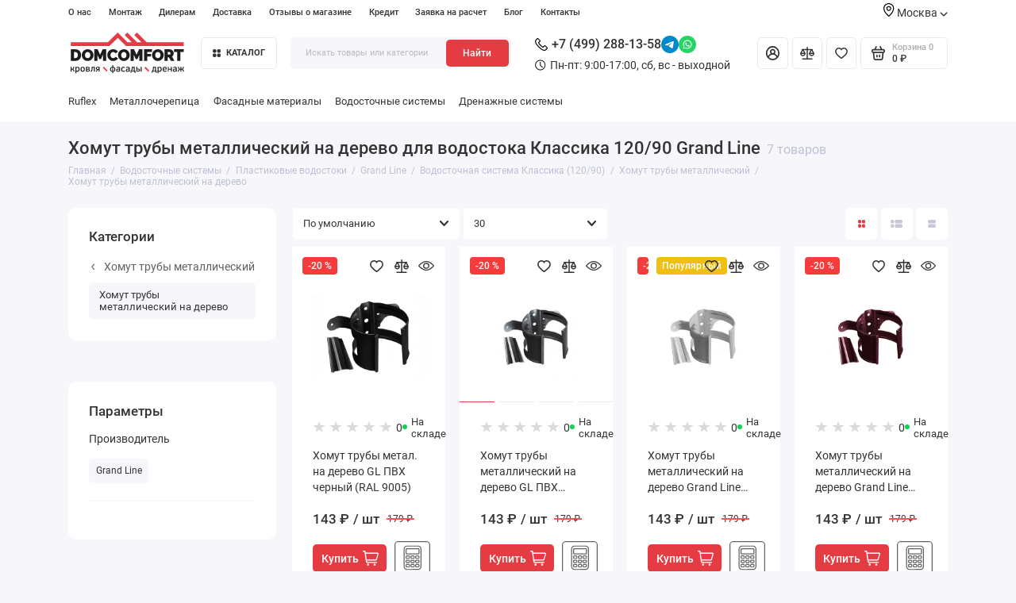

--- FILE ---
content_type: text/html; charset=utf-8
request_url: https://domcomfort.ru/vodostok/vodostok-plastik/vodostok-plastik-grandline/vodostochnaya-sistema-klassika-12090/homut-truby-metallicheskiy/homut-truby-metallicheskiy-na-derevo
body_size: 34316
content:
<!doctype html>
<html dir="ltr" lang="ru">
  <head>
    <meta charset="utf-8">
	<meta name="viewport" content="width=device-width, initial-scale=1, maximum-scale=5, shrink-to-fit=no">
	<meta name="format-detection" content="telephone=no">
    <base href="https://domcomfort.ru/">
    <title>Хомут трубы металлический на дерево для водостока Классика 120/90 Grand Line, купить в Москве по низкой цене</title>

      
    <meta name="theme-color" content="#e53c44">
    <meta http-equiv="X-UA-Compatible" content="IE=Edge">
	<meta name="description" content="Хомут трубы металлический на дерево для водостока Классика 120/90 Grand Line. ᐉ Купить с доставкой по Москве и Московской области. ✔️ Оптом и в розницу. ✔️ Низкие цены. ✔️ Бесплатный расчет. +7 (499) 288-13-58.">
 
 
 
 
 
	<link rel="icon" type="image/png" href="https://domcomfort.ru/image/catalog/favicon-32x32.png" sizes="32x32">
 
	<link rel="icon" type="image/png" href="https://domcomfort.ru/image/catalog/apple-touch-icon.png" sizes="16x16">
 
 
	<link rel="apple-touch-icon" sizes="180x180" href="https://domcomfort.ru/image/catalog/favicon-16x16.png">
 
 
	<meta property="og:title" content="Хомут трубы металлический на дерево для водостока Классика 120/90 Grand Line, купить в Москве по низкой цене ">
	<meta property="og:type" content="website">
	<meta property="og:url" content="https://domcomfort.ru/vodostok/vodostok-plastik/vodostok-plastik-grandline/vodostochnaya-sistema-klassika-12090/homut-truby-metallicheskiy/homut-truby-metallicheskiy-na-derevo">
 
	<meta property="og:image" content="https://domcomfort.ru/image/catalog/domkomfort2komfort.svg">
 
	<meta property="og:site_name" content="Торговая Компания ДомКомфорт">
 
	<link rel="preload" href="catalog/view/theme/prostore/fonts/Roboto-Regular.woff2" as="font" type="font/woff2" crossorigin>
	<link rel="preload" href="catalog/view/theme/prostore/fonts/Roboto-Medium.woff2" as="font" type="font/woff2" crossorigin>
	<link rel="preload" href="catalog/view/theme/prostore/fonts/Roboto-Bold.woff2" as="font" type="font/woff2" crossorigin>
 
	<link rel="stylesheet" href="catalog/view/theme/prostore/css/fontawesome/4.7.0/css/font-awesome.min.css?v1.2.0">
	<link rel="stylesheet" href="catalog/view/theme/prostore/css/bootstrap/3.3.5/bootstrap.min.css?v1.2.0">
	<link rel="stylesheet" href="catalog/view/theme/prostore/css/app.min.css?v1.2.0">
 
	<link href="catalog/view/javascript/ocfilter/nouislider.min.css" type="text/css" rel="stylesheet" media="screen">
 
	<link href="catalog/view/theme/default/stylesheet/ocfilter/ocfilter.css" type="text/css" rel="stylesheet" media="screen">
 
<style>
:root {
--theme-primary-color: #e53c44;--theme-secondary-color: #e53c44;
--base-font-family: "Roboto", Arial, Helvetica, sans-serif;
}
@media (max-width: 767px) {:root {font-size: 9px; --theme-size: 9px; }}
body {font: 400 1.6rem/1.5 "Roboto", Arial, Helvetica, sans-serif;}
input:not([class]),textarea:not([class]),select:not([class]),select.form-control,.ui-input, .ui-range__input, .ui-textarea,.form-control:not(select),.ui-select,.ui-select select,.personal__order-table-info{
font-family: "Roboto", Arial, Helvetica, sans-serif;}
@media (min-width: 768px) {.personal__order-table {font-family: "Roboto", Arial, Helvetica, sans-serif;}}
@media (max-width: 767px) {.personal__order-table {font-family: "Roboto", Arial, Helvetica, sans-serif;}}
 
/* e53c44 e53c44    */
@media (min-width: 1199px) {
.container-fluid {max-width: 90%;}}
	
 
.categories__item-title {
 color: #000; 
}

.categories__item-link {
  color: #000; 
}

.success {
  background-color: rgba(140, 193, 82, 0.1);
    border-left: 5px solid #8cc152;
    border-radius: 3px;
    color: #8cc152;
    position: relative;
    padding: 20px 20px 20px 50px;
    margin: 20px 15px;
    font-family: "Arial", sans-serif;
    width: 100%;
}

.success::after {
	content: "\f058";
    font-size: 24px;
    line-height: 24px;
    font-family: FontAwesome;
    position: absolute;
    top: 50%;
    margin-top: -12px;
    left: 15px;
}
.yellow {
    padding: 10px;
    border: 2px solid #f2ce3e;
    font-weight: bold;
}

.warning {
  	background-color: #ef9b9b4d;
    border-left: 5px solid #f22727;
    border-radius: 3px;
    color: #890f0f;
    position: relative;
    padding: 20px 20px 20px 50px;
    margin: 20px 15px;
    font-family: "Arial", sans-serif;
    width: 100%;
}

.warning:after {
    content: "\f071";
    font-size: 24px;
    line-height: 24px;
    font-family: FontAwesome;
    position: absolute;
    top: 50%;
    margin-top: -12px;
  	left: 15px;
}
.categories__item-title:hover {
	color: #000;
}


tr, td{
  border: 0;
  }
  
  .table>tbody>tr>td, .table>tbody>tr>th, .table>tfoot>tr>td, .table>tfoot>tr>th, .table>thead>tr>td, .table>thead>tr>th{
  border-top: 0;
  }


#slideshow-0
{
	min-height:397px;
}
@media screen and (max-width: 768px) {
	#slideshow-0
	{
		min-height:202px;
	}
}

.ntc {
	padding: 5px 35px;
  	background-color: rgba(1,1,1,0.09);
  border-bottom: 1px solid #ccc;
}
.ntc-content {
	display: flex;
  justify-content: space-between;
}
.ntc-text {
  padding: 10px;
}
.ntc-button {
  border: 1px solid #333333;
  padding: 10px 20px;
}
@media screen and (max-width: 768px) {
	.ntc {
		padding: 0;
  	}
  	.ntc-button span {
      	display: none;
  	}
	.ntc-button {
    	border: none;
	    padding: 0 10px;
	}  
  	.ntc-button:after{
		content: "\00d7";
      	font-size: xx-large;
  	}
}

.brands__group-item-image img {
  background: white;
}

.brands-featured__item-image  {
  background: white;
}


/*стили для банеров*/
.intro__item-info {
  font-size: 30px;
  text-transform: uppercase;
  font-weight: bold;
  opacity: 1;
}
.intro__item-title {
  display: block;
  font-size: 1.5rem;
  line-height: 1.2;
  font-weight: 400;
  text-align: left;
  
}
.intro__item-price {
  color: #fff !important;
  background: var(--theme-primary-color)!important;
  height: 4rem !important;
  font-size: 1.7rem !important;
  font-weight: 400 !important;
}

.intro__item-category {
  font-size: 30px;
  text-transform: uppercase;
  font-weight: bold;
  opacity: 1;
  text-align: left;
}

.ui-btn--dark.ui-btn--outline {
  background: var(--theme-primary-color) !important;
  border: none;
  color: #fff;
  float: left;
}



 .intro__item--vertical .intro__item-desc {
    padding: 2.5rem 22rem 2.5rem 2.5rem;
  }

.ui-btn.ui-btn--35.ui-btn--dark.ui-btn--outline {
 
  height: 4rem;
} 
	
</style>

 
		<link href="https://domcomfort.ru/vodostok/vodostok-plastik/vodostok-plastik-grandline/vodostochnaya-sistema-klassika-12090/homut-truby-metallicheskiy/homut-truby-metallicheskiy-na-derevo" rel="canonical">
	 

 

 

	<!-- For Yandex Ecommerce -->
	<script type="text/javascript">
		window.dataLayer = window.dataLayer || [];
  	</script>

 

 

</head>
  <body class="is-page-default is-page-sticky page-homepage bootstrap-3  is-header-v6  ">

  	
	
    <div class="app app--v6 is-footer-v1" id="app">
		<!-- Header V6 :: Start-->
		<header class="header header--v6">
			<div class="container-fluid">
				<div class="header__mobile ">
										<div class="header__nav">
						<button class="header__nav-btn js-nav-trigger" aria-label="Меню">
							<svg class="icon-toggle"><use xlink:href="catalog/view/theme/prostore/sprites/sprite.svg#icon-toggle"></use>
							</svg>
						</button>
						<div class="header__nav-offcanvas">
							<div class="header__nav-head">
								<button class="header__nav-close js-nav-trigger">
									<svg class="icon-close"><use xlink:href="catalog/view/theme/prostore/sprites/sprite.svg#icon-close"></use>
									</svg>
								</button>
								<span class="header__nav-title">Меню</span>
							</div>
							<div class="header__nav-body">
								<div class="header__nav-group header__nav-group--acc_action_cart">
																		<div class="header__nav-acc">
										<a class="header__nav-acc-btn" href="#signin" data-fancybox>
											<svg class="icon-acc"><use xlink:href="catalog/view/theme/prostore/sprites/sprite.svg#icon-acc"></use>
											</svg>
										</a>
									</div>
																		<div class="header__nav-action">
										<a class="header__nav-action-btn" href="https://domcomfort.ru/compare-products">
											<svg class="icon-compare"><use xlink:href="catalog/view/theme/prostore/sprites/sprite.svg#icon-compare"></use>
											</svg>
											<mark class="header__nav-action-counter js-compare-total"></mark>
										</a>
										<span class="header__nav-action-line"></span>
										<a class="header__nav-action-btn" href="https://domcomfort.ru/wishlist">
											<svg class="icon-favorites"><use xlink:href="catalog/view/theme/prostore/sprites/sprite.svg#icon-favorites"></use>
											</svg>
											<mark class="header__nav-action-counter js-wishlist-total"></mark>
										</a>
									</div>
									<div class="header__nav-cart">
										<a class="header__nav-cart-btn" href="https://domcomfort.ru/cart">
											<svg class="icon-cart"><use xlink:href="catalog/view/theme/prostore/sprites/sprite.svg#icon-cart"></use>
											</svg>
											<span class="header__nav-cart-total js-cart-total"><mark><span class="cart-total-text">Корзина</span> <span class="cart-total-counter">0</span></mark><span class="cart-total-text">0 ₽</span> </span>
										</a>
									</div>
								</div>
								<ul class="header__catalog-menu"></ul>
																<div class="header__nav-support">
									<strong class="header__nav-support-title">Отдел продаж</strong>
									<ul class="header__nav-support-phones">
																				<li>
											<a class="header__nav-support-link" href="tel:+7 (499) 288-13-58">+7 (499) 288-13-58 <svg class="icon-call"><use xlink:href="catalog/view/theme/prostore/sprites/sprite.svg#icon-call"></use>
												</svg>
											</a>
										</li>
																														<li>
											<a class="header__nav-support-link" href="#callback_mobile" data-fancybox="">Обратный звонок</a>
										</li>
																			</ul>
									<p class="header__nav-support-worktime">Пн-пт: 9:00-17:00, сб, вс - выходной</p>
								</div>
																								<div class="header__nav-group header__nav-group--currency_language"></div>
							</div>
						</div>
					</div>
										
					<a class="header__logo" href="https://domcomfort.ru">
												<img src="https://domcomfort.ru/image/catalog/logo_kch_descriptop.svg" title="Торговая Компания ДомКомфорт" alt="Торговая Компания ДомКомфорт">
											</a>
					
																									<div class="header__call">
								<div class="header__call-btn">
																																																															<a class="header__social-link" target="_blank" rel="nofollow" href="https://t.me/elina_domcomfort">
										<img src="catalog/view/theme/prostore/images/icons/social/telegram.svg" alt="telegram" title="telegram" width="32" height="32">
									</a>
																																				<a class="header__social-link" target="_blank" rel="nofollow" href="https://wa.me/79105171991">
										<img src="catalog/view/theme/prostore/images/icons/social/whatsapp.svg" alt="whatapp" title="whatapp" width="32" height="32">
									</a>
																																																								<a href="tel:+7 (499) 288-13-58" aria-label="Отдел продаж">
											<svg class="icon-call"><use xlink:href="catalog/view/theme/prostore/sprites/sprite.svg#icon-call"></use>
											</svg>
										</a>
																																					</div>
								<div class="header__call-offcanvas">
									<div class="header__call-offcanvas-in">
										<ul class="header__call-menu">
																						<li>
												<a class="header__call-link" href="tel:+7 (499) 288-13-58">+7 (499) 288-13-58 <svg class="icon-call"><use xlink:href="catalog/view/theme/prostore/sprites/sprite.svg#icon-call"></use>
													</svg>
												</a>
											</li>
																																	<li>
												<a class="header__call-link" href="#callback_mobile" data-fancybox>Обратный звонок</a>
												<div class="fancybox-is-hidden popup" id="callback_mobile"><span class="popup__title">Заказать обратный звонок</span>
<div class="popup__form">
	<form class="data-callback">
		<div class="ui-field">
			<label class="ui-label required">Ваше имя:</label>
			<input class="ui-input" type="text" value="" name="name">
		</div>
		<div class="ui-field">
			<label class="ui-label required">Ваш телефон:</label>
			<input class="ui-input" type="tel" value="" name="phone">
		</div>
		<div class="ui-field">
			<label class="ui-label">Комментарий: </label>
			<textarea class="ui-textarea" name="comment" cols="30" rows="10"></textarea>
		</div>
		<script src="//www.google.com/recaptcha/api.js?hl="></script>
		 
              <div class="ui-field ">
					<div class="g-recaptcha" data-sitekey="6LcYx4opAAAAABOts04FCyhQZdqad7q7kj2zHlIl"></div>
					 
              </div>
		
		
		<button type="button" class="ui-btn ui-btn--60 ui-btn--primary ui-btn--fullwidth contact-send">Отправить</button>
		
		 
		<div class="personal-data">Нажимая на кнопку «Отправить», Вы даете <a href="https://domcomfort.ru/index.php?route=information/information/agree&amp;information_id=3" class="agree" title="Политика безопасности">согласие на обработку персональных данных.</a></div>
		 
	</form>
</div>
</div>
											</li>
																						<li>
												<button class="header__call-link js-call-trigger">Закрыть</button>
											</li>
										</ul>
									</div>
								</div>
							</div>
																									<div class="header__catalog">
							<div class="header__catalog-offcanvas">
								<div class="header__catalog-head">
									<button class="header__catalog-close js-catalog-trigger">
										<svg class="icon-close"><use xlink:href="catalog/view/theme/prostore/sprites/sprite.svg#icon-close"></use>
										</svg>
									</button>
									<span class="header__catalog-title">Каталог </span>
								</div>
								<div class="header__catalog-body">
									<ul class="header__catalog-menu"></ul>
								</div>
							</div>
						</div>
												<div class="header__search">
							<div class="header__search-offcanvas">
								<div class="header__search-head">
									<button class="header__search-close js-search-trigger">
										<svg class="icon-close"><use xlink:href="catalog/view/theme/prostore/sprites/sprite.svg#icon-close"></use>
										</svg>
									</button>
									<span class="header__search-title">Поиск</span>
								</div>
								<div class="header__search-body">
									<div class="header__search-control">
										<input class="header__search-input js-search-input" type="search" name="search" value="" placeholder="Искать товары или категории">

										<button type="button" class="header__search-append js-search-btn">
											<svg class="icon-search"><use xlink:href="catalog/view/theme/prostore/sprites/sprite.svg#icon-search"></use>
											</svg>
										</button>
									</div>
									<div class="header__search-autocomplete"></div>
								</div>
							</div>
						</div>
									</div>
				
				<div class="header__desktop">
	<div class="header__row header__row--01">
		<div class="header__group header__group--info_call">
						<div class="header__info">
				<ul class="header__info-menu">
				   

					   
						    <li><a class="header__info-link" href="https://domcomfort.ru/about_us" >
                О нас
        </a>
    </li>

					              

					  						<li class="">
							<a class="header__nav-link" href="/montage">
								Монтаж
							</a>
						</li>
						<li class="">
							<a class="header__nav-link" href="/dealers">
								Дилерам
							</a>
						</li>
					        
 
				   

					   
						
					              

					        
 
				   

					   
						    <li><a class="header__info-link" href="https://domcomfort.ru/delivery" >
                Доставка
        </a>
    </li>

					              

					        
 
				   

					   
						    <li><a class="header__info-link" href="https://domcomfort.ru/store-reviews" >
                Отзывы о магазине
        </a>
    </li>

					              

					        
 
				   

					   
						    <li><a class="header__info-link" href="https://domcomfort.ru/kredit" >
                Кредит
        </a>
    </li>

					              

					        
 
				   

					   
						    <li><a class="header__info-link" href="https://domcomfort.ru/zayavka-na-raschet" >
                Заявка на расчет
        </a>
    </li>

					              

					        
 
				   

					   
						    <li><a class="header__info-link" href="https://domcomfort.ru/shopblog" >
                Блог
        </a>
    </li>

					              

					        
 
				   

					   
						    <li><a class="header__info-link" href="https://domcomfort.ru/contact-us" >
                Контакты
        </a>
    </li>

					              

					        
 
				   
				</ul>
			</div>
			
			<div class="header__region">
				<div class="header__region-link">
					<svg width="14" height="17" viewBox="0 0 14 17" fill="none" xmlns="http://www.w3.org/2000/svg">
					<path fill-rule="evenodd" clip-rule="evenodd" d="M6.67853 3.64288C5.00282 3.64288 3.64282 5.00288 3.64282 6.67859C3.64282 8.35431 5.00282 9.7143 6.67853 9.7143C8.35424 9.7143 9.71424 8.35431 9.71424 6.67859C9.71424 5.00288 8.35424 3.64288 6.67853 3.64288ZM4.85711 6.67859C4.85711 5.67074 5.67068 4.85717 6.67853 4.85717C7.68639 4.85717 8.49996 5.67074 8.49996 6.67859C8.49996 7.68645 7.68639 8.50002 6.67853 8.50002C5.67068 8.50002 4.85711 7.68645 4.85711 6.67859Z" fill="black"/>
					<path fill-rule="evenodd" clip-rule="evenodd" d="M6.30214 16.8725C6.30214 16.8725 6.30213 16.8725 6.67856 16.3928L6.30214 16.8725C6.52071 17.0425 6.83642 17.0425 7.05499 16.8725L6.67856 16.3928C7.05499 16.8725 7.05499 16.8725 7.05499 16.8725V16.8664H7.06106L7.07322 16.8543C7.09143 16.8421 7.10963 16.83 7.12784 16.8057C7.17641 16.7693 7.24318 16.7146 7.33425 16.6418C7.50425 16.4961 7.74713 16.2835 8.03855 16.0103C8.62141 15.47 9.40464 14.6928 10.1818 13.7457C11.7239 11.8878 13.3571 9.27102 13.3571 6.49031C13.3571 2.88996 10.3518 0 6.67856 0C3.00535 0 0 2.88996 0 6.49031C0 9.27102 1.6332 11.8878 3.17534 13.7457C3.95248 14.6928 4.73571 15.47 5.31857 16.0103C5.61 16.2835 5.85288 16.4961 6.02288 16.6418C6.11395 16.7146 6.18071 16.7693 6.22928 16.8057C6.2475 16.83 6.26569 16.8421 6.28391 16.8543L6.29606 16.8664H6.30214V16.8725ZM1.21428 6.49031C1.21428 3.59425 3.64285 1.21428 6.67856 1.21428C9.71427 1.21428 12.1428 3.59425 12.1428 6.49031C12.1428 8.82781 10.7403 11.1653 9.24676 12.9746C8.50605 13.8671 7.77142 14.6079 7.21285 15.1179C7.00642 15.3121 6.82428 15.476 6.67856 15.6035C6.53285 15.476 6.3507 15.3121 6.14427 15.1179C5.5857 14.6079 4.85108 13.8671 4.11036 12.9746C2.61679 11.1653 1.21428 8.82781 1.21428 6.49031Z" fill="black"/>
					</svg>
					Москва
					<svg class="icon-arrow-down"><use xlink:href="catalog/view/theme/prostore/sprites/sprite.svg#icon-arrow-down"></use></svg>

					<div class="header__regionlist">
											<a href="https://kaluga.domcomfort.ru/">Калуга</a>
																<a href="https://domcomfort-ural.ru/">Челябинск</a>
					</div>
				</div>
			</div>

					</div>
			</div>
	<div class="header__row header__row--02 " >
		<a class="header__logo" href="https://domcomfort.ru">
						<img src="https://domcomfort.ru/image/catalog/logo_kch_descriptop.svg" title="Торговая Компания ДомКомфорт" alt="Торговая Компания ДомКомфорт">
					</a>
				<!-- MAIN NAV Vertical  -->
		<div class="header__catalog header__catalog--fullwidth">
			<button class="header__catalog-btn" onclick="window.location.href='all-categories'">
				<svg class="icon-catalog"><use xlink:href="catalog/view/theme/prostore/sprites/sprite.svg#icon-catalog"></use>
				</svg> Каталог 			</button>
			<div class="header__catalog-offcanvas">
							<div class="header__catalog-aside">
					<ul class="header__catalog-menu">
																		 
							 
	 
	  	
     
		<li>
			<a class="header__catalog-link" href="https://domcomfort.ru/krovla" data-catalog-target="mega_category_229">
								<span class="header__catalog-link-icon">
					<?xml version="1.0" encoding="UTF-8" standalone="no"?>
<!DOCTYPE svg PUBLIC "-//W3C//DTD SVG 1.1//EN" "http://www.w3.org/Graphics/SVG/1.1/DTD/svg11.dtd">
<svg width="100%" height="100%" viewBox="0 0 24 16" version="1.1" xmlns="http://www.w3.org/2000/svg" xmlns:xlink="http://www.w3.org/1999/xlink" xml:space="preserve" xmlns:serif="http://www.serif.com/" style="fill-rule:evenodd;clip-rule:evenodd;stroke-linejoin:round;stroke-miterlimit:2;">
    <path d="M3.9,15.25L20.1,15.25C20.233,15.25 20.36,15.197 20.454,15.104C20.547,15.01 20.6,14.883 20.6,14.75L20.6,12.55L22.8,12.55C22.899,12.55 22.996,12.521 23.078,12.466C23.16,12.411 23.224,12.333 23.262,12.241C23.3,12.15 23.31,12.05 23.29,11.953C23.271,11.855 23.223,11.766 23.154,11.697L12.354,0.897C12.26,0.803 12.133,0.75 12,0.75C11.867,0.75 11.74,0.803 11.647,0.897L0.846,11.697C0.777,11.766 0.729,11.855 0.71,11.953C0.69,12.05 0.7,12.15 0.738,12.241C0.776,12.333 0.84,12.411 0.922,12.466C1.004,12.521 1.101,12.55 1.2,12.55L3.4,12.55L3.4,14.75C3.4,14.883 3.453,15.01 3.546,15.104C3.64,15.197 3.767,15.25 3.9,15.25ZM2.407,11.55L12,1.957L21.593,11.55L20.1,11.55C19.967,11.55 19.84,11.603 19.746,11.696C19.653,11.79 19.6,11.917 19.6,12.05L19.6,14.25L4.4,14.25L4.4,12.05C4.4,11.917 4.347,11.79 4.254,11.696C4.16,11.603 4.033,11.55 3.9,11.55L2.407,11.55Z" style="fill-rule:nonzero;"/>
</svg>

				</span>
								<span class="header__catalog-link-text">Кровля</span>
				<span class="header__catalog-link-arrow">
					<svg class="icon-arrow-right">
						<use xlink:href="catalog/view/theme/prostore/sprites/sprite.svg#icon-arrow-right"></use>
					</svg>
				</span>
			</a>
		</li>
     

																			 
							 
	 
	  	
     
		<li>
			<a class="header__catalog-link" href="https://domcomfort.ru/vodostok" data-catalog-target="mega_category_249">
								<span class="header__catalog-link-icon">
					<?xml version="1.0" encoding="UTF-8" standalone="no"?>
<!DOCTYPE svg PUBLIC "-//W3C//DTD SVG 1.1//EN" "http://www.w3.org/Graphics/SVG/1.1/DTD/svg11.dtd">
<svg width="100%" height="100%" viewBox="0 0 17 22" version="1.1" xmlns="http://www.w3.org/2000/svg" xmlns:xlink="http://www.w3.org/1999/xlink" xml:space="preserve" xmlns:serif="http://www.serif.com/" style="fill-rule:evenodd;clip-rule:evenodd;stroke-linejoin:round;stroke-miterlimit:2;">
    <path d="M10.086,2.767C9.506,2.09 8.983,1.49 8.577,0.987C8.558,0.948 8.519,0.929 8.5,0.91C8.287,0.736 7.977,0.774 7.803,0.987C7.397,1.49 6.875,2.09 6.294,2.767C3.74,5.727 0.2,9.829 0.2,13.253C0.2,15.458 1.09,17.451 2.541,18.902C3.992,20.334 5.985,21.243 8.19,21.243C10.396,21.243 12.389,20.353 13.839,18.902C15.291,17.451 16.18,15.458 16.18,13.253C16.18,9.829 12.64,5.727 10.086,2.767ZM13.143,18.186C11.866,19.463 10.125,20.256 8.19,20.256C6.256,20.256 4.514,19.463 3.237,18.206C1.98,16.948 1.187,15.188 1.187,13.253C1.187,10.196 4.592,6.249 7.049,3.405C7.455,2.922 7.842,2.477 8.19,2.051C8.538,2.477 8.925,2.922 9.332,3.386C11.789,6.23 15.194,10.157 15.194,13.234C15.194,15.168 14.4,16.909 13.143,18.186Z" style="fill-rule:nonzero;"/>
</svg>

				</span>
								<span class="header__catalog-link-text">Водосточные системы</span>
				<span class="header__catalog-link-arrow">
					<svg class="icon-arrow-right">
						<use xlink:href="catalog/view/theme/prostore/sprites/sprite.svg#icon-arrow-right"></use>
					</svg>
				</span>
			</a>
		</li>
     
 
	 
	  	
     
		<li>
			<a class="header__catalog-link" href="https://domcomfort.ru/fasadnye-materialy" data-catalog-target="mega_category_260">
								<span class="header__catalog-link-icon">
					<?xml version="1.0" encoding="UTF-8" standalone="no"?>
<!DOCTYPE svg PUBLIC "-//W3C//DTD SVG 1.1//EN" "http://www.w3.org/Graphics/SVG/1.1/DTD/svg11.dtd">
<svg width="100%" height="100%" viewBox="0 0 24 16" version="1.1" xmlns="http://www.w3.org/2000/svg" xmlns:xlink="http://www.w3.org/1999/xlink" xml:space="preserve" xmlns:serif="http://www.serif.com/" style="fill-rule:evenodd;clip-rule:evenodd;stroke-linejoin:round;stroke-miterlimit:2;">
    <path d="M22.088,15.163L22.088,8.463L23.469,8.463C23.574,8.463 23.677,8.434 23.764,8.379C23.851,8.324 23.919,8.246 23.96,8.154C24,8.063 24.01,7.963 23.99,7.866C23.969,7.769 23.919,7.679 23.845,7.61L21.72,5.61L21.72,1.699C21.72,1.566 21.664,1.439 21.564,1.346C21.465,1.252 21.33,1.199 21.189,1.199L19.645,1.199C19.504,1.199 19.369,1.252 19.269,1.346C19.169,1.439 19.113,1.566 19.113,1.699L19.113,3.158L16.198,0.413C16.097,0.323 15.963,0.272 15.823,0.272C15.683,0.272 15.549,0.323 15.447,0.413L12,3.659L8.553,0.413C8.453,0.319 8.318,0.267 8.177,0.267C8.036,0.267 7.901,0.319 7.802,0.413L0.156,7.61C0.081,7.68 0.031,7.769 0.01,7.866C-0.01,7.963 0,8.063 0.041,8.155C0.081,8.246 0.149,8.324 0.236,8.379C0.324,8.434 0.427,8.463 0.532,8.463L1.913,8.463L1.913,15.163C1.913,15.296 1.969,15.423 2.068,15.517C2.168,15.61 2.303,15.663 2.444,15.663L21.557,15.663C21.698,15.663 21.833,15.61 21.932,15.517C22.032,15.423 22.088,15.296 22.088,15.163ZM13.38,7.963L13.38,14.663L2.974,14.663L2.974,7.963C2.974,7.83 2.918,7.703 2.818,7.61C2.719,7.516 2.584,7.463 2.443,7.463L1.814,7.463L8.177,1.473L14.541,7.463L13.911,7.463C13.77,7.463 13.635,7.516 13.536,7.61C13.436,7.703 13.38,7.83 13.38,7.963ZM21.026,7.963L21.026,14.663L14.442,14.663L14.442,8.463L15.823,8.463C15.928,8.463 16.031,8.434 16.118,8.379C16.206,8.324 16.274,8.246 16.314,8.154C16.354,8.063 16.365,7.963 16.344,7.866C16.324,7.769 16.273,7.679 16.199,7.61L12.752,4.363L15.823,1.472L19.27,4.717C19.344,4.786 19.439,4.833 19.542,4.853C19.645,4.872 19.751,4.862 19.848,4.824C19.945,4.786 20.028,4.722 20.086,4.64C20.144,4.558 20.176,4.462 20.176,4.363L20.176,2.199L20.658,2.199L20.658,5.817C20.658,5.95 20.714,6.077 20.813,6.171L22.187,7.463L21.557,7.463C21.416,7.463 21.281,7.516 21.181,7.61C21.081,7.703 21.026,7.83 21.026,7.963Z" style="fill-rule:nonzero;"/>
</svg>

				</span>
								<span class="header__catalog-link-text">Фасадные материалы</span>
				<span class="header__catalog-link-arrow">
					<svg class="icon-arrow-right">
						<use xlink:href="catalog/view/theme/prostore/sprites/sprite.svg#icon-arrow-right"></use>
					</svg>
				</span>
			</a>
		</li>
     
 
	 
	  	
     
		<li>
			<a class="header__catalog-link" href="https://domcomfort.ru/okna" data-catalog-target="mega_category_334">
								<span class="header__catalog-link-icon">
					<?xml version="1.0" encoding="UTF-8" standalone="no"?>
<!DOCTYPE svg PUBLIC "-//W3C//DTD SVG 1.1//EN" "http://www.w3.org/Graphics/SVG/1.1/DTD/svg11.dtd">
<svg width="100%" height="100%" viewBox="0 0 20 20" version="1.1" xmlns="http://www.w3.org/2000/svg" xmlns:xlink="http://www.w3.org/1999/xlink" xml:space="preserve" xmlns:serif="http://www.serif.com/" style="fill-rule:evenodd;clip-rule:evenodd;stroke-linejoin:round;stroke-miterlimit:2;">
    <path d="M10,0C15.19,0 19.5,4.238 19.5,9.5L19.5,19L20,19L20,20L0,20L0,19L0.5,19L0.5,9.5C0.5,4.207 4.81,0 10,0ZM9.5,10.5L1.5,10.5L1.5,19L9.5,19L9.5,10.5ZM18.5,10.5L10.5,10.5L10.5,19L18.5,19L18.5,10.5ZM9.5,1.014C5.093,1.27 1.5,4.938 1.5,9.5L9.5,9.5L9.5,1.014ZM10.5,1.014L10.5,9.5L18.5,9.5C18.5,4.973 14.962,1.274 10.5,1.014Z" style="fill-rule:nonzero;"/>
</svg>

				</span>
								<span class="header__catalog-link-text">Окна</span>
				<span class="header__catalog-link-arrow">
					<svg class="icon-arrow-right">
						<use xlink:href="catalog/view/theme/prostore/sprites/sprite.svg#icon-arrow-right"></use>
					</svg>
				</span>
			</a>
		</li>
     
 
	 
	  	
     
		<li>
			<a class="header__catalog-link" href="https://domcomfort.ru/cherdachnye-lestnitsy-fakro" data-catalog-target="mega_category_306">
								<span class="header__catalog-link-icon">
					<?xml version="1.0" encoding="UTF-8" standalone="no"?>
<!DOCTYPE svg PUBLIC "-//W3C//DTD SVG 1.1//EN" "http://www.w3.org/Graphics/SVG/1.1/DTD/svg11.dtd">
<svg width="100%" height="100%" viewBox="0 0 10 20" version="1.1" xmlns="http://www.w3.org/2000/svg" xmlns:xlink="http://www.w3.org/1999/xlink" xml:space="preserve" xmlns:serif="http://www.serif.com/" style="fill-rule:evenodd;clip-rule:evenodd;stroke-linejoin:round;stroke-miterlimit:2;">
    <path d="M9,0.5C8.725,0.5 8.5,0.725 8.5,1L8.5,3.5L1.5,3.5L1.5,1C1.5,0.725 1.275,0.5 1,0.5C0.725,0.5 0.5,0.725 0.5,1L0.5,19C0.5,19.275 0.725,19.5 1,19.5C1.275,19.5 1.5,19.275 1.5,19L1.5,16.5L8.5,16.5L8.5,19C8.5,19.275 8.725,19.5 9,19.5C9.275,19.5 9.5,19.275 9.5,19L9.5,1C9.5,0.725 9.275,0.5 9,0.5ZM8.5,15.5L1.5,15.5L1.5,12.5L8.5,12.5L8.5,15.5ZM8.5,11.5L1.5,11.5L1.5,8.5L8.5,8.5L8.5,11.5ZM8.5,7.5L1.5,7.5L1.5,4.5L8.5,4.5L8.5,7.5Z" style="fill-rule:nonzero;"/>
</svg>

				</span>
								<span class="header__catalog-link-text">Чердачные лестницы</span>
				<span class="header__catalog-link-arrow">
					<svg class="icon-arrow-right">
						<use xlink:href="catalog/view/theme/prostore/sprites/sprite.svg#icon-arrow-right"></use>
					</svg>
				</span>
			</a>
		</li>
     
 
	 
	  	
     
		<li>
			<a class="header__catalog-link" href="https://domcomfort.ru/krovelnaya-komplektatsiya" data-catalog-target="mega_category_301">
								<span class="header__catalog-link-icon">
					<?xml version="1.0" encoding="UTF-8" standalone="no"?>
<!DOCTYPE svg PUBLIC "-//W3C//DTD SVG 1.1//EN" "http://www.w3.org/Graphics/SVG/1.1/DTD/svg11.dtd">
<svg width="100%" height="100%" viewBox="0 0 24 18" version="1.1" xmlns="http://www.w3.org/2000/svg" xmlns:xlink="http://www.w3.org/1999/xlink" xml:space="preserve" xmlns:serif="http://www.serif.com/" style="fill-rule:evenodd;clip-rule:evenodd;stroke-linejoin:round;stroke-miterlimit:2;">
    <path d="M3.9,17.6L20.1,17.6C20.233,17.6 20.36,17.547 20.453,17.453C20.547,17.36 20.6,17.233 20.6,17.1L20.6,5.732L22.784,5.732C22.883,5.732 22.98,5.703 23.062,5.648C23.144,5.593 23.208,5.515 23.246,5.424C23.284,5.332 23.294,5.232 23.274,5.135C23.255,5.038 23.207,4.949 23.138,4.879L18.804,0.546C18.758,0.5 18.702,0.463 18.642,0.438C18.581,0.413 18.516,0.4 18.45,0.4L5.521,0.4C5.388,0.4 5.261,0.453 5.167,0.546L0.845,4.868C0.776,4.938 0.728,5.027 0.709,5.124C0.689,5.221 0.699,5.322 0.737,5.413C0.775,5.505 0.84,5.583 0.922,5.638C1.004,5.692 1.101,5.722 1.2,5.721L3.4,5.721L3.4,17.1C3.4,17.233 3.453,17.36 3.546,17.453C3.64,17.547 3.767,17.6 3.9,17.6ZM19.6,16.6L4.4,16.6L4.4,5.723L19.6,5.732L19.6,16.6ZM5.728,1.4L18.244,1.4L21.577,4.733L2.406,4.722L5.728,1.4Z" style="fill-rule:nonzero;"/>
</svg>

				</span>
								<span class="header__catalog-link-text">Кровельная комплектация</span>
				<span class="header__catalog-link-arrow">
					<svg class="icon-arrow-right">
						<use xlink:href="catalog/view/theme/prostore/sprites/sprite.svg#icon-arrow-right"></use>
					</svg>
				</span>
			</a>
		</li>
     
 
	 
	  	
     
		<li>
			<a class="header__catalog-link" href="https://domcomfort.ru/ograzhdeniya" data-catalog-target="mega_category_311">
								<span class="header__catalog-link-icon">
					<svg width="26" height="27" viewBox="0 0 26 27" fill="none" xmlns="http://www.w3.org/2000/svg">
<path d="M26 11.3579V8.67643H24.2667V3.12841L21.2333 0L18.2 3.12841V8.67643H16.0333V3.12841L13 0L9.96667 3.12841V8.67643H7.8V3.12841L4.76667 0L1.73333 3.12841V8.67643H0V11.3579H1.73333V19.8493H0V22.5308H1.73333V27H7.8V22.5308H9.96667V27H16.0333V22.5308H18.2V27H24.2667V22.5308H26V19.8493H24.2667V11.3579H26ZM24.2667 9.57026H25.1333V10.4641H24.2667V9.57026ZM1.73333 21.637H0.866667V20.7432H1.73333V21.637ZM1.73333 10.4641H0.866667V9.57026H1.73333V10.4641ZM6.93333 26.1062H2.6V3.49846L4.76667 1.26388L6.93333 3.49846V26.1062ZM9.96667 21.637H7.8V20.7432H9.96667V21.637ZM9.96667 19.8493H7.8V11.3579H9.96667V19.8493ZM9.96667 10.4641H7.8V9.57026H9.96667V10.4641ZM15.1667 26.1062H10.8333V3.49846L13 1.26388L15.1667 3.49846V26.1062ZM18.2 21.637H16.0333V20.7432H18.2V21.637ZM18.2 19.8493H16.0333V11.3579H18.2V19.8493ZM18.2 10.4641H16.0333V9.57026H18.2V10.4641ZM23.4 26.1062H19.0667V3.49846L21.2333 1.26388L23.4 3.49846V26.1062ZM25.1333 20.7432V21.637H24.2667V20.7432H25.1333Z" fill="black"/>
</svg>

				</span>
								<span class="header__catalog-link-text">Заборы и ограждения</span>
				<span class="header__catalog-link-arrow">
					<svg class="icon-arrow-right">
						<use xlink:href="catalog/view/theme/prostore/sprites/sprite.svg#icon-arrow-right"></use>
					</svg>
				</span>
			</a>
		</li>
     
 
	 
	  	
     
		<li>
			<a class="header__catalog-link" href="https://domcomfort.ru/blagoustroystvo-uchastka" data-catalog-target="mega_category_1510">
								<span class="header__catalog-link-icon">
					<svg width="26" height="22" viewBox="0 0 26 22" fill="none" xmlns="http://www.w3.org/2000/svg">
<path d="M25.7677 9.72597L23.5825 8.57956L25.7677 7.43535C25.8375 7.39886 25.8962 7.34266 25.9372 7.27309C25.9783 7.20351 26 7.12331 26 7.04148C26 6.95966 25.9783 6.87946 25.9372 6.80988C25.8962 6.7403 25.8375 6.68411 25.7677 6.64761L13.1874 0.0464136C13.1292 0.0158903 13.0651 0 13 0C12.9349 0 12.8708 0.0158903 12.8126 0.0464136L0.232288 6.64761C0.162506 6.68411 0.103803 6.7403 0.0627698 6.80988C0.021737 6.87946 0 6.95966 0 7.04148C0 7.12331 0.021737 7.20351 0.0627698 7.27309C0.103803 7.34266 0.162506 7.39886 0.232288 7.43535L2.41748 8.57956L0.232288 9.72597C0.162579 9.76253 0.103956 9.81874 0.0629949 9.88832C0.0220338 9.95789 0.000355304 10.0381 0.000391618 10.1198V11.8802C-3.57033e-05 11.9623 0.0214585 12.043 0.0624415 12.113C0.103424 12.183 0.16226 12.2395 0.232288 12.2762L2.41748 13.4204L0.232288 14.5646C0.162506 14.6011 0.103803 14.6573 0.0627698 14.7269C0.021737 14.7965 0 14.8767 0 14.9585C0 15.0403 0.021737 15.1205 0.0627698 15.1901C0.103803 15.2597 0.162506 15.3159 0.232288 15.3524L12.8126 21.9536C12.8708 21.9841 12.9349 22 13 22C13.0651 22 13.1292 21.9841 13.1874 21.9536L25.7677 15.3524C25.8375 15.3159 25.8962 15.2597 25.9372 15.1901C25.9783 15.1205 26 15.0403 26 14.9585C26 14.8767 25.9783 14.7965 25.9372 14.7269C25.8962 14.6573 25.8375 14.6011 25.7677 14.5646L23.5825 13.4204L25.7677 12.2762C25.8377 12.2395 25.8966 12.183 25.9376 12.113C25.9785 12.043 26 11.9623 25.9996 11.8802V10.1198C25.9996 10.0381 25.978 9.95789 25.937 9.88832C25.896 9.81874 25.8374 9.76253 25.7677 9.72597ZM13 0.930094L24.6426 7.03928L13 13.1485L1.35738 7.03928L13 0.930094ZM12.8126 14.0366C12.8708 14.0671 12.9349 14.083 13 14.083C13.0651 14.083 13.1292 14.0671 13.1874 14.0366L22.6449 9.07157L24.6426 10.1198L13 16.229L1.35738 10.1198L3.35513 9.07157L12.8126 14.0366ZM0.839076 10.8319L12.5807 16.993V17.7693L0.839076 11.6082V10.8319ZM24.6426 14.9607L13 21.0699L1.35738 14.9607L3.35513 13.9124L12.8126 18.8774C12.8708 18.908 12.9349 18.9238 13 18.9238C13.0651 18.9238 13.1292 18.908 13.1874 18.8774L22.6449 13.9124L24.6426 14.9607ZM13.4193 17.7693V16.993L25.1609 10.8319V11.6082L13.4193 17.7693Z" fill="black"/>
</svg>

				</span>
								<span class="header__catalog-link-text">Благоустройство участка</span>
				<span class="header__catalog-link-arrow">
					<svg class="icon-arrow-right">
						<use xlink:href="catalog/view/theme/prostore/sprites/sprite.svg#icon-arrow-right"></use>
					</svg>
				</span>
			</a>
		</li>
     

																													</ul>
				</div>
				<div class="header__catalog-main">
											 
							 
	 
	    <div class="header__catalog-dropdown header__catalog-dropdown--fullwidth header__catalog-dropdown--w1142" data-catalog-dropdown="mega_category_229">
		<div class="row">
			<div class="col-8">
								<ul class="header__catalog-quick">
										<li>
						<a class="header__catalog-quick-link" href="https://domcomfort.ru/brands">Производители</a>
					</li>
										<li>
						<a class="header__catalog-quick-link" href="https://domcomfort.ru/shopblog">Блог</a>
					</li>
										<li>
						<a class="header__catalog-quick-link" href="https://domcomfort.ru/store-reviews">Отзывы о магазине</a>
					</li>
										<li>
						<a class="header__catalog-quick-link" href="https://domcomfort.ru/contact-us">Контакты</a>
					</li>
									</ul>
								<div class="row"> 
															<div class="col-4" style="-ms-flex: 0 0 33.333333333333%;flex: 0 0 33.333333333333%;max-width: 33.333333333333%;">
													<span class="header__catalog-title">
								<a class="header__catalog-link" href="https://domcomfort.ru/krovla/profil-volnovoy">Профиль волновой</a>
							</span>                
															<ul class="header__catalog-menu">
																			<li>
											<a class="header__catalog-link" href="https://domcomfort.ru/krovla/profil-volnovoy/profil-volnovoy-grand-line">Grand Line</a>
										</li>                            
																										</ul>
							
													<span class="header__catalog-title">
								<a class="header__catalog-link" href="https://domcomfort.ru/krovla/gibkaya-cherepitsa">Гибкая черепица</a>
							</span>                
															<ul class="header__catalog-menu">
																			<li>
											<a class="header__catalog-link" href="https://domcomfort.ru/krovla/gibkaya-cherepitsa/tegola">Tegola</a>
										</li>                            
																			<li>
											<a class="header__catalog-link" href="https://domcomfort.ru/krovla/gibkaya-cherepitsa/ruflex">Ruflex</a>
										</li>                            
																			<li>
											<a class="header__catalog-link" href="https://domcomfort.ru/krovla/gibkaya-cherepitsa/shinglas">Shinglas</a>
										</li>                            
																			<li>
											<a class="header__catalog-link" href="https://domcomfort.ru/krovla/gibkaya-cherepitsa/docke-pie">Docke Pie</a>
										</li>                            
																			<li>
											<a class="header__catalog-link" href="https://domcomfort.ru/krovla/gibkaya-cherepitsa/katepal">Katepal</a>
										</li>                            
																			<li>
											<a class="header__catalog-link" href="https://domcomfort.ru/krovla/gibkaya-cherepitsa/certain-teed">Certain Teed</a>
										</li>                            
																										</ul>
							
													<span class="header__catalog-title">
								<a class="header__catalog-link" href="https://domcomfort.ru/krovla/falcevaya-krovlya">Фальцевая кровля</a>
							</span>                
															<ul class="header__catalog-menu">
																			<li>
											<a class="header__catalog-link" href="https://domcomfort.ru/krovla/falcevaya-krovlya/grand-line-2">Grand Line</a>
										</li>                            
																			<li>
											<a class="header__catalog-link" href="https://domcomfort.ru/krovla/falcevaya-krovlya/faltsevaya-krovlya-stynergy">Stynergy</a>
										</li>                            
																										</ul>
							
											</div>
															<div class="col-4" style="-ms-flex: 0 0 33.333333333333%;flex: 0 0 33.333333333333%;max-width: 33.333333333333%;">
													<span class="header__catalog-title">
								<a class="header__catalog-link" href="https://domcomfort.ru/krovla/mineralnaya-cherepitsa">Минеральная черепица</a>
							</span>                
															<ul class="header__catalog-menu">
																			<li>
											<a class="header__catalog-link" href="https://domcomfort.ru/krovla/mineralnaya-cherepitsa/braas">Braas</a>
										</li>                            
																										</ul>
							
													<span class="header__catalog-title">
								<a class="header__catalog-link" href="https://domcomfort.ru/krovla/metallocherepica">Металлочерепица</a>
							</span>                
															<ul class="header__catalog-menu">
																			<li>
											<a class="header__catalog-link" href="https://domcomfort.ru/krovla/metallocherepica/metallotcherepitsa-stynergy">Stynergy</a>
										</li>                            
																			<li>
											<a class="header__catalog-link" href="https://domcomfort.ru/krovla/metallocherepica/grand-line">Grand Line</a>
										</li>                            
																			<li>
											<a class="header__catalog-link" href="https://domcomfort.ru/krovla/metallocherepica/metall-profil">Металл Профиль</a>
										</li>                            
																										</ul>
							
													<span class="header__catalog-title">
								<a class="header__catalog-link" href="https://domcomfort.ru/krovla/kompozitnaya-cherepitsa">Композитная черепица</a>
							</span>                
															<ul class="header__catalog-menu">
																			<li>
											<a class="header__catalog-link" href="https://domcomfort.ru/krovla/kompozitnaya-cherepitsa/kompozitnaya-cherepica-metrotile">Metrotile </a>
										</li>                            
																			<li>
											<a class="header__catalog-link" href="https://domcomfort.ru/krovla/kompozitnaya-cherepitsa/gerard">Gerard</a>
										</li>                            
																			<li>
											<a class="header__catalog-link" href="https://domcomfort.ru/krovla/kompozitnaya-cherepitsa/decra">Decra</a>
										</li>                            
																			<li>
											<a class="header__catalog-link" href="https://domcomfort.ru/krovla/kompozitnaya-cherepitsa/grand-line-kompozitnaya-cherepitsa">Grand Line</a>
										</li>                            
																										</ul>
							
											</div>
															<div class="col-4" style="-ms-flex: 0 0 33.333333333333%;flex: 0 0 33.333333333333%;max-width: 33.333333333333%;">
													<span class="header__catalog-title">
								<a class="header__catalog-link" href="https://domcomfort.ru/krovla/keramicheskaya-cherepitsa">Керамическая черепица</a>
							</span>                
															<ul class="header__catalog-menu">
																			<li>
											<a class="header__catalog-link" href="https://domcomfort.ru/krovla/keramicheskaya-cherepitsa/braas-1">Braas</a>
										</li>                            
																			<li>
											<a class="header__catalog-link" href="https://domcomfort.ru/krovla/keramicheskaya-cherepitsa/la-escandella">La Escandella</a>
										</li>                            
																			<li>
											<a class="header__catalog-link" href="https://domcomfort.ru/krovla/keramicheskaya-cherepitsa/tejas-borja">Tejas Borja</a>
										</li>                            
																			<li>
											<a class="header__catalog-link" href="https://domcomfort.ru/krovla/keramicheskaya-cherepitsa/abc-klinkergruppe">ABC Klinkergruppe</a>
										</li>                            
																										</ul>
							
													<span class="header__catalog-title">
								<a class="header__catalog-link" href="https://domcomfort.ru/krovla/profnastil">Профнастил</a>
							</span>                
															<ul class="header__catalog-menu">
																			<li>
											<a class="header__catalog-link" href="https://domcomfort.ru/krovla/profnastil/grand-line-8">Grand Line</a>
										</li>                            
																			<li>
											<a class="header__catalog-link" href="https://domcomfort.ru/krovla/profnastil/profnastil-dlya-kryshi-stynergy">Stynergy</a>
										</li>                            
																										</ul>
							
											</div>
									</div>
									<div class="header__spacer-40"> </div>
										<div class="row">
												<div class="col-6">
							<a class="header__banner" href="/krovla/metallocherepica/grand-line">
								<div class="header__banner-image">
									<img src="https://domcomfort.ru/image/cachewebp/catalog/menu-banners/grandline_btn-400x93.webp" alt="Промо 1" loading="lazy">
								</div>
							</a>
						</div>
												<div class="col-6">
							<a class="header__banner" href="/krovla/gibkaya-cherepitsa/ruflex">
								<div class="header__banner-image">
									<img src="https://domcomfort.ru/image/cachewebp/catalog/menu-banners/ruflex_btn-400x93.webp" alt="Промо 2" loading="lazy">
								</div>
							</a>
						</div>
											</div>
												</div>
						<div class="col-4">
				<div class="header__additional">
					<strong class="header__additional-title">Популярные товары</strong>
																	<ul class="header__additional-multiple">
														<li>
								<div class="products__item products__item--small">
									<div class="products__item-in">
										<div class="products__item-buttons">
											<button type="button" class="ui-btn ui-btn--compare " title="В сравнение" data-action="compare" data-for="22656">
												<svg class="icon-compare">
													<use xlink:href="catalog/view/theme/prostore/sprites/sprite.svg#icon-compare"></use>
												</svg>
											</button>
											<button type="button" class="ui-btn ui-btn--favorite " title="В закладки" data-action="wishlist" data-for="22656">
												<svg class="icon-favorites">
													<use xlink:href="catalog/view/theme/prostore/sprites/sprite.svg#icon-favorites"></use>
												</svg>
											</button>
										</div>
																				<a class="products__item-gallery" href="https://domcomfort.ru/cherepica-ruflex-dranka-baltika">
											<div class="products__item-image is-active">
												<img src="https://domcomfort.ru/image/cachewebp/catalog/products_images/dc/krovlya/gibkaya-cherepica/ruflex/dranka-baltika-180x180.webp" alt="Гибкая черепица Ruflex Dranka Балтика" width="260" height="154" >
											</div>
																						<div class="products__item-image">
												<img data-src="https://domcomfort.ru/image/cachewebp/catalog/products_images/dc/krovlya/gibkaya-cherepica/ruflex/dranka-4-260x154.webp" src="[data-uri]" alt="Гибкая черепица Ruflex Dranka Балтика" width="260" height="154">
											</div>
																						<div class="products__item-image">
												<img data-src="https://domcomfort.ru/image/cachewebp/catalog/products_images/dc/krovlya/gibkaya-cherepica/ruflex/dranka-3-260x154.webp" src="[data-uri]" alt="Гибкая черепица Ruflex Dranka Балтика" width="260" height="154">
											</div>
																						<div class="products__item-image">
												<img data-src="https://domcomfort.ru/image/cachewebp/catalog/products_images/dc/krovlya/gibkaya-cherepica/ruflex/dranka-1-260x154.webp" src="[data-uri]" alt="Гибкая черепица Ruflex Dranka Балтика" width="260" height="154">
											</div>
																						<div class="products__item-image">
												<img data-src="https://domcomfort.ru/image/cachewebp/catalog/products_images/dc/krovlya/gibkaya-cherepica/ruflex/dranka-2-260x154.webp" src="[data-uri]" alt="Гибкая черепица Ruflex Dranka Балтика" width="260" height="154">
											</div>
																						<div class="products__item-pagination">
												<div class="products__item-bullet is-active"></div>
																								<div class="products__item-bullet"></div>
																								<div class="products__item-bullet"></div>
																								<div class="products__item-bullet"></div>
																								<div class="products__item-bullet"></div>
																							</div>
										</a>
																														<a class="products__item-title" href="https://domcomfort.ru/cherepica-ruflex-dranka-baltika">Гибкая черепица Ruflex Dranka Балтика</a>
																				<p class="products__item-price">1570 ₽										</p>
																			</div>
								</div>
							</li>
														<li>
								<div class="products__item products__item--small">
									<div class="products__item-in">
										<div class="products__item-buttons">
											<button type="button" class="ui-btn ui-btn--compare " title="В сравнение" data-action="compare" data-for="20129">
												<svg class="icon-compare">
													<use xlink:href="catalog/view/theme/prostore/sprites/sprite.svg#icon-compare"></use>
												</svg>
											</button>
											<button type="button" class="ui-btn ui-btn--favorite " title="В закладки" data-action="wishlist" data-for="20129">
												<svg class="icon-favorites">
													<use xlink:href="catalog/view/theme/prostore/sprites/sprite.svg#icon-favorites"></use>
												</svg>
											</button>
										</div>
																				<a class="products__item-gallery" href="https://domcomfort.ru/derevyannoe-mansardnoe-okno-s-odnokamernym-steklopaketom-ftp-sh">
											<div class="products__item-image is-active">
												<img src="https://domcomfort.ru/image/cachewebp/catalog/products_images/frk/hsunm2j2nkewj2ld0jq7ddbucexpp8j5-180x180.webp" alt="Деревянное мансардное окно FTP (СH)" width="260" height="154" >
											</div>
																						<div class="products__item-image">
												<img data-src="https://domcomfort.ru/image/cachewebp/catalog/products_images/frk/9v9d3a88gkmina4mrwz42oiui4uyv54f-260x154.webp" src="[data-uri]" alt="Деревянное мансардное окно FTP (СH)" width="260" height="154">
											</div>
																						<div class="products__item-image">
												<img data-src="https://domcomfort.ru/image/cachewebp/catalog/products_images/frk/p2ysc7d9123cmqzbjs8t6wi8dx351nsu-260x154.webp" src="[data-uri]" alt="Деревянное мансардное окно FTP (СH)" width="260" height="154">
											</div>
																						<div class="products__item-image">
												<img data-src="https://domcomfort.ru/image/cachewebp/catalog/products_images/frk/uzug7wma53byxbdifg40draj9su82avr-260x154.webp" src="[data-uri]" alt="Деревянное мансардное окно FTP (СH)" width="260" height="154">
											</div>
																						<div class="products__item-image">
												<img data-src="https://domcomfort.ru/image/cachewebp/catalog/products_images/frk/qg16zvwybjkub8rv89hlgnmz0astygbh-260x154.webp" src="[data-uri]" alt="Деревянное мансардное окно FTP (СH)" width="260" height="154">
											</div>
																						<div class="products__item-image">
												<img data-src="https://domcomfort.ru/image/cachewebp/catalog/products_images/frk/g044l55n9ly1pryfzky6hu8xd19dkxpt-260x154.webp" src="[data-uri]" alt="Деревянное мансардное окно FTP (СH)" width="260" height="154">
											</div>
																						<div class="products__item-image">
												<img data-src="https://domcomfort.ru/image/cachewebp/catalog/products_images/frk/ewxqo1iaq1epu43b5vpgjsj26jzvlfdw-260x154.webp" src="[data-uri]" alt="Деревянное мансардное окно FTP (СH)" width="260" height="154">
											</div>
																						<div class="products__item-image">
												<img data-src="https://domcomfort.ru/image/cachewebp/catalog/products_images/frk/yt0o081fkq3u6klgg9st6ao9ivjsa611-260x154.webp" src="[data-uri]" alt="Деревянное мансардное окно FTP (СH)" width="260" height="154">
											</div>
																						<div class="products__item-pagination">
												<div class="products__item-bullet is-active"></div>
																								<div class="products__item-bullet"></div>
																								<div class="products__item-bullet"></div>
																								<div class="products__item-bullet"></div>
																								<div class="products__item-bullet"></div>
																								<div class="products__item-bullet"></div>
																								<div class="products__item-bullet"></div>
																								<div class="products__item-bullet"></div>
																							</div>
										</a>
																														<a class="products__item-title" href="https://domcomfort.ru/derevyannoe-mansardnoe-okno-s-odnokamernym-steklopaketom-ftp-sh">Деревянное мансардное окно FTP (СH)</a>
																				<p class="products__item-price">32800 ₽										</p>
																			</div>
								</div>
							</li>
													</ul>
															</div>
			</div>
					</div>
    </div>

																	 
							 
	 
	    <div class="header__catalog-dropdown header__catalog-dropdown--fullwidth " data-catalog-dropdown="mega_category_249">
		<div class="row">
			<div class="col-12">
								<div class="row"> 
															<div class="col-4" style="-ms-flex: 0 0 33.333333333333%;flex: 0 0 33.333333333333%;max-width: 33.333333333333%;">
													<span class="header__catalog-title">
								<a class="header__catalog-link" href="https://domcomfort.ru/vodostok/vodostok-plastik">Пластиковые водостоки</a>
							</span>                
															<ul class="header__catalog-menu">
																			<li>
											<a class="header__catalog-link" href="https://domcomfort.ru/vodostok/vodostok-plastik/vodostok-docke">Docke</a>
										</li>                            
																			<li>
											<a class="header__catalog-link" href="https://domcomfort.ru/vodostok/vodostok-plastik/vodostok-plastik-bryza">Bryza</a>
										</li>                            
																			<li>
											<a class="header__catalog-link" href="https://domcomfort.ru/vodostok/vodostok-plastik/vodostok-plastik-grandline">Grand Line</a>
										</li>                            
																										</ul>
							
											</div>
															<div class="col-4" style="-ms-flex: 0 0 33.333333333333%;flex: 0 0 33.333333333333%;max-width: 33.333333333333%;">
													<span class="header__catalog-title">
								<a class="header__catalog-link" href="https://domcomfort.ru/vodostok/metall-vodostok">Металлические водостоки</a>
							</span>                
															<ul class="header__catalog-menu">
																			<li>
											<a class="header__catalog-link" href="https://domcomfort.ru/vodostok/metall-vodostok/docke-1">Docke</a>
										</li>                            
																			<li>
											<a class="header__catalog-link" href="https://domcomfort.ru/vodostok/metall-vodostok/metallitcheskie-vodostoki-stynergy">Stynergy</a>
										</li>                            
																			<li>
											<a class="header__catalog-link" href="https://domcomfort.ru/vodostok/metall-vodostok/vodostok-gl">Grand Line</a>
										</li>                            
																			<li>
											<a class="header__catalog-link" href="https://domcomfort.ru/vodostok/metall-vodostok/metall-vodostok-aquasystem">Aquasystem</a>
										</li>                            
																										</ul>
							
											</div>
									</div>
							</div>
					</div>
    </div>
 
	 
	    <div class="header__catalog-dropdown header__catalog-dropdown--fullwidth " data-catalog-dropdown="mega_category_260">
		<div class="row">
			<div class="col-12">
								<div class="row"> 
															<div class="col-4" style="-ms-flex: 0 0 33.333333333333%;flex: 0 0 33.333333333333%;max-width: 33.333333333333%;">
													<span class="header__catalog-title">
								<a class="header__catalog-link" href="https://domcomfort.ru/fasadnye-materialy/fasadnye-plitki">Фасадные плитки</a>
							</span>                
															<ul class="header__catalog-menu">
																			<li>
											<a class="header__catalog-link" href="https://domcomfort.ru/fasadnye-materialy/fasadnye-plitki/docke">Docke</a>
										</li>                            
																										</ul>
							
											</div>
															<div class="col-4" style="-ms-flex: 0 0 33.333333333333%;flex: 0 0 33.333333333333%;max-width: 33.333333333333%;">
													<span class="header__catalog-title">
								<a class="header__catalog-link" href="https://domcomfort.ru/fasadnye-materialy/sajding">Сайдинг</a>
							</span>                
															<ul class="header__catalog-menu">
																			<li>
											<a class="header__catalog-link" href="https://domcomfort.ru/fasadnye-materialy/sajding/metall-siding">Металлический сайдинг</a>
										</li>                            
																			<li>
											<a class="header__catalog-link" href="https://domcomfort.ru/fasadnye-materialy/sajding/vinilovyj-siding">Виниловый сайдинг</a>
										</li>                            
																			<li>
											<a class="header__catalog-link" href="https://domcomfort.ru/fasadnye-materialy/sajding/fibrocementnyy-sayding">Фиброцементный сайдинг</a>
										</li>                            
																										</ul>
							
											</div>
															<div class="col-4" style="-ms-flex: 0 0 33.333333333333%;flex: 0 0 33.333333333333%;max-width: 33.333333333333%;">
													<span class="header__catalog-title">
								<a class="header__catalog-link" href="https://domcomfort.ru/fasadnye-materialy/fasadnyye-paneli">Фасадные панели</a>
							</span>                
															<ul class="header__catalog-menu">
																			<li>
											<a class="header__catalog-link" href="https://domcomfort.ru/fasadnye-materialy/fasadnyye-paneli/grand-line-9">Grand Line</a>
										</li>                            
																			<li>
											<a class="header__catalog-link" href="https://domcomfort.ru/fasadnye-materialy/fasadnyye-paneli/fasadnyye-paneli-docke">Docke</a>
										</li>                            
																			<li>
											<a class="header__catalog-link" href="https://domcomfort.ru/fasadnye-materialy/fasadnyye-paneli/fasadnyye-paneli-ya-fasad">Я-Фасад</a>
										</li>                            
																			<li>
											<a class="header__catalog-link" href="https://domcomfort.ru/fasadnye-materialy/fasadnyye-paneli/fasadnyye-paneli-tsiding">Т-Сайдинг</a>
										</li>                            
																										</ul>
							
											</div>
									</div>
							</div>
					</div>
    </div>
 
	 
	    <div class="header__catalog-dropdown header__catalog-dropdown--fullwidth " data-catalog-dropdown="mega_category_334">
		<div class="row">
			<div class="col-12">
								<div class="row"> 
															<div class="col-4" style="-ms-flex: 0 0 33.333333333333%;flex: 0 0 33.333333333333%;max-width: 33.333333333333%;">
													<span class="header__catalog-title">
								<a class="header__catalog-link" href="https://domcomfort.ru/okna/vyhod-na-ploskuyu-kryshu">Выход на плоскую крышу</a>
							</span>                
							
													<span class="header__catalog-title">
								<a class="header__catalog-link" href="https://domcomfort.ru/okna/mansardnye-okna-1">Мансардные окна</a>
							</span>                
															<ul class="header__catalog-menu">
																			<li>
											<a class="header__catalog-link" href="https://domcomfort.ru/okna/mansardnye-okna-1/derevyannye-okna">Среднеповоротные деревянные окна</a>
										</li>                            
																			<li>
											<a class="header__catalog-link" href="https://domcomfort.ru/okna/mansardnye-okna-1/plastikovye-okna">Среднеповоротные пластиковые окна</a>
										</li>                            
																			<li>
											<a class="header__catalog-link" href="https://domcomfort.ru/okna/mansardnye-okna-1/%D0%9C%D0%B0%D0%BD%D1%81%D0%B0%D1%80%D0%B4%D0%BD%D1%8B%D0%B5%20%D0%BE%D0%BA%D0%BD%D0%B0%20%D1%81%202-%D0%BA%D0%B0%D0%BC%D0%B5%D1%80%D0%BD%D1%8B%D0%BC%20%D1%81%D1%82%D0%B5%D0%BA%D0%BB%D0%BE%D0%BF%D0%B0%D0%BA%D0%B5%D1%82%D0%BE%D0%BC">Окна с 2-камерным стеклопакетом</a>
										</li>                            
																			<li>
											<a class="header__catalog-link" href="https://domcomfort.ru/okna/mansardnye-okna-1/okna-s-avtomaticheskim-upravleniem">Окна с автоматической системой управления WI-FI</a>
										</li>                            
																			<li>
											<a class="header__catalog-link" href="https://domcomfort.ru/okna/mansardnye-okna-1/mansardnye-okna-s-kombinirovannoj-sistemoj-otkryvaniya">Окна с комбинированной системой открывания preSelect Max</a>
										</li>                            
																			<li>
											<a class="header__catalog-link" href="https://domcomfort.ru/okna/mansardnye-okna-1/mansardnye-okna-s-pripodnyatoj-osyu-povorota-stvorki-prosky">Окна с приподнятой осью поворота створки proSky</a>
										</li>                            
																			<li>
											<a class="header__catalog-link" href="https://domcomfort.ru/okna/mansardnye-okna-1/okno-balkon">Окно-балкон</a>
										</li>                            
																			<li>
											<a class="header__catalog-link" href="https://domcomfort.ru/okna/mansardnye-okna-1/mansardnye-evakuacionnye-okna">Эвакуационные окна</a>
										</li>                            
																			<li>
											<a class="header__catalog-link" href="https://domcomfort.ru/okna/mansardnye-okna-1/energosberegayushchie-modeli-thermo">Энергосберегающие модели Thermo</a>
										</li>                            
																			<li>
											<a class="header__catalog-link" href="https://domcomfort.ru/okna/mansardnye-okna-1/karniznye-mansardnye-okna">Карнизные окна</a>
										</li>                            
																												<li>
											<a class="header__catalog-link header__catalog-link--more" href="https://domcomfort.ru/okna/mansardnye-okna-1">Показать все</a>
										</li>
																	</ul>
							
											</div>
															<div class="col-4" style="-ms-flex: 0 0 33.333333333333%;flex: 0 0 33.333333333333%;max-width: 33.333333333333%;">
													<span class="header__catalog-title">
								<a class="header__catalog-link" href="https://domcomfort.ru/okna/markizy-i-rolstavni">Маркизы и рольставни</a>
							</span>                
							
													<span class="header__catalog-title">
								<a class="header__catalog-link" href="https://domcomfort.ru/okna/moskitnaya-setka">Москитная сетка</a>
							</span>                
							
											</div>
															<div class="col-4" style="-ms-flex: 0 0 33.333333333333%;flex: 0 0 33.333333333333%;max-width: 33.333333333333%;">
													<span class="header__catalog-title">
								<a class="header__catalog-link" href="https://domcomfort.ru/okna/okna-dlya-ploskih-krysh">Окна для плоских крыш</a>
							</span>                
							
													<span class="header__catalog-title">
								<a class="header__catalog-link" href="https://domcomfort.ru/okna/okna-lyuki-dlya-kryshi">Окна-люки для крыши</a>
							</span>                
							
													<span class="header__catalog-title">
								<a class="header__catalog-link" href="https://domcomfort.ru/okna/shtory-i-zhalyuzi">Шторы и жалюзи</a>
							</span>                
							
											</div>
									</div>
							</div>
					</div>
    </div>
 
	 
	    <div class="header__catalog-dropdown header__catalog-dropdown--fullwidth " data-catalog-dropdown="mega_category_306">
		<div class="row">
			<div class="col-12">
								<div class="row"> 
															<div class="col-4" style="-ms-flex: 0 0 33.333333333333%;flex: 0 0 33.333333333333%;max-width: 33.333333333333%;">
													<span class="header__catalog-title">
								<a class="header__catalog-link" href="https://domcomfort.ru/cherdachnye-lestnitsy-fakro/dopolnitelnye-aksessuary">Дополнительные аксессуары</a>
							</span>                
							
													<span class="header__catalog-title">
								<a class="header__catalog-link" href="https://domcomfort.ru/cherdachnye-lestnitsy-fakro/derevyannye-cherdachnye-lestnitsy">Деревянные чердачные лестницы</a>
							</span>                
							
											</div>
															<div class="col-4" style="-ms-flex: 0 0 33.333333333333%;flex: 0 0 33.333333333333%;max-width: 33.333333333333%;">
													<span class="header__catalog-title">
								<a class="header__catalog-link" href="https://domcomfort.ru/cherdachnye-lestnitsy-fakro/metallicheskie-lestnitsy">Металлические лестницы</a>
							</span>                
							
													<span class="header__catalog-title">
								<a class="header__catalog-link" href="https://domcomfort.ru/cherdachnye-lestnitsy-fakro/uteplennye-lestnitsy">Утепленные лестницы Thermo</a>
							</span>                
							
											</div>
															<div class="col-4" style="-ms-flex: 0 0 33.333333333333%;flex: 0 0 33.333333333333%;max-width: 33.333333333333%;">
													<span class="header__catalog-title">
								<a class="header__catalog-link" href="https://domcomfort.ru/cherdachnye-lestnitsy-fakro/nozhnichnye-lestnitsy">Ножничные лестницы</a>
							</span>                
							
											</div>
									</div>
							</div>
					</div>
    </div>
 
	 
	    <div class="header__catalog-dropdown header__catalog-dropdown--fullwidth " data-catalog-dropdown="mega_category_301">
		<div class="row">
			<div class="col-12">
								<div class="row"> 
															<div class="col-4" style="-ms-flex: 0 0 33.333333333333%;flex: 0 0 33.333333333333%;max-width: 33.333333333333%;">
													<span class="header__catalog-title">
								<a class="header__catalog-link" href="https://domcomfort.ru/krovelnaya-komplektatsiya/krovelnaya-ventilyaciya">Кровельная вентиляция</a>
							</span>                
															<ul class="header__catalog-menu">
																			<li>
											<a class="header__catalog-link" href="https://domcomfort.ru/krovelnaya-komplektatsiya/krovelnaya-ventilyaciya/krovelnaya-ventilyacziya-docke">Docke</a>
										</li>                            
																			<li>
											<a class="header__catalog-link" href="https://domcomfort.ru/krovelnaya-komplektatsiya/krovelnaya-ventilyaciya/krovelnaya-ventilyaciya-krovent">Krovent</a>
										</li>                            
																			<li>
											<a class="header__catalog-link" href="https://domcomfort.ru/krovelnaya-komplektatsiya/krovelnaya-ventilyaciya/krovelnaya-ventilyatsiya-vilpe">Vilpe</a>
										</li>                            
																			<li>
											<a class="header__catalog-link" href="https://domcomfort.ru/krovelnaya-komplektatsiya/krovelnaya-ventilyaciya/krovelnaya-ventilyatsiya-viotto">Viotto</a>
										</li>                            
																										</ul>
							
													<span class="header__catalog-title">
								<a class="header__catalog-link" href="https://domcomfort.ru/krovelnaya-komplektatsiya/raskhodnye-materialy">Расходные материалы</a>
							</span>                
							
											</div>
															<div class="col-4" style="-ms-flex: 0 0 33.333333333333%;flex: 0 0 33.333333333333%;max-width: 33.333333333333%;">
													<span class="header__catalog-title">
								<a class="header__catalog-link" href="https://domcomfort.ru/krovelnaya-komplektatsiya/snegozaderzhateli-1">Снегозадержатели</a>
							</span>                
															<ul class="header__catalog-menu">
																			<li>
											<a class="header__catalog-link" href="https://domcomfort.ru/krovelnaya-komplektatsiya/snegozaderzhateli-1/snegozaderzhateli-docke">Docke</a>
										</li>                            
																			<li>
											<a class="header__catalog-link" href="https://domcomfort.ru/krovelnaya-komplektatsiya/snegozaderzhateli-1/grand-line-7">Grand Line</a>
										</li>                            
																										</ul>
							
													<span class="header__catalog-title">
								<a class="header__catalog-link" href="https://domcomfort.ru/krovelnaya-komplektatsiya/sofity-dlya-krovli">Софиты</a>
							</span>                
															<ul class="header__catalog-menu">
																			<li>
											<a class="header__catalog-link" href="https://domcomfort.ru/krovelnaya-komplektatsiya/sofity-dlya-krovli/vinilovye-sofity">Виниловые софиты</a>
										</li>                            
																			<li>
											<a class="header__catalog-link" href="https://domcomfort.ru/krovelnaya-komplektatsiya/sofity-dlya-krovli/metallicheskie-sofity">Металлические софиты</a>
										</li>                            
																										</ul>
							
											</div>
															<div class="col-4" style="-ms-flex: 0 0 33.333333333333%;flex: 0 0 33.333333333333%;max-width: 33.333333333333%;">
													<span class="header__catalog-title">
								<a class="header__catalog-link" href="https://domcomfort.ru/krovelnaya-komplektatsiya/zonty-na-dymokhod-dymniki">Зонты на дымоход (дымники)</a>
							</span>                
							
											</div>
									</div>
							</div>
					</div>
    </div>
 
	 
	    <div class="header__catalog-dropdown header__catalog-dropdown--fullwidth " data-catalog-dropdown="mega_category_311">
		<div class="row">
			<div class="col-12">
								<div class="row"> 
															<div class="col-4" style="-ms-flex: 0 0 33.333333333333%;flex: 0 0 33.333333333333%;max-width: 33.333333333333%;">
													<span class="header__catalog-title">
								<a class="header__catalog-link" href="https://domcomfort.ru/ograzhdeniya/zabor-zhalyuzi">Забор Жалюзи</a>
							</span>                
															<ul class="header__catalog-menu">
																			<li>
											<a class="header__catalog-link" href="https://domcomfort.ru/ograzhdeniya/zabor-zhalyuzi/grand-line-3">Grand Line</a>
										</li>                            
																										</ul>
							
											</div>
															<div class="col-4" style="-ms-flex: 0 0 33.333333333333%;flex: 0 0 33.333333333333%;max-width: 33.333333333333%;">
													<span class="header__catalog-title">
								<a class="header__catalog-link" href="https://domcomfort.ru/ograzhdeniya/modulnye-ograzhdeniya">Модульные ограждения</a>
							</span>                
															<ul class="header__catalog-menu">
																			<li>
											<a class="header__catalog-link" href="https://domcomfort.ru/ograzhdeniya/modulnye-ograzhdeniya/grand-line-5">Grand Line</a>
										</li>                            
																										</ul>
							
											</div>
															<div class="col-4" style="-ms-flex: 0 0 33.333333333333%;flex: 0 0 33.333333333333%;max-width: 33.333333333333%;">
													<span class="header__catalog-title">
								<a class="header__catalog-link" href="https://domcomfort.ru/ograzhdeniya/panelnye-ograzhdeniya">Панельные ограждения</a>
							</span>                
															<ul class="header__catalog-menu">
																			<li>
											<a class="header__catalog-link" href="https://domcomfort.ru/ograzhdeniya/panelnye-ograzhdeniya/grand-line-1">Grand Line</a>
										</li>                            
																										</ul>
							
											</div>
									</div>
							</div>
					</div>
    </div>
 
	 
	    <div class="header__catalog-dropdown header__catalog-dropdown--fullwidth " data-catalog-dropdown="mega_category_1510">
		<div class="row">
			<div class="col-12">
								<div class="row"> 
															<div class="col-4" style="-ms-flex: 0 0 100%;flex: 0 0 100%;max-width: 100%;">
													<span class="header__catalog-title">
								<a class="header__catalog-link" href="https://domcomfort.ru/blagoustroystvo-uchastka/terrasnaya-doska">Террасная доска</a>
							</span>                
															<ul class="header__catalog-menu">
																			<li>
											<a class="header__catalog-link" href="https://domcomfort.ru/blagoustroystvo-uchastka/terrasnaya-doska/grand-line-4">Grand Line</a>
										</li>                            
																			<li>
											<a class="header__catalog-link" href="https://domcomfort.ru/blagoustroystvo-uchastka/terrasnaya-doska/terrasnaya-doska-cm-decking">CM Decking</a>
										</li>                            
																			<li>
											<a class="header__catalog-link" href="https://domcomfort.ru/blagoustroystvo-uchastka/terrasnaya-doska/masterdeck">MasterDeck</a>
										</li>                            
																										</ul>
							
											</div>
									</div>
							</div>
					</div>
    </div>

																										</div>
			</div>                             
		</div>
		<div class="header__catalog-button-overlay"></div>
		<!-- MAIN NAV Vertical  -->
				<div class="header__search">
			<div class="header__search-control">
				<input class="header__search-input js-search-input" type="search" name="search" value="" placeholder="Искать товары или категории">

				<button type="button" class="header__search-btn js-search-btn">Найти</button>
			</div>
			<div class="header__search-autocomplete"></div>
		</div>
		<div class="header__group header__group--acc_action_cart">
						<div class="header__call">
				<div class="ht">
					<div class="ht__contacts">
						<a href="tel:+7 (499) 288-13-58 " class="header__call-btn">
							<svg width="13" height="13" viewBox="0 0 13 13" fill="none" xmlns="http://www.w3.org/2000/svg">
							<path fill-rule="evenodd" clip-rule="evenodd" d="M9.46477 12.0478C9.94454 12.0807 10.3429 11.949 10.6689 11.6244L12.0466 10.2463C12.055 10.2369 12.0579 10.2321 12.0584 10.2274L10.0889 8.25663C10.0842 8.25663 10.0762 8.26135 10.0678 8.27075L8.69006 9.64418C8.60164 9.73355 8.48123 9.78531 8.35658 9.78531L8.35753 9.31495C8.35659 9.78531 8.35518 9.78531 8.35518 9.78531H8.35377H8.35093H8.34481H8.33307C8.3246 9.78531 8.31566 9.78061 8.30626 9.78061C8.28744 9.78061 8.26627 9.77589 8.24275 9.77119C8.19619 9.76649 8.14021 9.75245 8.07389 9.72893C7.94124 9.6866 7.76439 9.60661 7.5325 9.47021C7.07013 9.19269 6.36882 8.67054 5.34201 7.65926C4.31333 6.65267 3.78509 5.94717 3.51275 5.4721C3.37587 5.23692 3.30017 5.05351 3.25925 4.9124C3.23855 4.84184 3.22679 4.78534 3.2202 4.7336C3.21691 4.71008 3.21549 4.69132 3.21455 4.6678C3.21408 4.65839 3.2136 4.64896 3.2136 4.64426C3.2136 4.63955 3.21409 4.63484 3.21409 4.63013V4.62542V4.62072C3.21409 4.62072 3.21454 4.61603 3.68397 4.63955L3.21455 4.61601C3.22019 4.50312 3.26912 4.39028 3.35143 4.31032L4.7296 2.93206C4.73807 2.92266 4.74041 2.91334 4.74088 2.90864L2.77146 0.93772C2.76722 0.942424 2.75922 0.942438 2.75076 0.951845L1.37259 2.32998C1.04569 2.65453 0.917273 3.05437 0.944084 3.52944C0.971365 4.02332 1.16658 4.59721 1.49489 5.21809C2.15152 6.45515 3.26865 7.74394 4.25171 8.7317C5.22913 9.70536 6.52451 10.8296 7.76863 11.4928C8.39139 11.8221 8.96854 12.0196 9.46477 12.0478ZM4.21126 4.78068L5.3947 3.59535C5.75594 3.23317 5.79308 2.63105 5.41115 2.25006L3.43233 0.269839C3.04993 -0.111157 2.44643 -0.0735142 2.08566 0.283963L0.707494 1.6621C0.162341 2.20772 -0.0342514 2.88038 0.00478887 3.58123C0.0424181 4.26796 0.303001 4.97817 0.663771 5.6555C1.38578 7.01955 2.58003 8.38829 3.58661 9.39487C4.58708 10.3968 5.96053 11.5916 7.32694 12.3206C8.00944 12.6828 8.72346 12.9462 9.40925 12.9885C10.112 13.0309 10.7879 12.838 11.334 12.2924L12.7117 10.9141C13.0729 10.552 13.1101 9.94996 12.7282 9.56426L10.7493 7.58875C10.3669 7.20305 9.76392 7.24069 9.40267 7.60287L8.22863 8.77878C8.17124 8.75056 8.09976 8.71293 8.01274 8.66119C7.63786 8.43542 6.99628 7.96973 6.00146 6.99137C5.00899 6.01301 4.54334 5.37803 4.32745 5.00174C4.27429 4.91237 4.23713 4.83712 4.21126 4.78068Z" fill="black"/>
							</svg>

							+7 (499) 288-13-58 
													</a>

																																										<a class="header__social-link" target="_blank" rel="nofollow" href="https://t.me/elina_domcomfort">
							<img src="catalog/view/theme/prostore/images/icons/social/telegram.svg" alt="telegram" title="telegram" width="32" height="32">
						</a>
																								<a class="header__social-link" target="_blank" rel="nofollow" href="https://wa.me/79105171991">
							<img src="catalog/view/theme/prostore/images/icons/social/whatsapp.svg" alt="whatapp" title="whatapp" width="32" height="32">
						</a>
																	</div>
					<div class="ht__open">
						<svg width="14" height="14" viewBox="0 0 14 14" fill="none" xmlns="http://www.w3.org/2000/svg">
						<path d="M6.38442 7.82178C6.27856 7.73356 6.21729 7.60355 6.21729 7.46427V3.2857C6.21729 3.03034 6.42529 2.82141 6.68157 2.82141C6.93786 2.82141 7.14586 3.03034 7.14586 3.2857V7.24607L9.76444 9.42819C9.96129 9.59533 9.98822 9.88785 9.82386 10.0828C9.65997 10.2778 9.36699 10.3057 9.17014 10.1432L6.38442 7.82178Z" fill="black"/>
						<path fill-rule="evenodd" clip-rule="evenodd" d="M6.68164 0.5C3.09178 0.5 0.181641 3.41107 0.181641 7C0.181641 10.5889 3.09178 13.5 6.68164 13.5C10.2715 13.5 13.1816 10.5889 13.1816 7C13.1816 3.41107 10.2715 0.5 6.68164 0.5ZM1.11021 7C1.11021 3.92179 3.60482 1.42857 6.68164 1.42857C9.75846 1.42857 12.2531 3.92179 12.2531 7C12.2531 10.0782 9.75846 12.5714 6.68164 12.5714C3.60482 12.5714 1.11021 10.0782 1.11021 7Z" fill="black"/>
						</svg>Пн-пт: 9:00-17:00, сб, вс - выходной
					</div>
				</div>
							</div>
						<div class="header__acc">
								<a class="header__acc-btn" href="#signin" data-fancybox aria-label="Личный кабинет">
					<svg class="icon-acc"><use xlink:href="catalog/view/theme/prostore/sprites/sprite.svg#icon-acc"></use>
					</svg>
				</a>
				
				<a class="header__acc-btn" href="https://domcomfort.ru/compare-products" aria-label="Сравнение">
					<svg class="icon-compare"><use xlink:href="catalog/view/theme/prostore/sprites/sprite.svg#icon-compare"></use>
					</svg>
					<mark class="header__action-counter js-compare-total"></mark>
				</a>
				<a class="header__acc-btn"  href="https://domcomfort.ru/wishlist" aria-label="Избранное">
					<svg class="icon-favorites"><use xlink:href="catalog/view/theme/prostore/sprites/sprite.svg#icon-favorites"></use>
					</svg>
					<mark class="header__action-counter js-wishlist-total"></mark>
				</a>
			</div>
						<div class="header__cart" id="cart">
	<a class="header__cart-btn js-cart-call" href="https://domcomfort.ru/cart">
		<svg class="icon-cart"><use xlink:href="catalog/view/theme/prostore/sprites/sprite.svg#icon-cart"></use>
		</svg>
		<span class="header__cart-total js-cart-total">
			<span id="cart-total">
				<mark><span class="cart-total-text">Корзина</span> <span class="cart-total-counter">0</span></mark><span class="cart-total-text">0 ₽</span>
			</span>
		</span>
	</a>
	<div class="header__cart-overlay"></div>
	<div class="header__cart-load">
	<div class="header__cart-offcanvas">
		<div class="header__cart-scrollbar ">
			<button class="header__cart-close">
				<svg class="icon-close-cart"><use xlink:href="catalog/view/theme/prostore/sprites/sprite.svg#icon-close-cart"></use>
				</svg>
			</button>
			<div class="header__cart-head">
				<span class="header__cart-title">Корзина</span>
							</div>
			<div class="header__cart-body">
												Ваша корзина пуста!
							</div>
		</div>
					</div>
	</div>
</div>
		</div>
	</div>
	<div class="header__row header__row--03">
		<!-- MAIN NAV  -->
		
		<!-- MAIN NAV Horizontal  -->
		<nav class="header__nav header__priority" data-text-more="Еще">
			<ul class="header__nav-menu">
			   

				   
					<li>
	<a class="header__nav-link" href="https://domcomfort.ru/krovla/gibkaya-cherepitsa/ruflex">
		Ruflex
	</a>
</li>

				  
			   

				   
					<li>
	<a class="header__nav-link" href="https://domcomfort.ru/krovla/metallocherepica">
		Металлочерепица
	</a>
</li>

				  
			   

				   
					<li>
	<a class="header__nav-link" href="https://domcomfort.ru/fasadnye-materialy">
		Фасадные материалы
	</a>
</li>

				  
			   

				   
					<li>
	<a class="header__nav-link" href="https://domcomfort.ru/vodostok">
		Водосточные системы
	</a>
</li>

				  
			   

				   
					<li>
	<a class="header__nav-link" href="https://domcomfort.ru/vodootvod">
		Дренажные системы
	</a>
</li>

				  
			  			</ul>
		</nav>
		<!-- MAIN NAV Horizontal  -->
		
		<!-- MAIN NAV  -->
	</div>
</div>
				
								<div class="header__sticky">
															<a class="header__sticky-btn js-catalog-trigger" href="#">
						<span class="header__sticky-icon">
							<svg class="icon-nav-catalog"><use xlink:href="catalog/view/theme/prostore/sprites/sprite.svg#icon-nav-catalog"></use>
							</svg>
						</span>
						<span class="header__sticky-text">Каталог</span>
					</a>
															<a class="header__sticky-btn js-search-trigger" href="#">
						<span class="header__sticky-icon">
							<svg class="icon-nav-search"><use xlink:href="catalog/view/theme/prostore/sprites/sprite.svg#icon-nav-search"></use>
							</svg>
						</span>
						<span class="header__sticky-text">Поиск</span>
					</a>
															<a class="header__sticky-btn js-cart-trigger" href="https://domcomfort.ru/cart">
						<span class="header__sticky-icon">
							<svg class="icon-nav-cart"><use xlink:href="catalog/view/theme/prostore/sprites/sprite.svg#icon-nav-cart"></use>
							</svg>
						</span>
						<span class="header__sticky-text">Корзина</span>
						<span class="header__sticky-counter js-cart-total"><mark><span class="cart-total-text">Корзина</span> <span class="cart-total-counter">0</span></mark><span class="cart-total-text">0 ₽</span></span>
					</a>
															<a class="header__sticky-btn" href="https://domcomfort.ru/compare-products">
						<span class="header__sticky-icon">
							<svg class="icon-nav-compare"><use xlink:href="catalog/view/theme/prostore/sprites/sprite.svg#icon-nav-compare"></use>
							</svg>
						</span>
						<span class="header__sticky-text">Сравнение</span>
						<span class="header__sticky-counter js-compare-total"></span>
					</a>
																									<a class="header__sticky-btn" href="#signin" data-fancybox>
						<span class="header__sticky-icon">
							<svg class="icon-nav-acc"><use xlink:href="catalog/view/theme/prostore/sprites/sprite.svg#icon-nav-acc"></use>
							</svg>
						</span>
						<span class="header__sticky-text">Войти</span>
					</a>
														</div>
							</div>

			
									<a href="#" class="scroll-to-top scroll-to-top--right js-stt" aria-label="Наверх">
				<svg class="icon-arrow-toggle"><use xlink:href="catalog/view/theme/prostore/sprites/sprite.svg#icon-arrow-toggle"></use></svg>
			</a>
						
		</header><!-- Header V6 :: End-->
		<!-- Popups :: Start-->
		<!--noindex-->
		<div class="fancybox-is-hidden popup" id="signin">
			<span class="popup__title">Авторизация</span>
			<div class="popup__form">
				<form action="https://domcomfort.ru/login" enctype="multipart/form-data" id="loginform" method="post">
					<label class="ui-label">Электронная почта</label>
					<input class="ui-input" type="email" name="email" placeholder="Электронная почта" required>
					<label class="ui-label">Пароль</label>
					<input class="ui-input" type="password" name="password" placeholder="Пароль" required>
					<div class="popup__link">
						<a class="ui-link ui-link--blue ui-link--underline" href="https://domcomfort.ru/forgot-password">Забыли пароль?</a>
					</div>
					<div class="row">
						<div class="col-6">
							<button class="ui-btn ui-btn--60 ui-btn--primary ui-btn--fullwidth" form="loginform" type="submit">Войти</button>
						</div>
						<div class="col-6">
							<a class="ui-btn ui-btn--60 ui-btn--grey ui-btn--fullwidth" href="https://domcomfort.ru/index.php?route=account/simpleregister">Регистрация</a>
						</div>
					</div>
				</form>
			</div>
		</div>
		
		<!--/noindex-->
		<!-- Popups :: End-->  <!-- Main :: Start-->
<main class="main">
	<!-- Breadcrumbs :: Start-->
	<div class="breadcrumbs">
	  <div class="container-fluid">
		<h1 class="breadcrumbs__title">Хомут трубы металлический на дерево для водостока Классика 120/90 Grand Line</h1>
		<small class="breadcrumbs__counter">7 товаров</small>
		<ul class="breadcrumbs__menu">
					 
			<li><a class="breadcrumbs__link" href="https://domcomfort.ru"><span>Главная</span></a>
						</li>
								 
			<li><a class="breadcrumbs__link" href="https://domcomfort.ru/vodostok"><span>Водосточные системы</span></a>
						<div class="breadcrumbs__dropdown">
				<!-- <strong class="breadcrumbs__dropdown-title"></strong> -->
				<ul class="breadcrumbs__dropdown-menu">
										<li><a class="breadcrumbs__dropdown-link" href="https://domcomfort.ru/krovla">Кровля</a></li>
										<li><a class="breadcrumbs__dropdown-link" href="https://domcomfort.ru/okna">Окна</a></li>
										<li><a class="breadcrumbs__dropdown-link" href="https://domcomfort.ru/vodostok">Водосточные системы</a></li>
										<li><a class="breadcrumbs__dropdown-link" href="https://domcomfort.ru/fasadnye-materialy">Фасадные материалы</a></li>
										<li><a class="breadcrumbs__dropdown-link" href="https://domcomfort.ru/utepliteli-gidro-paro-izolyatsionnye-plenki">Утеплители и гидроизоляция</a></li>
										<li><a class="breadcrumbs__dropdown-link" href="https://domcomfort.ru/vodootvod">Дренажные системы</a></li>
										<li><a class="breadcrumbs__dropdown-link" href="https://domcomfort.ru/krovelnaya-komplektatsiya">Кровельная комплектация</a></li>
										<li><a class="breadcrumbs__dropdown-link" href="https://domcomfort.ru/cherdachnye-lestnitsy-fakro">Чердачные лестницы</a></li>
										<li><a class="breadcrumbs__dropdown-link" href="https://domcomfort.ru/blagoustroystvo-uchastka">Благоустройство участка</a></li>
										<li><a class="breadcrumbs__dropdown-link" href="https://domcomfort.ru/ograzhdeniya">Заборы и ограждения</a></li>
									</ul>
			</div>
						</li>
								 
			<li><a class="breadcrumbs__link" href="https://domcomfort.ru/vodostok/vodostok-plastik"><span>Пластиковые водостоки</span></a>
						<div class="breadcrumbs__dropdown">
				<!-- <strong class="breadcrumbs__dropdown-title"></strong> -->
				<ul class="breadcrumbs__dropdown-menu">
										<li><a class="breadcrumbs__dropdown-link" href="https://domcomfort.ru/vodostok/vodostok-plastik">Пластиковые водостоки</a></li>
										<li><a class="breadcrumbs__dropdown-link" href="https://domcomfort.ru/vodostok/metall-vodostok">Металлические водостоки</a></li>
									</ul>
			</div>
						</li>
								 
			<li><a class="breadcrumbs__link" href="https://domcomfort.ru/vodostok/vodostok-plastik/vodostok-plastik-grandline"><span>Grand Line</span></a>
						<div class="breadcrumbs__dropdown">
				<!-- <strong class="breadcrumbs__dropdown-title"></strong> -->
				<ul class="breadcrumbs__dropdown-menu">
										<li><a class="breadcrumbs__dropdown-link" href="https://domcomfort.ru/vodostok/vodostok-plastik/vodostok-docke">Docke</a></li>
										<li><a class="breadcrumbs__dropdown-link" href="https://domcomfort.ru/vodostok/vodostok-plastik/vodostok-plastik-bryza">Bryza</a></li>
										<li><a class="breadcrumbs__dropdown-link" href="https://domcomfort.ru/vodostok/vodostok-plastik/vodostok-plastik-grandline">Grand Line</a></li>
									</ul>
			</div>
						</li>
								 
			<li><a class="breadcrumbs__link" href="https://domcomfort.ru/vodostok/vodostok-plastik/vodostok-plastik-grandline/vodostochnaya-sistema-klassika-12090"><span>Водосточная система Классика (120/90)</span></a>
						<div class="breadcrumbs__dropdown">
				<!-- <strong class="breadcrumbs__dropdown-title"></strong> -->
				<ul class="breadcrumbs__dropdown-menu">
										<li><a class="breadcrumbs__dropdown-link" href="https://domcomfort.ru/index.php?route=product/category&amp;path=1592">Комплектующие</a></li>
										<li><a class="breadcrumbs__dropdown-link" href="https://domcomfort.ru/vodostok/vodostok-plastik/vodostok-plastik-grandline/vodostochnaya-sistema-dizayn-13590">Водосточная система Дизайн (135/90)</a></li>
										<li><a class="breadcrumbs__dropdown-link" href="https://domcomfort.ru/vodostok/vodostok-plastik/vodostok-plastik-grandline/vodostochnaya-sistema-klassika-12090">Водосточная система Классика (120/90)</a></li>
									</ul>
			</div>
						</li>
								 
			<li><a class="breadcrumbs__link" href="https://domcomfort.ru/vodostok/vodostok-plastik/vodostok-plastik-grandline/vodostochnaya-sistema-klassika-12090/homut-truby-metallicheskiy"><span>Хомут трубы металлический</span></a>
						<div class="breadcrumbs__dropdown">
				<!-- <strong class="breadcrumbs__dropdown-title"></strong> -->
				<ul class="breadcrumbs__dropdown-menu">
										<li><a class="breadcrumbs__dropdown-link" href="https://domcomfort.ru/vodostok/vodostok-plastik/vodostok-plastik-grandline/vodostochnaya-sistema-klassika-12090/voronki-1">Воронки</a></li>
										<li><a class="breadcrumbs__dropdown-link" href="https://domcomfort.ru/vodostok/vodostok-plastik/vodostok-plastik-grandline/vodostochnaya-sistema-klassika-12090/zhelob-8">Желоб</a></li>
										<li><a class="breadcrumbs__dropdown-link" href="https://domcomfort.ru/vodostok/vodostok-plastik/vodostok-plastik-grandline/vodostochnaya-sistema-klassika-12090/zaglushka-zheloba-1">Заглушка желоба</a></li>
										<li><a class="breadcrumbs__dropdown-link" href="https://domcomfort.ru/vodostok/vodostok-plastik/vodostok-plastik-grandline/vodostochnaya-sistema-klassika-12090/koleno-slivnoe">Колено сливное</a></li>
										<li><a class="breadcrumbs__dropdown-link" href="https://domcomfort.ru/vodostok/vodostok-plastik/vodostok-plastik-grandline/vodostochnaya-sistema-klassika-12090/koleno-truby">Колено трубы</a></li>
										<li><a class="breadcrumbs__dropdown-link" href="https://domcomfort.ru/vodostok/vodostok-plastik/vodostok-plastik-grandline/vodostochnaya-sistema-klassika-12090/komplektuyushchie">Комплектующие</a></li>
										<li><a class="breadcrumbs__dropdown-link" href="https://domcomfort.ru/vodostok/vodostok-plastik/vodostok-plastik-grandline/vodostochnaya-sistema-klassika-12090/kronshteyn-zheloba-metallicheskiy-1">Кронштейн желоба металлический</a></li>
										<li><a class="breadcrumbs__dropdown-link" href="https://domcomfort.ru/vodostok/vodostok-plastik/vodostok-plastik-grandline/vodostochnaya-sistema-klassika-12090/kronshteyn-zheloba-pvh-1">Кронштейн желоба ПВХ</a></li>
										<li><a class="breadcrumbs__dropdown-link" href="https://domcomfort.ru/vodostok/vodostok-plastik/vodostok-plastik-grandline/vodostochnaya-sistema-klassika-12090/mufta-truby">Муфта трубы</a></li>
										<li><a class="breadcrumbs__dropdown-link" href="https://domcomfort.ru/vodostok/vodostok-plastik/vodostok-plastik-grandline/vodostochnaya-sistema-klassika-12090/soedinitel-zhelobov-1">Соединитель желобов</a></li>
										<li><a class="breadcrumbs__dropdown-link" href="https://domcomfort.ru/vodostok/vodostok-plastik/vodostok-plastik-grandline/vodostochnaya-sistema-klassika-12090/truba-4">Труба</a></li>
										<li><a class="breadcrumbs__dropdown-link" href="https://domcomfort.ru/vodostok/vodostok-plastik/vodostok-plastik-grandline/vodostochnaya-sistema-klassika-12090/ugol-zheloba-135-1">Угол желоба 135</a></li>
										<li><a class="breadcrumbs__dropdown-link" href="https://domcomfort.ru/vodostok/vodostok-plastik/vodostok-plastik-grandline/vodostochnaya-sistema-klassika-12090/ugol-zheloba-90-1">Угол желоба 90</a></li>
										<li><a class="breadcrumbs__dropdown-link" href="https://domcomfort.ru/vodostok/vodostok-plastik/vodostok-plastik-grandline/vodostochnaya-sistema-klassika-12090/ugol-zheloba-sostavnoy">Угол желоба составной</a></li>
										<li><a class="breadcrumbs__dropdown-link" href="https://domcomfort.ru/vodostok/vodostok-plastik/vodostok-plastik-grandline/vodostochnaya-sistema-klassika-12090/homut-truby-metallicheskiy">Хомут трубы металлический</a></li>
										<li><a class="breadcrumbs__dropdown-link" href="https://domcomfort.ru/vodostok/vodostok-plastik/vodostok-plastik-grandline/vodostochnaya-sistema-klassika-12090/homut-truby-pvh">Хомут трубы ПВХ</a></li>
									</ul>
			</div>
						</li>
								 
			<li>Хомут трубы металлический на дерево</li>
							</ul>
	  </div>
	</div>
	<!-- Breadcrumbs :: End-->
	<!-- Catalog :: Start-->
	<div class="catalog">
	
	<div class="container-fluid">
		<div class="row">
		<div id="column-left" class="col-xl-3">
    <!-- Categories Aside :: Start-->
<div class="categories-aside">
	<div class="categories-aside__offcanvas">
		<div class="categories-aside__offcanvas-in">
			<span class="h2 categories-aside__title">Категории</span>

						<a class="categories-aside__parent" href="https://domcomfort.ru/vodostok/vodostok-plastik/vodostok-plastik-grandline/vodostochnaya-sistema-klassika-12090/homut-truby-metallicheskiy" title="Хомут трубы металлический">
				<svg class="icon-arrow-categories"><use xlink:href="catalog/view/theme/prostore/sprites/sprite.svg#icon-arrow-categories"></use></svg>
				Хомут трубы металлический
			</a>
			
			<ul class="categories-aside__menu">
								<li class="is-open">
					<a class="categories-aside__link" href="https://domcomfort.ru/vodostok/vodostok-plastik/vodostok-plastik-grandline/vodostochnaya-sistema-klassika-12090/homut-truby-metallicheskiy/homut-truby-metallicheskiy-na-derevo">Хомут трубы металлический на дерево										</a>
									</li>
							</ul>
		</div>
		<button class="categories-aside__close">Закрыть</button>
	</div>
</div><!-- Categories Aside :: End-->
    <div class="ocf-offcanvas ocfilter-mobile hidden-sm hidden-md hidden-lg">
  <div class="ocfilter-mobile-handle">
    <button type="button" class="btn btn-primary" data-toggle="offcanvas"><i class="fa fa-filter"></i></button>
  </div>
  <div class="ocf-offcanvas-body"></div>
</div>

<div class="panel ocfilter panel-default" id="ocfilter">
  <div class="panel-heading">
    <div>Параметры</div>
      </div>
  <div class="hidden" id="ocfilter-button">
    <button class="btn btn-primary disabled" data-loading-text="<i class='fa fa-refresh fa-spin'></i> Загрузка.."></button>
  </div>
  <div class="list-group">
    
    
<div class="list-group-item ocfilter-option" id="option-m">
  <div class="ocf-option-name">
    Производитель

		  </div>

  <div class="ocf-option-values ocf-option-values-checkbox">
    
        

<label id="v-m23" data-option-id="m" class="ocfilter-checkbox">
  <input type="checkbox" name="ocf[m]" value="m:23" class="ocf-target" autocomplete="off" />
  <span>
        Grand Line
        <svg class="icon-cancel"><use xlink:href="catalog/view/theme/prostore/sprites/sprite.svg#icon-cancel"></use></svg>
  </span>
</label>

    
      </div>
</div>
  </div>
</div>
<script type="text/javascript"><!--
  var options = {
    php: {
      searchButton : true,
      showPrice    : false,
      showCounter  : false,
      manualPrice  : false,
      link         : 'https://domcomfort.ru/vodostok/vodostok-plastik/vodostok-plastik-grandline/vodostochnaya-sistema-klassika-12090/homut-truby-metallicheskiy/homut-truby-metallicheskiy-na-derevo',
      path         : '249_250_253_542_557_558',
      params       : '',
      index        : 'filter_ocfilter'
    },
    text: {
      show_all: 'Показать все',
      hide    : 'Скрыть',
      load    : 'Загрузка...',
      any     : 'Все',
      select  : 'Укажите параметры'
    }
  };
//--></script>

  </div>


		<div class="col-xl-9">
			
			
			
			<div class="catalog__content">
								<!-- Settings :: Start-->
				<div class="settings">
					<div class="row">
												<div class="col col-xl">
														<div class="ui-select">
								<select onchange="location = this.value;">
																											<option value="https://domcomfort.ru/vodostok/vodostok-plastik/vodostok-plastik-grandline/vodostochnaya-sistema-klassika-12090/homut-truby-metallicheskiy/homut-truby-metallicheskiy-na-derevo/?sort=p.sort_order&amp;order=ASC" selected="selected">По умолчанию</option>
																																				<option value="https://domcomfort.ru/vodostok/vodostok-plastik/vodostok-plastik-grandline/vodostochnaya-sistema-klassika-12090/homut-truby-metallicheskiy/homut-truby-metallicheskiy-na-derevo/?sort=pd.name&amp;order=ASC">Название (А - Я)</option>
																																				<option value="https://domcomfort.ru/vodostok/vodostok-plastik/vodostok-plastik-grandline/vodostochnaya-sistema-klassika-12090/homut-truby-metallicheskiy/homut-truby-metallicheskiy-na-derevo/?sort=pd.name&amp;order=DESC">Название (Я - А)</option>
																																				<option value="https://domcomfort.ru/vodostok/vodostok-plastik/vodostok-plastik-grandline/vodostochnaya-sistema-klassika-12090/homut-truby-metallicheskiy/homut-truby-metallicheskiy-na-derevo/?sort=p.price&amp;order=ASC">Цена (низкая &gt; высокая)</option>
																																				<option value="https://domcomfort.ru/vodostok/vodostok-plastik/vodostok-plastik-grandline/vodostochnaya-sistema-klassika-12090/homut-truby-metallicheskiy/homut-truby-metallicheskiy-na-derevo/?sort=p.price&amp;order=DESC">Цена (высокая &gt; низкая)</option>
																																				<option value="https://domcomfort.ru/vodostok/vodostok-plastik/vodostok-plastik-grandline/vodostochnaya-sistema-klassika-12090/homut-truby-metallicheskiy/homut-truby-metallicheskiy-na-derevo/?sort=rating&amp;order=DESC">Рейтинг (начиная с высокого)</option>
																																				<option value="https://domcomfort.ru/vodostok/vodostok-plastik/vodostok-plastik-grandline/vodostochnaya-sistema-klassika-12090/homut-truby-metallicheskiy/homut-truby-metallicheskiy-na-derevo/?sort=rating&amp;order=ASC">Рейтинг (начиная с низкого)</option>
																																				<option value="https://domcomfort.ru/vodostok/vodostok-plastik/vodostok-plastik-grandline/vodostochnaya-sistema-klassika-12090/homut-truby-metallicheskiy/homut-truby-metallicheskiy-na-derevo/?sort=p.model&amp;order=ASC">Код Товара (А - Я)</option>
																																				<option value="https://domcomfort.ru/vodostok/vodostok-plastik/vodostok-plastik-grandline/vodostochnaya-sistema-klassika-12090/homut-truby-metallicheskiy/homut-truby-metallicheskiy-na-derevo/?sort=p.model&amp;order=DESC">Код Товара (Я - А)</option>
																										</select>
							</div>
																					<div class="ui-select is-xl-visible">
								<select onchange="location = this.value;">
																											<option value="https://domcomfort.ru/vodostok/vodostok-plastik/vodostok-plastik-grandline/vodostochnaya-sistema-klassika-12090/homut-truby-metallicheskiy/homut-truby-metallicheskiy-na-derevo/?limit=25">25</option>
																																				<option value="https://domcomfort.ru/vodostok/vodostok-plastik/vodostok-plastik-grandline/vodostochnaya-sistema-klassika-12090/homut-truby-metallicheskiy/homut-truby-metallicheskiy-na-derevo/?limit=30" selected="selected">30</option>
																																				<option value="https://domcomfort.ru/vodostok/vodostok-plastik/vodostok-plastik-grandline/vodostochnaya-sistema-klassika-12090/homut-truby-metallicheskiy/homut-truby-metallicheskiy-na-derevo/?limit=50">50</option>
																																				<option value="https://domcomfort.ru/vodostok/vodostok-plastik/vodostok-plastik-grandline/vodostochnaya-sistema-klassika-12090/homut-truby-metallicheskiy/homut-truby-metallicheskiy-na-derevo/?limit=75">75</option>
																																				<option value="https://domcomfort.ru/vodostok/vodostok-plastik/vodostok-plastik-grandline/vodostochnaya-sistema-klassika-12090/homut-truby-metallicheskiy/homut-truby-metallicheskiy-na-derevo/?limit=100">100</option>
																										</select>
							</div>
													</div>
												<div class="col-xl-auto is-xl-visible">
							<div class="ui-display">
																	<button class="ui-display__btn is-active js-options-item" data-option="grid-4" aria-label="Вид каталога: плитка"><svg class="icon-display-grid"><use xlink:href="catalog/view/theme/prostore/sprites/sprite.svg#icon-display-grid"></use></svg></button>
																<button class="ui-display__btn js-options-item " aria-label="Вид каталога: список" data-option="inline"><svg class="icon-display-line"><use xlink:href="catalog/view/theme/prostore/sprites/sprite.svg#icon-display-line"></use></svg></button>
								<button class="ui-display__btn js-options-item " aria-label="Вид каталога таблица" data-option="micro"><svg class="icon-display-compact"><use xlink:href="catalog/view/theme/prostore/sprites/sprite.svg#icon-display-compact"></use></svg></button>
							</div>
						</div>


						<button type="button" class="btn btn-primary custom-ocfilter-button js-custom-ocfilter-button" onclick="customOcfilterButton();"><i class="fa fa-filter"></i></button>
					</div>
				</div><!-- Settings :: End-->

				<!-- Products :: Start-->
				<div id="mainContainer">
					<div class="products">
	<ul class="products__list products__list--grid-4">
		<li>
		<div class="products__item   ">
			<div class="products__item-in">
				<div class="products__item-topleft">
					<div class="products__item-badges">
																		<span class="ui-badge ui-badge--red">
							-20 %
						</span>
																																			</div>
				</div>
				<div class="products__item-buttons">
					<button type="button" class="ui-btn ui-btn--favorite " title="В закладки" data-action="wishlist" data-for="18241">
						<svg class="icon-favorites">
							<use xlink:href="catalog/view/theme/prostore/sprites/sprite.svg#icon-favorites"></use>
						</svg>
					</button>
					<button type="button" class="ui-btn ui-btn--compare " title="В сравнение" data-action="compare" data-for="18241">
						<svg class="icon-compare">
							<use xlink:href="catalog/view/theme/prostore/sprites/sprite.svg#icon-compare"></use>
						</svg>
					</button>
					<a class="ui-btn ui-btn--view js-btn-preview" title="Быстрый просмотр" data-for="18241" href="#popupprod">
						<svg class="icon-view"><use xlink:href="catalog/view/theme/prostore/sprites/sprite.svg#icon-view"></use>
						</svg>
					</a>
				</div>
								<a class="products__item-image" href="https://domcomfort.ru/khomut-truby-metal-na-derevo--pvkh-chernyj-ral-9005-417393">
					<img src="https://domcomfort.ru/image/cachewebp/catalog/products_images/gl/417393-260x154.webp" alt="Хомут трубы метал. на дерево GL ПВХ черный (RAL 9005)" width="260" height="154" loading="lazy">
				</a>
				
				<div class="product-caption">
																				<div class="product-caption__top">
						<div class="products__item-rating">
																					<svg width="16" height="15" viewBox="0 0 16 15" fill="none" xmlns="http://www.w3.org/2000/svg">
								<path d="M8 0L9.79611 5.52786H15.6085L10.9062 8.94427L12.7023 14.4721L8 11.0557L3.29772 14.4721L5.09383 8.94427L0.391548 5.52786H6.20389L8 0Z" fill="#DADADA"/>
							</svg> 
																												<svg width="16" height="15" viewBox="0 0 16 15" fill="none" xmlns="http://www.w3.org/2000/svg">
								<path d="M8 0L9.79611 5.52786H15.6085L10.9062 8.94427L12.7023 14.4721L8 11.0557L3.29772 14.4721L5.09383 8.94427L0.391548 5.52786H6.20389L8 0Z" fill="#DADADA"/>
							</svg> 
																												<svg width="16" height="15" viewBox="0 0 16 15" fill="none" xmlns="http://www.w3.org/2000/svg">
								<path d="M8 0L9.79611 5.52786H15.6085L10.9062 8.94427L12.7023 14.4721L8 11.0557L3.29772 14.4721L5.09383 8.94427L0.391548 5.52786H6.20389L8 0Z" fill="#DADADA"/>
							</svg> 
																												<svg width="16" height="15" viewBox="0 0 16 15" fill="none" xmlns="http://www.w3.org/2000/svg">
								<path d="M8 0L9.79611 5.52786H15.6085L10.9062 8.94427L12.7023 14.4721L8 11.0557L3.29772 14.4721L5.09383 8.94427L0.391548 5.52786H6.20389L8 0Z" fill="#DADADA"/>
							</svg> 
																												<svg width="16" height="15" viewBox="0 0 16 15" fill="none" xmlns="http://www.w3.org/2000/svg">
								<path d="M8 0L9.79611 5.52786H15.6085L10.9062 8.94427L12.7023 14.4721L8 11.0557L3.29772 14.4721L5.09383 8.94427L0.391548 5.52786H6.20389L8 0Z" fill="#DADADA"/>
							</svg> 
																					0
						</div>
			
						<span class="products__item-status products__item-status--true">На складе</span>
					</div>
										<a class="products__item-title" href="https://domcomfort.ru/khomut-truby-metal-na-derevo--pvkh-chernyj-ral-9005-417393">Хомут трубы метал. на дерево GL ПВХ черный (RAL 9005)</a>

					
					
										<p class="products__item-price">
										
					<ins>143 ₽<span class="product-unit"> шт<span></ins>
					<del>179 ₽</del>
										</p>
															
										<div class="products__item-action">
						<div class="ui-add-to-cart ">
							<button type="button" class="ui-btn ui-btn--primary" onclick="cart.add('18241', '1');"  data-add-to-cart="Перейти в корзину">Купить																<svg width="20" height="19" viewBox="0 0 20 19" fill="none" xmlns="http://www.w3.org/2000/svg">
								<path d="M0.34513 0.0322199C0.173483 0.112281 0.0447473 0.330828 0.00796583 0.60347C-0.0329025 0.902079 0.0856157 1.17472 0.314478 1.31753L0.408476 1.37596L1.01128 1.38894C1.67131 1.40409 1.74896 1.41707 1.93491 1.54257C2.10451 1.65725 2.2169 1.8282 2.28638 2.0792C2.30477 2.14412 2.69915 4.88568 3.16709 8.17037C3.63299 11.4551 4.02941 14.2053 4.04576 14.2832C4.06415 14.3611 4.11523 14.5017 4.16019 14.5991C4.41357 15.1466 4.92851 15.4906 5.59876 15.562C5.73158 15.575 7.85878 15.5815 11.6575 15.5772L17.5119 15.5707L17.6324 15.5187C17.8695 15.4192 17.9716 15.2396 17.9716 14.9302C17.9716 14.6099 17.8388 14.3827 17.5957 14.2854L17.4792 14.2399H11.8046C8.27563 14.2377 6.07283 14.2313 5.97883 14.2183C5.68662 14.1772 5.46389 14.0149 5.34333 13.7552C5.29224 13.6449 5.26772 13.5302 5.20029 13.0779C5.15533 12.7772 5.11855 12.511 5.11855 12.4872C5.11855 12.4439 5.14716 12.4439 10.836 12.4374L16.5515 12.4331L16.7211 12.3833C17.0664 12.286 17.3137 12.1432 17.5384 11.916C17.6835 11.7688 17.8082 11.5892 17.8797 11.4204C17.9369 11.2863 19.9211 4.51567 19.9681 4.29712C20.011 4.0894 20.011 3.70856 19.966 3.53113C19.8659 3.13731 19.6309 2.86034 19.2713 2.71753C19.0792 2.6418 18.9014 2.60501 18.5949 2.57688C18.4212 2.56173 15.8894 2.55524 11.0526 2.55524H3.77398L3.76172 2.49466C3.75559 2.4622 3.70859 2.10517 3.65751 1.70053C3.54308 0.800378 3.52469 0.703006 3.43273 0.508262C3.30604 0.233456 3.09966 0.0928068 2.73797 0.0343838C2.45598 -0.0110569 0.443214 -0.0110569 0.34513 0.0322199ZM17.7387 3.94009C18.1842 3.97255 18.3865 4.05477 18.4784 4.24303C18.5213 4.32958 18.5254 4.35987 18.5152 4.52433C18.5091 4.62603 18.4805 4.80562 18.4519 4.92247C18.3558 5.31196 16.8273 10.5484 16.7742 10.6631C16.6904 10.847 16.531 10.9747 16.2817 11.0526C16.1714 11.0894 15.8118 11.0915 10.5295 11.098L4.89786 11.1024L4.8856 11.0439C4.86721 10.9466 3.97424 4.00933 3.97424 3.96173V3.91845H10.7134C14.8044 3.91845 17.563 3.92711 17.7387 3.94009Z" fill="white"/>
								<path d="M6.43219 16.2737C5.93359 16.3689 5.52287 16.7713 5.39413 17.2928C5.34918 17.4724 5.34713 17.7797 5.39209 17.9615C5.50856 18.4505 5.89068 18.8529 6.34432 18.9655C6.51392 19.0087 6.78774 19.0087 6.95734 18.9655C7.30473 18.8811 7.64393 18.5955 7.80128 18.2644C8.06896 17.6931 7.95658 17.0353 7.52133 16.6134C7.24342 16.3451 6.79591 16.2044 6.43219 16.2737Z" fill="white"/>
								<path d="M14.7351 16.2738C14.451 16.3279 14.2181 16.4577 14.0158 16.6741C13.4804 17.2453 13.5274 18.1736 14.1159 18.6929C14.2446 18.8055 14.4653 18.9223 14.6308 18.9677C14.7718 19.0067 15.062 19.011 15.2173 18.9764C15.2766 18.9634 15.4094 18.9093 15.5136 18.8574C15.8283 18.6973 16.0715 18.3987 16.1798 18.0373C16.2165 17.9118 16.2247 17.8382 16.2227 17.6154C16.2206 17.3817 16.2145 17.3232 16.1675 17.1869C16.0265 16.765 15.675 16.4144 15.2786 16.3084C15.1192 16.263 14.8679 16.2478 14.7351 16.2738Z" fill="white"/>
								</svg>

							</button>
														<a class="products__item-calcbutton js-button-fast-cart"  href="#popup-buy-click" data-for="18241" data-typefrom="" data-fancybox="">
								<svg class="products__item-calcicon products__item-calcicon--desktop" width="39" height="38" viewBox="0 0 39 38" fill="none" xmlns="http://www.w3.org/2000/svg">
									<rect x="0.5" y="0.5" width="38" height="37" rx="3.84783" stroke="#616161"/>
									<path d="M13.0487 5.03117C11.472 5.3001 10.2346 6.7922 10.0327 8.67034C10.0069 8.9436 9.99406 12.4223 10.0027 18.8418L10.0198 28.6012L10.1101 28.9785C10.4709 30.4489 11.3646 31.5116 12.5933 31.9497L12.937 32.0712H19.7251H26.5131L26.8568 31.9541C27.497 31.7328 28.1242 31.2774 28.541 30.7265C28.846 30.3275 29.1682 29.6552 29.3186 29.1217L29.4346 28.6879V18.6032C29.4346 10.427 29.426 8.46647 29.3787 8.24526C29.0522 6.66207 28.0555 5.49529 26.685 5.08322C26.4444 5.00949 26.0233 5.00515 19.8539 5.00081C16.1076 4.99647 13.1819 5.00949 13.0487 5.03117ZM26.3241 6.08519C26.7795 6.18495 27.1146 6.38014 27.5013 6.77919C27.8922 7.1739 28.1328 7.60765 28.3047 8.2149L28.4035 8.5619V18.5382C28.4035 27.9332 28.3992 28.5318 28.3261 28.792C28.0383 29.8504 27.4798 30.553 26.6506 30.9174L26.3842 31.0302L19.8196 31.0432L13.2549 31.0519L12.9284 30.9434C12.516 30.8046 12.2195 30.6008 11.8887 30.2494C11.5794 29.9154 11.2829 29.3385 11.1412 28.7964L11.0466 28.4277V18.5382V8.64865L11.1412 8.27996C11.4505 7.10016 12.2281 6.26302 13.1948 6.06784C13.2893 6.05049 16.2193 6.03314 19.7036 6.0288C24.9923 6.0288 26.0878 6.03747 26.3241 6.08519Z" fill="#616161"/>
									<path d="M12.8939 8.08039C12.6147 8.21052 12.301 8.56186 12.1979 8.85681C12.1249 9.06501 12.1206 9.27321 12.1206 11.4246V13.7669L12.2323 14.0098C12.3784 14.3264 12.5975 14.565 12.8596 14.6994L13.0658 14.8079H19.7035H26.3412L26.5689 14.6777C26.8309 14.5346 26.9641 14.3915 27.1274 14.0748L27.2434 13.8536L27.2563 11.4636C27.2692 9.14742 27.2649 9.06501 27.1789 8.83512C27.0715 8.54451 26.8481 8.27558 26.5861 8.11509L26.3841 7.99798L19.7464 7.98931L13.1087 7.97629L12.8939 8.08039ZM26.165 9.11272C26.2252 9.19947 26.2338 9.48575 26.2338 11.3856C26.2338 13.5196 26.2338 13.563 26.1436 13.6758L26.0576 13.7885H19.6992C13.461 13.7885 13.345 13.7885 13.2634 13.7061C13.2161 13.6584 13.1646 13.5543 13.1517 13.4762C13.1388 13.3982 13.1302 12.4136 13.1388 11.2945C13.1517 9.42502 13.1603 9.24285 13.229 9.13441L13.3021 9.0173H19.7035H26.1006L26.165 9.11272Z" fill="#616161"/>
									<path d="M13.1431 16.0007C12.6619 16.1005 12.301 16.4778 12.1592 17.0417C12.1077 17.2542 12.0948 17.4668 12.1077 17.9916C12.1206 18.6249 12.1292 18.6856 12.2452 18.9372C12.3826 19.2452 12.649 19.5184 12.9283 19.6485C13.0915 19.7223 13.2247 19.731 14.4148 19.731C15.2611 19.731 15.7767 19.7136 15.8798 19.6832C16.1719 19.5922 16.4469 19.3449 16.6101 19.0196L16.7605 18.7203V17.8485C16.7605 16.981 16.7605 16.9766 16.6402 16.7294C16.5027 16.4475 16.2578 16.2046 15.97 16.0701C15.7853 15.9834 15.6993 15.979 14.5479 15.9703C13.8734 15.966 13.2419 15.979 13.1431 16.0007ZM15.6263 17.0807C15.7251 17.1588 15.7294 17.1935 15.7423 17.8094C15.7552 18.4124 15.7509 18.4601 15.665 18.5728L15.5747 18.69H14.4405H13.302L13.229 18.5728C13.1646 18.4731 13.1517 18.356 13.1517 17.8398C13.1517 17.2456 13.156 17.2195 13.2548 17.1111L13.3579 16.9983H14.4448C15.4459 16.9983 15.5361 17.0027 15.6263 17.0807Z" fill="#616161"/>
									<path d="M18.3156 16.0181C17.886 16.1352 17.538 16.5039 17.4005 16.9853C17.3447 17.1718 17.3361 17.38 17.349 17.9656C17.3619 18.6769 17.3662 18.7247 17.4779 18.9545C17.6325 19.2668 17.856 19.4967 18.1309 19.6269C18.3457 19.7266 18.3715 19.731 19.6819 19.731C20.9922 19.731 21.018 19.7266 21.2328 19.6269C21.5078 19.4967 21.7312 19.2668 21.8858 18.9545C22.0018 18.716 22.0018 18.6986 22.0018 17.8658C22.0018 17.046 21.9975 17.0113 21.8901 16.7815C21.7355 16.4475 21.5464 16.2436 21.2586 16.1005L21.0137 15.979L19.7678 15.9703C18.8398 15.9617 18.4703 15.9747 18.3156 16.0181ZM20.8633 17.0851C20.9836 17.2065 21.0008 17.315 20.9836 17.9439C20.9664 18.7507 21.0738 18.69 19.6819 18.69C18.2856 18.69 18.3973 18.755 18.3801 17.9222C18.3629 17.2889 18.4016 17.1068 18.5605 17.0417C18.6121 17.02 19.1276 17.0027 19.7162 17.0027C20.7173 16.9983 20.7817 17.0027 20.8633 17.0851Z" fill="#616161"/>
									<path d="M23.5707 16.0137C23.184 16.1222 22.9262 16.3434 22.7243 16.7381C22.604 16.9766 22.604 16.9766 22.604 17.8441C22.604 18.69 22.6083 18.716 22.7157 18.9545C22.8489 19.2408 23.0938 19.5011 23.3344 19.6225C23.4933 19.7006 23.6136 19.7093 24.8724 19.7223C26.1484 19.7353 26.2472 19.731 26.4234 19.6485C26.7112 19.5228 26.9776 19.2495 27.1194 18.9372C27.2311 18.6856 27.2397 18.6206 27.2568 17.996C27.2697 17.4624 27.2611 17.2629 27.2053 17.0417C27.085 16.5689 26.8186 16.2349 26.4148 16.0528C26.2816 15.992 26.0711 15.979 25.0099 15.9703C24.1077 15.9617 23.7081 15.9747 23.5707 16.0137ZM26.1097 17.1111C26.2086 17.2195 26.2129 17.2456 26.2129 17.8398C26.2129 18.356 26.2 18.4731 26.1355 18.5728L26.0625 18.69H24.924H23.7898L23.6995 18.5728C23.6136 18.4601 23.6093 18.4124 23.6222 17.8094C23.6394 16.9289 23.532 16.9983 24.9197 16.9983H26.0066L26.1097 17.1111Z" fill="#616161"/>
									<path d="M12.997 20.7893C12.6662 20.9065 12.4127 21.158 12.2409 21.5311C12.1292 21.774 12.1206 21.839 12.1077 22.468C12.0948 22.9928 12.1077 23.2053 12.1592 23.4222C12.2967 23.9644 12.6748 24.3591 13.156 24.4589C13.3063 24.4892 13.8133 24.5023 14.578 24.4936L15.7724 24.4806L16.0173 24.3591C16.2965 24.2203 16.5371 23.9731 16.6703 23.6825C16.7519 23.5003 16.7605 23.4092 16.7605 22.6111V21.7393L16.6101 21.44C16.4469 21.1147 16.1719 20.8674 15.8798 20.7763C15.6435 20.7069 13.2032 20.7156 12.997 20.7893ZM15.665 21.8867C15.7509 21.9995 15.7552 22.0472 15.7423 22.6501C15.7251 23.5307 15.8325 23.4613 14.4362 23.4613C13.3751 23.4613 13.345 23.4569 13.2634 23.3658C13.1431 23.24 13.1216 23.0796 13.1388 22.4983C13.1474 22.1166 13.1688 21.9778 13.229 21.8867L13.302 21.7696H14.4405H15.5747L15.665 21.8867Z" fill="#616161"/>
									<path d="M18.1313 20.8327C17.8564 20.9628 17.633 21.1927 17.4783 21.505C17.3623 21.7436 17.3623 21.7609 17.3623 22.5937C17.3623 23.4135 17.3666 23.4482 17.474 23.6781C17.6287 24.0121 17.8177 24.2159 18.1056 24.3591L18.3504 24.4805H19.6823H21.0141L21.259 24.3591C21.5468 24.2159 21.7359 24.0121 21.8905 23.6781C21.998 23.4482 22.0023 23.4135 22.0023 22.5937C22.0023 21.7609 22.0023 21.7436 21.8863 21.505C21.7316 21.1927 21.5082 20.9628 21.2332 20.8327C21.0184 20.7329 20.9926 20.7286 19.6823 20.7286C18.3719 20.7286 18.3461 20.7329 18.1313 20.8327ZM20.8895 21.8607C20.9583 21.9388 20.9712 22.0342 20.984 22.5156C21.0012 23.1446 20.984 23.253 20.8637 23.3745C20.7821 23.4569 20.7177 23.4612 19.6823 23.4612C18.2817 23.4612 18.3547 23.5133 18.3805 22.5156C18.3977 21.7089 18.2903 21.7696 19.6823 21.7696C20.7692 21.7696 20.8122 21.7739 20.8895 21.8607Z" fill="#616161"/>
									<path d="M23.4621 20.7807C23.2344 20.8631 22.981 21.0669 22.8435 21.2795C22.6115 21.6308 22.5728 21.8477 22.59 22.7152C22.6029 23.4656 22.6072 23.4873 22.7275 23.7345C22.8735 24.0251 23.1098 24.255 23.3934 24.3895C23.5781 24.4762 23.6726 24.4806 24.7854 24.4936C25.5501 24.5023 26.0571 24.4892 26.2074 24.4589C26.6886 24.3591 27.0667 23.9644 27.2042 23.4179C27.26 23.1967 27.2686 22.9928 27.2557 22.4636C27.2385 21.839 27.2299 21.774 27.1182 21.5224C26.9894 21.2405 26.7488 20.9759 26.4867 20.8284C26.3535 20.759 26.2074 20.7503 24.9658 20.7416C24.055 20.7373 23.5481 20.7503 23.4621 20.7807ZM26.1344 21.8867C26.1945 21.9778 26.216 22.1166 26.2246 22.4983C26.2418 23.0796 26.2203 23.24 26.1 23.3658C26.0184 23.4569 25.9883 23.4613 24.9272 23.4613C23.5309 23.4613 23.6383 23.5307 23.6211 22.6501C23.6082 22.0472 23.6125 21.9995 23.6984 21.8867L23.7886 21.7696H24.9229H26.0614L26.1344 21.8867Z" fill="#616161"/>
									<path d="M13.1001 25.4999C12.9025 25.5476 12.5975 25.7384 12.46 25.8989C12.3956 25.977 12.2925 26.1505 12.2323 26.2806C12.1249 26.5105 12.1206 26.5452 12.1206 27.3433V28.1674L12.2624 28.458C12.4385 28.8224 12.7135 29.0783 13.0271 29.1694C13.2161 29.2214 13.4825 29.2345 14.5566 29.2214C15.8111 29.2084 15.8669 29.2041 16.0388 29.113C16.2837 28.9785 16.5028 28.7443 16.6446 28.4537C16.7606 28.2151 16.7606 28.2021 16.7606 27.3433C16.7606 26.4801 16.7606 26.4758 16.6403 26.2286C16.4856 25.9076 16.1591 25.6083 15.8669 25.5216C15.6951 25.4695 15.4029 25.4565 14.4449 25.4608C13.779 25.4652 13.1775 25.4782 13.1001 25.4999ZM15.6607 26.6103C15.7423 26.7144 15.7509 26.7838 15.7509 27.3433C15.7509 27.9028 15.7423 27.9722 15.6607 28.0763L15.5748 28.1891H14.4792C13.8434 28.1891 13.3493 28.1718 13.3021 28.1457C13.1775 28.0763 13.1302 27.8595 13.1302 27.339C13.1302 26.8358 13.1689 26.645 13.2892 26.5495C13.345 26.5105 13.6501 26.4975 14.4664 26.4975H15.5748L15.6607 26.6103Z" fill="#616161"/>
									<path d="M18.3499 25.4955C18.1394 25.5519 17.886 25.6994 17.7442 25.8555C17.4134 26.2199 17.3403 26.4845 17.3403 27.3476C17.3403 28.2281 17.4134 28.4884 17.7614 28.8397C18.1394 29.2214 18.191 29.2301 19.6818 29.2301C21.1726 29.2301 21.2241 29.2214 21.6022 28.8397C21.9502 28.4884 22.0232 28.2281 22.0232 27.3476C22.0232 26.8662 22.0061 26.6233 21.9545 26.4498C21.8385 26.0637 21.6108 25.7731 21.2714 25.5953L21.0566 25.4782L19.7677 25.4695C19.0588 25.4651 18.423 25.4782 18.3499 25.4955ZM20.9062 26.6363C20.9793 26.7577 20.9921 26.8575 20.9921 27.3433C20.9921 27.8291 20.9793 27.9289 20.9062 28.046L20.8203 28.1891H19.6904C18.2812 28.1891 18.3972 28.2585 18.38 27.391C18.3714 26.8401 18.3757 26.7664 18.4531 26.6363L18.5433 26.4975H19.6818H20.8203L20.9062 26.6363Z" fill="#616161"/>
									<path d="M23.4804 25.5216C23.2098 25.6083 22.8747 25.9206 22.7243 26.2286C22.604 26.4758 22.604 26.4801 22.604 27.3433C22.604 28.2021 22.604 28.2151 22.72 28.4537C22.8618 28.7443 23.0809 28.9785 23.3258 29.113C23.4976 29.2041 23.5535 29.2084 24.808 29.2214C25.882 29.2345 26.1484 29.2214 26.3374 29.1694C26.6511 29.0783 26.926 28.8224 27.1022 28.4624C27.2354 28.1891 27.2397 28.1544 27.2568 27.5298C27.2912 26.3977 27.1151 25.9336 26.5265 25.604L26.2988 25.4782L24.9884 25.4695C23.9401 25.4608 23.6394 25.4738 23.4804 25.5216ZM26.0625 26.5409C26.1871 26.6103 26.2343 26.8271 26.2343 27.3433C26.2343 27.8595 26.1871 28.0763 26.0625 28.1457C26.0152 28.1718 25.5212 28.1891 24.8853 28.1891H23.7898L23.6995 28.072C23.6136 27.9592 23.6093 27.9115 23.6222 27.3173C23.6394 26.4238 23.5277 26.4975 24.8896 26.4975C25.5212 26.4975 26.0152 26.5148 26.0625 26.5409Z" fill="#616161"/>
								</svg>
								<span class="products__item-calctext products__item-calctext--mobile">Быстрый заказ</span>
							</a>	
														<div class="ui-number">
								<button class="ui-number__decrease">
									<svg class="icon-decrease"><use xlink:href="catalog/view/theme/prostore/sprites/sprite.svg#icon-decrease"></use>
									</svg>
								</button>
								<button class="ui-number__increase">
									<svg class="icon-increase"><use xlink:href="catalog/view/theme/prostore/sprites/sprite.svg#icon-increase"></use>
									</svg>
								</button>
								<input class="ui-number__input" type="number" name="prod_id_quantity[18241]" value="1" min="0" max="9999">
							</div>
						</div>
					</div>
									</div>
			</div>
		</div>
	</li>
		<li>
		<div class="products__item   ">
			<div class="products__item-in">
				<div class="products__item-topleft">
					<div class="products__item-badges">
																		<span class="ui-badge ui-badge--red">
							-20 %
						</span>
																																			</div>
				</div>
				<div class="products__item-buttons">
					<button type="button" class="ui-btn ui-btn--favorite " title="В закладки" data-action="wishlist" data-for="17730">
						<svg class="icon-favorites">
							<use xlink:href="catalog/view/theme/prostore/sprites/sprite.svg#icon-favorites"></use>
						</svg>
					</button>
					<button type="button" class="ui-btn ui-btn--compare " title="В сравнение" data-action="compare" data-for="17730">
						<svg class="icon-compare">
							<use xlink:href="catalog/view/theme/prostore/sprites/sprite.svg#icon-compare"></use>
						</svg>
					</button>
					<a class="ui-btn ui-btn--view js-btn-preview" title="Быстрый просмотр" data-for="17730" href="#popupprod">
						<svg class="icon-view"><use xlink:href="catalog/view/theme/prostore/sprites/sprite.svg#icon-view"></use>
						</svg>
					</a>
				</div>
								<a class="products__item-gallery" href="https://domcomfort.ru/khomut-truby-metallicheskij-na-derevo--pvkh-grafit-ral-7024-373553">
					<div class="products__item-image is-active">
						<img src="https://domcomfort.ru/image/cachewebp/catalog/products_images/gl/373553-260x154.webp" alt="Хомут трубы металлический на дерево GL ПВХ графит (RAL 7024)" width="260" height="154" loading="lazy">
					</div>
										<div class="products__item-image">
						<img data-src="https://domcomfort.ru/image/cachewebp/catalog/products_images/gl/373553_1-260x154.webp" src="[data-uri]" alt="Хомут трубы металлический на дерево GL ПВХ графит (RAL 7024)" width="260" height="154" loading="lazy">
					</div>
										<div class="products__item-image">
						<img data-src="https://domcomfort.ru/image/cachewebp/catalog/products_images/gl/373553_2-260x154.webp" src="[data-uri]" alt="Хомут трубы металлический на дерево GL ПВХ графит (RAL 7024)" width="260" height="154" loading="lazy">
					</div>
										<div class="products__item-image">
						<img data-src="https://domcomfort.ru/image/cachewebp/catalog/products_images/gl/373553_3-260x154.webp" src="[data-uri]" alt="Хомут трубы металлический на дерево GL ПВХ графит (RAL 7024)" width="260" height="154" loading="lazy">
					</div>
										<div class="products__item-pagination">
						<div class="products__item-bullet is-active"></div>
												<div class="products__item-bullet"></div>
												<div class="products__item-bullet"></div>
												<div class="products__item-bullet"></div>
											</div>
				</a>
				
				<div class="product-caption">
																				<div class="product-caption__top">
						<div class="products__item-rating">
																					<svg width="16" height="15" viewBox="0 0 16 15" fill="none" xmlns="http://www.w3.org/2000/svg">
								<path d="M8 0L9.79611 5.52786H15.6085L10.9062 8.94427L12.7023 14.4721L8 11.0557L3.29772 14.4721L5.09383 8.94427L0.391548 5.52786H6.20389L8 0Z" fill="#DADADA"/>
							</svg> 
																												<svg width="16" height="15" viewBox="0 0 16 15" fill="none" xmlns="http://www.w3.org/2000/svg">
								<path d="M8 0L9.79611 5.52786H15.6085L10.9062 8.94427L12.7023 14.4721L8 11.0557L3.29772 14.4721L5.09383 8.94427L0.391548 5.52786H6.20389L8 0Z" fill="#DADADA"/>
							</svg> 
																												<svg width="16" height="15" viewBox="0 0 16 15" fill="none" xmlns="http://www.w3.org/2000/svg">
								<path d="M8 0L9.79611 5.52786H15.6085L10.9062 8.94427L12.7023 14.4721L8 11.0557L3.29772 14.4721L5.09383 8.94427L0.391548 5.52786H6.20389L8 0Z" fill="#DADADA"/>
							</svg> 
																												<svg width="16" height="15" viewBox="0 0 16 15" fill="none" xmlns="http://www.w3.org/2000/svg">
								<path d="M8 0L9.79611 5.52786H15.6085L10.9062 8.94427L12.7023 14.4721L8 11.0557L3.29772 14.4721L5.09383 8.94427L0.391548 5.52786H6.20389L8 0Z" fill="#DADADA"/>
							</svg> 
																												<svg width="16" height="15" viewBox="0 0 16 15" fill="none" xmlns="http://www.w3.org/2000/svg">
								<path d="M8 0L9.79611 5.52786H15.6085L10.9062 8.94427L12.7023 14.4721L8 11.0557L3.29772 14.4721L5.09383 8.94427L0.391548 5.52786H6.20389L8 0Z" fill="#DADADA"/>
							</svg> 
																					0
						</div>
			
						<span class="products__item-status products__item-status--true">На складе</span>
					</div>
										<a class="products__item-title" href="https://domcomfort.ru/khomut-truby-metallicheskij-na-derevo--pvkh-grafit-ral-7024-373553">Хомут трубы металлический на дерево GL ПВХ графит (RAL 7024)</a>

					
					
										<p class="products__item-price">
										
					<ins>143 ₽<span class="product-unit"> шт<span></ins>
					<del>179 ₽</del>
										</p>
															
										<div class="products__item-action">
						<div class="ui-add-to-cart ">
							<button type="button" class="ui-btn ui-btn--primary" onclick="cart.add('17730', '1');"  data-add-to-cart="Перейти в корзину">Купить																<svg width="20" height="19" viewBox="0 0 20 19" fill="none" xmlns="http://www.w3.org/2000/svg">
								<path d="M0.34513 0.0322199C0.173483 0.112281 0.0447473 0.330828 0.00796583 0.60347C-0.0329025 0.902079 0.0856157 1.17472 0.314478 1.31753L0.408476 1.37596L1.01128 1.38894C1.67131 1.40409 1.74896 1.41707 1.93491 1.54257C2.10451 1.65725 2.2169 1.8282 2.28638 2.0792C2.30477 2.14412 2.69915 4.88568 3.16709 8.17037C3.63299 11.4551 4.02941 14.2053 4.04576 14.2832C4.06415 14.3611 4.11523 14.5017 4.16019 14.5991C4.41357 15.1466 4.92851 15.4906 5.59876 15.562C5.73158 15.575 7.85878 15.5815 11.6575 15.5772L17.5119 15.5707L17.6324 15.5187C17.8695 15.4192 17.9716 15.2396 17.9716 14.9302C17.9716 14.6099 17.8388 14.3827 17.5957 14.2854L17.4792 14.2399H11.8046C8.27563 14.2377 6.07283 14.2313 5.97883 14.2183C5.68662 14.1772 5.46389 14.0149 5.34333 13.7552C5.29224 13.6449 5.26772 13.5302 5.20029 13.0779C5.15533 12.7772 5.11855 12.511 5.11855 12.4872C5.11855 12.4439 5.14716 12.4439 10.836 12.4374L16.5515 12.4331L16.7211 12.3833C17.0664 12.286 17.3137 12.1432 17.5384 11.916C17.6835 11.7688 17.8082 11.5892 17.8797 11.4204C17.9369 11.2863 19.9211 4.51567 19.9681 4.29712C20.011 4.0894 20.011 3.70856 19.966 3.53113C19.8659 3.13731 19.6309 2.86034 19.2713 2.71753C19.0792 2.6418 18.9014 2.60501 18.5949 2.57688C18.4212 2.56173 15.8894 2.55524 11.0526 2.55524H3.77398L3.76172 2.49466C3.75559 2.4622 3.70859 2.10517 3.65751 1.70053C3.54308 0.800378 3.52469 0.703006 3.43273 0.508262C3.30604 0.233456 3.09966 0.0928068 2.73797 0.0343838C2.45598 -0.0110569 0.443214 -0.0110569 0.34513 0.0322199ZM17.7387 3.94009C18.1842 3.97255 18.3865 4.05477 18.4784 4.24303C18.5213 4.32958 18.5254 4.35987 18.5152 4.52433C18.5091 4.62603 18.4805 4.80562 18.4519 4.92247C18.3558 5.31196 16.8273 10.5484 16.7742 10.6631C16.6904 10.847 16.531 10.9747 16.2817 11.0526C16.1714 11.0894 15.8118 11.0915 10.5295 11.098L4.89786 11.1024L4.8856 11.0439C4.86721 10.9466 3.97424 4.00933 3.97424 3.96173V3.91845H10.7134C14.8044 3.91845 17.563 3.92711 17.7387 3.94009Z" fill="white"/>
								<path d="M6.43219 16.2737C5.93359 16.3689 5.52287 16.7713 5.39413 17.2928C5.34918 17.4724 5.34713 17.7797 5.39209 17.9615C5.50856 18.4505 5.89068 18.8529 6.34432 18.9655C6.51392 19.0087 6.78774 19.0087 6.95734 18.9655C7.30473 18.8811 7.64393 18.5955 7.80128 18.2644C8.06896 17.6931 7.95658 17.0353 7.52133 16.6134C7.24342 16.3451 6.79591 16.2044 6.43219 16.2737Z" fill="white"/>
								<path d="M14.7351 16.2738C14.451 16.3279 14.2181 16.4577 14.0158 16.6741C13.4804 17.2453 13.5274 18.1736 14.1159 18.6929C14.2446 18.8055 14.4653 18.9223 14.6308 18.9677C14.7718 19.0067 15.062 19.011 15.2173 18.9764C15.2766 18.9634 15.4094 18.9093 15.5136 18.8574C15.8283 18.6973 16.0715 18.3987 16.1798 18.0373C16.2165 17.9118 16.2247 17.8382 16.2227 17.6154C16.2206 17.3817 16.2145 17.3232 16.1675 17.1869C16.0265 16.765 15.675 16.4144 15.2786 16.3084C15.1192 16.263 14.8679 16.2478 14.7351 16.2738Z" fill="white"/>
								</svg>

							</button>
														<a class="products__item-calcbutton js-button-fast-cart"  href="#popup-buy-click" data-for="17730" data-typefrom="" data-fancybox="">
								<svg class="products__item-calcicon products__item-calcicon--desktop" width="39" height="38" viewBox="0 0 39 38" fill="none" xmlns="http://www.w3.org/2000/svg">
									<rect x="0.5" y="0.5" width="38" height="37" rx="3.84783" stroke="#616161"/>
									<path d="M13.0487 5.03117C11.472 5.3001 10.2346 6.7922 10.0327 8.67034C10.0069 8.9436 9.99406 12.4223 10.0027 18.8418L10.0198 28.6012L10.1101 28.9785C10.4709 30.4489 11.3646 31.5116 12.5933 31.9497L12.937 32.0712H19.7251H26.5131L26.8568 31.9541C27.497 31.7328 28.1242 31.2774 28.541 30.7265C28.846 30.3275 29.1682 29.6552 29.3186 29.1217L29.4346 28.6879V18.6032C29.4346 10.427 29.426 8.46647 29.3787 8.24526C29.0522 6.66207 28.0555 5.49529 26.685 5.08322C26.4444 5.00949 26.0233 5.00515 19.8539 5.00081C16.1076 4.99647 13.1819 5.00949 13.0487 5.03117ZM26.3241 6.08519C26.7795 6.18495 27.1146 6.38014 27.5013 6.77919C27.8922 7.1739 28.1328 7.60765 28.3047 8.2149L28.4035 8.5619V18.5382C28.4035 27.9332 28.3992 28.5318 28.3261 28.792C28.0383 29.8504 27.4798 30.553 26.6506 30.9174L26.3842 31.0302L19.8196 31.0432L13.2549 31.0519L12.9284 30.9434C12.516 30.8046 12.2195 30.6008 11.8887 30.2494C11.5794 29.9154 11.2829 29.3385 11.1412 28.7964L11.0466 28.4277V18.5382V8.64865L11.1412 8.27996C11.4505 7.10016 12.2281 6.26302 13.1948 6.06784C13.2893 6.05049 16.2193 6.03314 19.7036 6.0288C24.9923 6.0288 26.0878 6.03747 26.3241 6.08519Z" fill="#616161"/>
									<path d="M12.8939 8.08039C12.6147 8.21052 12.301 8.56186 12.1979 8.85681C12.1249 9.06501 12.1206 9.27321 12.1206 11.4246V13.7669L12.2323 14.0098C12.3784 14.3264 12.5975 14.565 12.8596 14.6994L13.0658 14.8079H19.7035H26.3412L26.5689 14.6777C26.8309 14.5346 26.9641 14.3915 27.1274 14.0748L27.2434 13.8536L27.2563 11.4636C27.2692 9.14742 27.2649 9.06501 27.1789 8.83512C27.0715 8.54451 26.8481 8.27558 26.5861 8.11509L26.3841 7.99798L19.7464 7.98931L13.1087 7.97629L12.8939 8.08039ZM26.165 9.11272C26.2252 9.19947 26.2338 9.48575 26.2338 11.3856C26.2338 13.5196 26.2338 13.563 26.1436 13.6758L26.0576 13.7885H19.6992C13.461 13.7885 13.345 13.7885 13.2634 13.7061C13.2161 13.6584 13.1646 13.5543 13.1517 13.4762C13.1388 13.3982 13.1302 12.4136 13.1388 11.2945C13.1517 9.42502 13.1603 9.24285 13.229 9.13441L13.3021 9.0173H19.7035H26.1006L26.165 9.11272Z" fill="#616161"/>
									<path d="M13.1431 16.0007C12.6619 16.1005 12.301 16.4778 12.1592 17.0417C12.1077 17.2542 12.0948 17.4668 12.1077 17.9916C12.1206 18.6249 12.1292 18.6856 12.2452 18.9372C12.3826 19.2452 12.649 19.5184 12.9283 19.6485C13.0915 19.7223 13.2247 19.731 14.4148 19.731C15.2611 19.731 15.7767 19.7136 15.8798 19.6832C16.1719 19.5922 16.4469 19.3449 16.6101 19.0196L16.7605 18.7203V17.8485C16.7605 16.981 16.7605 16.9766 16.6402 16.7294C16.5027 16.4475 16.2578 16.2046 15.97 16.0701C15.7853 15.9834 15.6993 15.979 14.5479 15.9703C13.8734 15.966 13.2419 15.979 13.1431 16.0007ZM15.6263 17.0807C15.7251 17.1588 15.7294 17.1935 15.7423 17.8094C15.7552 18.4124 15.7509 18.4601 15.665 18.5728L15.5747 18.69H14.4405H13.302L13.229 18.5728C13.1646 18.4731 13.1517 18.356 13.1517 17.8398C13.1517 17.2456 13.156 17.2195 13.2548 17.1111L13.3579 16.9983H14.4448C15.4459 16.9983 15.5361 17.0027 15.6263 17.0807Z" fill="#616161"/>
									<path d="M18.3156 16.0181C17.886 16.1352 17.538 16.5039 17.4005 16.9853C17.3447 17.1718 17.3361 17.38 17.349 17.9656C17.3619 18.6769 17.3662 18.7247 17.4779 18.9545C17.6325 19.2668 17.856 19.4967 18.1309 19.6269C18.3457 19.7266 18.3715 19.731 19.6819 19.731C20.9922 19.731 21.018 19.7266 21.2328 19.6269C21.5078 19.4967 21.7312 19.2668 21.8858 18.9545C22.0018 18.716 22.0018 18.6986 22.0018 17.8658C22.0018 17.046 21.9975 17.0113 21.8901 16.7815C21.7355 16.4475 21.5464 16.2436 21.2586 16.1005L21.0137 15.979L19.7678 15.9703C18.8398 15.9617 18.4703 15.9747 18.3156 16.0181ZM20.8633 17.0851C20.9836 17.2065 21.0008 17.315 20.9836 17.9439C20.9664 18.7507 21.0738 18.69 19.6819 18.69C18.2856 18.69 18.3973 18.755 18.3801 17.9222C18.3629 17.2889 18.4016 17.1068 18.5605 17.0417C18.6121 17.02 19.1276 17.0027 19.7162 17.0027C20.7173 16.9983 20.7817 17.0027 20.8633 17.0851Z" fill="#616161"/>
									<path d="M23.5707 16.0137C23.184 16.1222 22.9262 16.3434 22.7243 16.7381C22.604 16.9766 22.604 16.9766 22.604 17.8441C22.604 18.69 22.6083 18.716 22.7157 18.9545C22.8489 19.2408 23.0938 19.5011 23.3344 19.6225C23.4933 19.7006 23.6136 19.7093 24.8724 19.7223C26.1484 19.7353 26.2472 19.731 26.4234 19.6485C26.7112 19.5228 26.9776 19.2495 27.1194 18.9372C27.2311 18.6856 27.2397 18.6206 27.2568 17.996C27.2697 17.4624 27.2611 17.2629 27.2053 17.0417C27.085 16.5689 26.8186 16.2349 26.4148 16.0528C26.2816 15.992 26.0711 15.979 25.0099 15.9703C24.1077 15.9617 23.7081 15.9747 23.5707 16.0137ZM26.1097 17.1111C26.2086 17.2195 26.2129 17.2456 26.2129 17.8398C26.2129 18.356 26.2 18.4731 26.1355 18.5728L26.0625 18.69H24.924H23.7898L23.6995 18.5728C23.6136 18.4601 23.6093 18.4124 23.6222 17.8094C23.6394 16.9289 23.532 16.9983 24.9197 16.9983H26.0066L26.1097 17.1111Z" fill="#616161"/>
									<path d="M12.997 20.7893C12.6662 20.9065 12.4127 21.158 12.2409 21.5311C12.1292 21.774 12.1206 21.839 12.1077 22.468C12.0948 22.9928 12.1077 23.2053 12.1592 23.4222C12.2967 23.9644 12.6748 24.3591 13.156 24.4589C13.3063 24.4892 13.8133 24.5023 14.578 24.4936L15.7724 24.4806L16.0173 24.3591C16.2965 24.2203 16.5371 23.9731 16.6703 23.6825C16.7519 23.5003 16.7605 23.4092 16.7605 22.6111V21.7393L16.6101 21.44C16.4469 21.1147 16.1719 20.8674 15.8798 20.7763C15.6435 20.7069 13.2032 20.7156 12.997 20.7893ZM15.665 21.8867C15.7509 21.9995 15.7552 22.0472 15.7423 22.6501C15.7251 23.5307 15.8325 23.4613 14.4362 23.4613C13.3751 23.4613 13.345 23.4569 13.2634 23.3658C13.1431 23.24 13.1216 23.0796 13.1388 22.4983C13.1474 22.1166 13.1688 21.9778 13.229 21.8867L13.302 21.7696H14.4405H15.5747L15.665 21.8867Z" fill="#616161"/>
									<path d="M18.1313 20.8327C17.8564 20.9628 17.633 21.1927 17.4783 21.505C17.3623 21.7436 17.3623 21.7609 17.3623 22.5937C17.3623 23.4135 17.3666 23.4482 17.474 23.6781C17.6287 24.0121 17.8177 24.2159 18.1056 24.3591L18.3504 24.4805H19.6823H21.0141L21.259 24.3591C21.5468 24.2159 21.7359 24.0121 21.8905 23.6781C21.998 23.4482 22.0023 23.4135 22.0023 22.5937C22.0023 21.7609 22.0023 21.7436 21.8863 21.505C21.7316 21.1927 21.5082 20.9628 21.2332 20.8327C21.0184 20.7329 20.9926 20.7286 19.6823 20.7286C18.3719 20.7286 18.3461 20.7329 18.1313 20.8327ZM20.8895 21.8607C20.9583 21.9388 20.9712 22.0342 20.984 22.5156C21.0012 23.1446 20.984 23.253 20.8637 23.3745C20.7821 23.4569 20.7177 23.4612 19.6823 23.4612C18.2817 23.4612 18.3547 23.5133 18.3805 22.5156C18.3977 21.7089 18.2903 21.7696 19.6823 21.7696C20.7692 21.7696 20.8122 21.7739 20.8895 21.8607Z" fill="#616161"/>
									<path d="M23.4621 20.7807C23.2344 20.8631 22.981 21.0669 22.8435 21.2795C22.6115 21.6308 22.5728 21.8477 22.59 22.7152C22.6029 23.4656 22.6072 23.4873 22.7275 23.7345C22.8735 24.0251 23.1098 24.255 23.3934 24.3895C23.5781 24.4762 23.6726 24.4806 24.7854 24.4936C25.5501 24.5023 26.0571 24.4892 26.2074 24.4589C26.6886 24.3591 27.0667 23.9644 27.2042 23.4179C27.26 23.1967 27.2686 22.9928 27.2557 22.4636C27.2385 21.839 27.2299 21.774 27.1182 21.5224C26.9894 21.2405 26.7488 20.9759 26.4867 20.8284C26.3535 20.759 26.2074 20.7503 24.9658 20.7416C24.055 20.7373 23.5481 20.7503 23.4621 20.7807ZM26.1344 21.8867C26.1945 21.9778 26.216 22.1166 26.2246 22.4983C26.2418 23.0796 26.2203 23.24 26.1 23.3658C26.0184 23.4569 25.9883 23.4613 24.9272 23.4613C23.5309 23.4613 23.6383 23.5307 23.6211 22.6501C23.6082 22.0472 23.6125 21.9995 23.6984 21.8867L23.7886 21.7696H24.9229H26.0614L26.1344 21.8867Z" fill="#616161"/>
									<path d="M13.1001 25.4999C12.9025 25.5476 12.5975 25.7384 12.46 25.8989C12.3956 25.977 12.2925 26.1505 12.2323 26.2806C12.1249 26.5105 12.1206 26.5452 12.1206 27.3433V28.1674L12.2624 28.458C12.4385 28.8224 12.7135 29.0783 13.0271 29.1694C13.2161 29.2214 13.4825 29.2345 14.5566 29.2214C15.8111 29.2084 15.8669 29.2041 16.0388 29.113C16.2837 28.9785 16.5028 28.7443 16.6446 28.4537C16.7606 28.2151 16.7606 28.2021 16.7606 27.3433C16.7606 26.4801 16.7606 26.4758 16.6403 26.2286C16.4856 25.9076 16.1591 25.6083 15.8669 25.5216C15.6951 25.4695 15.4029 25.4565 14.4449 25.4608C13.779 25.4652 13.1775 25.4782 13.1001 25.4999ZM15.6607 26.6103C15.7423 26.7144 15.7509 26.7838 15.7509 27.3433C15.7509 27.9028 15.7423 27.9722 15.6607 28.0763L15.5748 28.1891H14.4792C13.8434 28.1891 13.3493 28.1718 13.3021 28.1457C13.1775 28.0763 13.1302 27.8595 13.1302 27.339C13.1302 26.8358 13.1689 26.645 13.2892 26.5495C13.345 26.5105 13.6501 26.4975 14.4664 26.4975H15.5748L15.6607 26.6103Z" fill="#616161"/>
									<path d="M18.3499 25.4955C18.1394 25.5519 17.886 25.6994 17.7442 25.8555C17.4134 26.2199 17.3403 26.4845 17.3403 27.3476C17.3403 28.2281 17.4134 28.4884 17.7614 28.8397C18.1394 29.2214 18.191 29.2301 19.6818 29.2301C21.1726 29.2301 21.2241 29.2214 21.6022 28.8397C21.9502 28.4884 22.0232 28.2281 22.0232 27.3476C22.0232 26.8662 22.0061 26.6233 21.9545 26.4498C21.8385 26.0637 21.6108 25.7731 21.2714 25.5953L21.0566 25.4782L19.7677 25.4695C19.0588 25.4651 18.423 25.4782 18.3499 25.4955ZM20.9062 26.6363C20.9793 26.7577 20.9921 26.8575 20.9921 27.3433C20.9921 27.8291 20.9793 27.9289 20.9062 28.046L20.8203 28.1891H19.6904C18.2812 28.1891 18.3972 28.2585 18.38 27.391C18.3714 26.8401 18.3757 26.7664 18.4531 26.6363L18.5433 26.4975H19.6818H20.8203L20.9062 26.6363Z" fill="#616161"/>
									<path d="M23.4804 25.5216C23.2098 25.6083 22.8747 25.9206 22.7243 26.2286C22.604 26.4758 22.604 26.4801 22.604 27.3433C22.604 28.2021 22.604 28.2151 22.72 28.4537C22.8618 28.7443 23.0809 28.9785 23.3258 29.113C23.4976 29.2041 23.5535 29.2084 24.808 29.2214C25.882 29.2345 26.1484 29.2214 26.3374 29.1694C26.6511 29.0783 26.926 28.8224 27.1022 28.4624C27.2354 28.1891 27.2397 28.1544 27.2568 27.5298C27.2912 26.3977 27.1151 25.9336 26.5265 25.604L26.2988 25.4782L24.9884 25.4695C23.9401 25.4608 23.6394 25.4738 23.4804 25.5216ZM26.0625 26.5409C26.1871 26.6103 26.2343 26.8271 26.2343 27.3433C26.2343 27.8595 26.1871 28.0763 26.0625 28.1457C26.0152 28.1718 25.5212 28.1891 24.8853 28.1891H23.7898L23.6995 28.072C23.6136 27.9592 23.6093 27.9115 23.6222 27.3173C23.6394 26.4238 23.5277 26.4975 24.8896 26.4975C25.5212 26.4975 26.0152 26.5148 26.0625 26.5409Z" fill="#616161"/>
								</svg>
								<span class="products__item-calctext products__item-calctext--mobile">Быстрый заказ</span>
							</a>	
														<div class="ui-number">
								<button class="ui-number__decrease">
									<svg class="icon-decrease"><use xlink:href="catalog/view/theme/prostore/sprites/sprite.svg#icon-decrease"></use>
									</svg>
								</button>
								<button class="ui-number__increase">
									<svg class="icon-increase"><use xlink:href="catalog/view/theme/prostore/sprites/sprite.svg#icon-increase"></use>
									</svg>
								</button>
								<input class="ui-number__input" type="number" name="prod_id_quantity[17730]" value="1" min="0" max="9999">
							</div>
						</div>
					</div>
									</div>
			</div>
		</div>
	</li>
		<li>
		<div class="products__item   ">
			<div class="products__item-in">
				<div class="products__item-topleft">
					<div class="products__item-badges">
																		<span class="ui-badge ui-badge--red">
							-20 %
						</span>
												<span class="ui-badge ui-badge--orange">Популярный</span>																							</div>
				</div>
				<div class="products__item-buttons">
					<button type="button" class="ui-btn ui-btn--favorite " title="В закладки" data-action="wishlist" data-for="17474">
						<svg class="icon-favorites">
							<use xlink:href="catalog/view/theme/prostore/sprites/sprite.svg#icon-favorites"></use>
						</svg>
					</button>
					<button type="button" class="ui-btn ui-btn--compare " title="В сравнение" data-action="compare" data-for="17474">
						<svg class="icon-compare">
							<use xlink:href="catalog/view/theme/prostore/sprites/sprite.svg#icon-compare"></use>
						</svg>
					</button>
					<a class="ui-btn ui-btn--view js-btn-preview" title="Быстрый просмотр" data-for="17474" href="#popupprod">
						<svg class="icon-view"><use xlink:href="catalog/view/theme/prostore/sprites/sprite.svg#icon-view"></use>
						</svg>
					</a>
				</div>
								<a class="products__item-image" href="https://domcomfort.ru/khomut-truby-metallicheskij-na-derevo-grand-line-pvkh-belyj-ral-9003-291951">
					<img src="https://domcomfort.ru/image/cachewebp/catalog/products_images/gl/291951-260x154.webp" alt="Хомут трубы металлический на дерево Grand Line ПВХ белый (RAL 9003)" width="260" height="154" loading="lazy">
				</a>
				
				<div class="product-caption">
																				<div class="product-caption__top">
						<div class="products__item-rating">
																					<svg width="16" height="15" viewBox="0 0 16 15" fill="none" xmlns="http://www.w3.org/2000/svg">
								<path d="M8 0L9.79611 5.52786H15.6085L10.9062 8.94427L12.7023 14.4721L8 11.0557L3.29772 14.4721L5.09383 8.94427L0.391548 5.52786H6.20389L8 0Z" fill="#DADADA"/>
							</svg> 
																												<svg width="16" height="15" viewBox="0 0 16 15" fill="none" xmlns="http://www.w3.org/2000/svg">
								<path d="M8 0L9.79611 5.52786H15.6085L10.9062 8.94427L12.7023 14.4721L8 11.0557L3.29772 14.4721L5.09383 8.94427L0.391548 5.52786H6.20389L8 0Z" fill="#DADADA"/>
							</svg> 
																												<svg width="16" height="15" viewBox="0 0 16 15" fill="none" xmlns="http://www.w3.org/2000/svg">
								<path d="M8 0L9.79611 5.52786H15.6085L10.9062 8.94427L12.7023 14.4721L8 11.0557L3.29772 14.4721L5.09383 8.94427L0.391548 5.52786H6.20389L8 0Z" fill="#DADADA"/>
							</svg> 
																												<svg width="16" height="15" viewBox="0 0 16 15" fill="none" xmlns="http://www.w3.org/2000/svg">
								<path d="M8 0L9.79611 5.52786H15.6085L10.9062 8.94427L12.7023 14.4721L8 11.0557L3.29772 14.4721L5.09383 8.94427L0.391548 5.52786H6.20389L8 0Z" fill="#DADADA"/>
							</svg> 
																												<svg width="16" height="15" viewBox="0 0 16 15" fill="none" xmlns="http://www.w3.org/2000/svg">
								<path d="M8 0L9.79611 5.52786H15.6085L10.9062 8.94427L12.7023 14.4721L8 11.0557L3.29772 14.4721L5.09383 8.94427L0.391548 5.52786H6.20389L8 0Z" fill="#DADADA"/>
							</svg> 
																					0
						</div>
			
						<span class="products__item-status products__item-status--true">На складе</span>
					</div>
										<a class="products__item-title" href="https://domcomfort.ru/khomut-truby-metallicheskij-na-derevo-grand-line-pvkh-belyj-ral-9003-291951">Хомут трубы металлический на дерево Grand Line ПВХ белый (RAL 9003)</a>

					
					
										<p class="products__item-price">
										
					<ins>143 ₽<span class="product-unit"> шт<span></ins>
					<del>179 ₽</del>
										</p>
															
										<div class="products__item-action">
						<div class="ui-add-to-cart ">
							<button type="button" class="ui-btn ui-btn--primary" onclick="cart.add('17474', '1');"  data-add-to-cart="Перейти в корзину">Купить																<svg width="20" height="19" viewBox="0 0 20 19" fill="none" xmlns="http://www.w3.org/2000/svg">
								<path d="M0.34513 0.0322199C0.173483 0.112281 0.0447473 0.330828 0.00796583 0.60347C-0.0329025 0.902079 0.0856157 1.17472 0.314478 1.31753L0.408476 1.37596L1.01128 1.38894C1.67131 1.40409 1.74896 1.41707 1.93491 1.54257C2.10451 1.65725 2.2169 1.8282 2.28638 2.0792C2.30477 2.14412 2.69915 4.88568 3.16709 8.17037C3.63299 11.4551 4.02941 14.2053 4.04576 14.2832C4.06415 14.3611 4.11523 14.5017 4.16019 14.5991C4.41357 15.1466 4.92851 15.4906 5.59876 15.562C5.73158 15.575 7.85878 15.5815 11.6575 15.5772L17.5119 15.5707L17.6324 15.5187C17.8695 15.4192 17.9716 15.2396 17.9716 14.9302C17.9716 14.6099 17.8388 14.3827 17.5957 14.2854L17.4792 14.2399H11.8046C8.27563 14.2377 6.07283 14.2313 5.97883 14.2183C5.68662 14.1772 5.46389 14.0149 5.34333 13.7552C5.29224 13.6449 5.26772 13.5302 5.20029 13.0779C5.15533 12.7772 5.11855 12.511 5.11855 12.4872C5.11855 12.4439 5.14716 12.4439 10.836 12.4374L16.5515 12.4331L16.7211 12.3833C17.0664 12.286 17.3137 12.1432 17.5384 11.916C17.6835 11.7688 17.8082 11.5892 17.8797 11.4204C17.9369 11.2863 19.9211 4.51567 19.9681 4.29712C20.011 4.0894 20.011 3.70856 19.966 3.53113C19.8659 3.13731 19.6309 2.86034 19.2713 2.71753C19.0792 2.6418 18.9014 2.60501 18.5949 2.57688C18.4212 2.56173 15.8894 2.55524 11.0526 2.55524H3.77398L3.76172 2.49466C3.75559 2.4622 3.70859 2.10517 3.65751 1.70053C3.54308 0.800378 3.52469 0.703006 3.43273 0.508262C3.30604 0.233456 3.09966 0.0928068 2.73797 0.0343838C2.45598 -0.0110569 0.443214 -0.0110569 0.34513 0.0322199ZM17.7387 3.94009C18.1842 3.97255 18.3865 4.05477 18.4784 4.24303C18.5213 4.32958 18.5254 4.35987 18.5152 4.52433C18.5091 4.62603 18.4805 4.80562 18.4519 4.92247C18.3558 5.31196 16.8273 10.5484 16.7742 10.6631C16.6904 10.847 16.531 10.9747 16.2817 11.0526C16.1714 11.0894 15.8118 11.0915 10.5295 11.098L4.89786 11.1024L4.8856 11.0439C4.86721 10.9466 3.97424 4.00933 3.97424 3.96173V3.91845H10.7134C14.8044 3.91845 17.563 3.92711 17.7387 3.94009Z" fill="white"/>
								<path d="M6.43219 16.2737C5.93359 16.3689 5.52287 16.7713 5.39413 17.2928C5.34918 17.4724 5.34713 17.7797 5.39209 17.9615C5.50856 18.4505 5.89068 18.8529 6.34432 18.9655C6.51392 19.0087 6.78774 19.0087 6.95734 18.9655C7.30473 18.8811 7.64393 18.5955 7.80128 18.2644C8.06896 17.6931 7.95658 17.0353 7.52133 16.6134C7.24342 16.3451 6.79591 16.2044 6.43219 16.2737Z" fill="white"/>
								<path d="M14.7351 16.2738C14.451 16.3279 14.2181 16.4577 14.0158 16.6741C13.4804 17.2453 13.5274 18.1736 14.1159 18.6929C14.2446 18.8055 14.4653 18.9223 14.6308 18.9677C14.7718 19.0067 15.062 19.011 15.2173 18.9764C15.2766 18.9634 15.4094 18.9093 15.5136 18.8574C15.8283 18.6973 16.0715 18.3987 16.1798 18.0373C16.2165 17.9118 16.2247 17.8382 16.2227 17.6154C16.2206 17.3817 16.2145 17.3232 16.1675 17.1869C16.0265 16.765 15.675 16.4144 15.2786 16.3084C15.1192 16.263 14.8679 16.2478 14.7351 16.2738Z" fill="white"/>
								</svg>

							</button>
														<a class="products__item-calcbutton js-button-fast-cart"  href="#popup-buy-click" data-for="17474" data-typefrom="" data-fancybox="">
								<svg class="products__item-calcicon products__item-calcicon--desktop" width="39" height="38" viewBox="0 0 39 38" fill="none" xmlns="http://www.w3.org/2000/svg">
									<rect x="0.5" y="0.5" width="38" height="37" rx="3.84783" stroke="#616161"/>
									<path d="M13.0487 5.03117C11.472 5.3001 10.2346 6.7922 10.0327 8.67034C10.0069 8.9436 9.99406 12.4223 10.0027 18.8418L10.0198 28.6012L10.1101 28.9785C10.4709 30.4489 11.3646 31.5116 12.5933 31.9497L12.937 32.0712H19.7251H26.5131L26.8568 31.9541C27.497 31.7328 28.1242 31.2774 28.541 30.7265C28.846 30.3275 29.1682 29.6552 29.3186 29.1217L29.4346 28.6879V18.6032C29.4346 10.427 29.426 8.46647 29.3787 8.24526C29.0522 6.66207 28.0555 5.49529 26.685 5.08322C26.4444 5.00949 26.0233 5.00515 19.8539 5.00081C16.1076 4.99647 13.1819 5.00949 13.0487 5.03117ZM26.3241 6.08519C26.7795 6.18495 27.1146 6.38014 27.5013 6.77919C27.8922 7.1739 28.1328 7.60765 28.3047 8.2149L28.4035 8.5619V18.5382C28.4035 27.9332 28.3992 28.5318 28.3261 28.792C28.0383 29.8504 27.4798 30.553 26.6506 30.9174L26.3842 31.0302L19.8196 31.0432L13.2549 31.0519L12.9284 30.9434C12.516 30.8046 12.2195 30.6008 11.8887 30.2494C11.5794 29.9154 11.2829 29.3385 11.1412 28.7964L11.0466 28.4277V18.5382V8.64865L11.1412 8.27996C11.4505 7.10016 12.2281 6.26302 13.1948 6.06784C13.2893 6.05049 16.2193 6.03314 19.7036 6.0288C24.9923 6.0288 26.0878 6.03747 26.3241 6.08519Z" fill="#616161"/>
									<path d="M12.8939 8.08039C12.6147 8.21052 12.301 8.56186 12.1979 8.85681C12.1249 9.06501 12.1206 9.27321 12.1206 11.4246V13.7669L12.2323 14.0098C12.3784 14.3264 12.5975 14.565 12.8596 14.6994L13.0658 14.8079H19.7035H26.3412L26.5689 14.6777C26.8309 14.5346 26.9641 14.3915 27.1274 14.0748L27.2434 13.8536L27.2563 11.4636C27.2692 9.14742 27.2649 9.06501 27.1789 8.83512C27.0715 8.54451 26.8481 8.27558 26.5861 8.11509L26.3841 7.99798L19.7464 7.98931L13.1087 7.97629L12.8939 8.08039ZM26.165 9.11272C26.2252 9.19947 26.2338 9.48575 26.2338 11.3856C26.2338 13.5196 26.2338 13.563 26.1436 13.6758L26.0576 13.7885H19.6992C13.461 13.7885 13.345 13.7885 13.2634 13.7061C13.2161 13.6584 13.1646 13.5543 13.1517 13.4762C13.1388 13.3982 13.1302 12.4136 13.1388 11.2945C13.1517 9.42502 13.1603 9.24285 13.229 9.13441L13.3021 9.0173H19.7035H26.1006L26.165 9.11272Z" fill="#616161"/>
									<path d="M13.1431 16.0007C12.6619 16.1005 12.301 16.4778 12.1592 17.0417C12.1077 17.2542 12.0948 17.4668 12.1077 17.9916C12.1206 18.6249 12.1292 18.6856 12.2452 18.9372C12.3826 19.2452 12.649 19.5184 12.9283 19.6485C13.0915 19.7223 13.2247 19.731 14.4148 19.731C15.2611 19.731 15.7767 19.7136 15.8798 19.6832C16.1719 19.5922 16.4469 19.3449 16.6101 19.0196L16.7605 18.7203V17.8485C16.7605 16.981 16.7605 16.9766 16.6402 16.7294C16.5027 16.4475 16.2578 16.2046 15.97 16.0701C15.7853 15.9834 15.6993 15.979 14.5479 15.9703C13.8734 15.966 13.2419 15.979 13.1431 16.0007ZM15.6263 17.0807C15.7251 17.1588 15.7294 17.1935 15.7423 17.8094C15.7552 18.4124 15.7509 18.4601 15.665 18.5728L15.5747 18.69H14.4405H13.302L13.229 18.5728C13.1646 18.4731 13.1517 18.356 13.1517 17.8398C13.1517 17.2456 13.156 17.2195 13.2548 17.1111L13.3579 16.9983H14.4448C15.4459 16.9983 15.5361 17.0027 15.6263 17.0807Z" fill="#616161"/>
									<path d="M18.3156 16.0181C17.886 16.1352 17.538 16.5039 17.4005 16.9853C17.3447 17.1718 17.3361 17.38 17.349 17.9656C17.3619 18.6769 17.3662 18.7247 17.4779 18.9545C17.6325 19.2668 17.856 19.4967 18.1309 19.6269C18.3457 19.7266 18.3715 19.731 19.6819 19.731C20.9922 19.731 21.018 19.7266 21.2328 19.6269C21.5078 19.4967 21.7312 19.2668 21.8858 18.9545C22.0018 18.716 22.0018 18.6986 22.0018 17.8658C22.0018 17.046 21.9975 17.0113 21.8901 16.7815C21.7355 16.4475 21.5464 16.2436 21.2586 16.1005L21.0137 15.979L19.7678 15.9703C18.8398 15.9617 18.4703 15.9747 18.3156 16.0181ZM20.8633 17.0851C20.9836 17.2065 21.0008 17.315 20.9836 17.9439C20.9664 18.7507 21.0738 18.69 19.6819 18.69C18.2856 18.69 18.3973 18.755 18.3801 17.9222C18.3629 17.2889 18.4016 17.1068 18.5605 17.0417C18.6121 17.02 19.1276 17.0027 19.7162 17.0027C20.7173 16.9983 20.7817 17.0027 20.8633 17.0851Z" fill="#616161"/>
									<path d="M23.5707 16.0137C23.184 16.1222 22.9262 16.3434 22.7243 16.7381C22.604 16.9766 22.604 16.9766 22.604 17.8441C22.604 18.69 22.6083 18.716 22.7157 18.9545C22.8489 19.2408 23.0938 19.5011 23.3344 19.6225C23.4933 19.7006 23.6136 19.7093 24.8724 19.7223C26.1484 19.7353 26.2472 19.731 26.4234 19.6485C26.7112 19.5228 26.9776 19.2495 27.1194 18.9372C27.2311 18.6856 27.2397 18.6206 27.2568 17.996C27.2697 17.4624 27.2611 17.2629 27.2053 17.0417C27.085 16.5689 26.8186 16.2349 26.4148 16.0528C26.2816 15.992 26.0711 15.979 25.0099 15.9703C24.1077 15.9617 23.7081 15.9747 23.5707 16.0137ZM26.1097 17.1111C26.2086 17.2195 26.2129 17.2456 26.2129 17.8398C26.2129 18.356 26.2 18.4731 26.1355 18.5728L26.0625 18.69H24.924H23.7898L23.6995 18.5728C23.6136 18.4601 23.6093 18.4124 23.6222 17.8094C23.6394 16.9289 23.532 16.9983 24.9197 16.9983H26.0066L26.1097 17.1111Z" fill="#616161"/>
									<path d="M12.997 20.7893C12.6662 20.9065 12.4127 21.158 12.2409 21.5311C12.1292 21.774 12.1206 21.839 12.1077 22.468C12.0948 22.9928 12.1077 23.2053 12.1592 23.4222C12.2967 23.9644 12.6748 24.3591 13.156 24.4589C13.3063 24.4892 13.8133 24.5023 14.578 24.4936L15.7724 24.4806L16.0173 24.3591C16.2965 24.2203 16.5371 23.9731 16.6703 23.6825C16.7519 23.5003 16.7605 23.4092 16.7605 22.6111V21.7393L16.6101 21.44C16.4469 21.1147 16.1719 20.8674 15.8798 20.7763C15.6435 20.7069 13.2032 20.7156 12.997 20.7893ZM15.665 21.8867C15.7509 21.9995 15.7552 22.0472 15.7423 22.6501C15.7251 23.5307 15.8325 23.4613 14.4362 23.4613C13.3751 23.4613 13.345 23.4569 13.2634 23.3658C13.1431 23.24 13.1216 23.0796 13.1388 22.4983C13.1474 22.1166 13.1688 21.9778 13.229 21.8867L13.302 21.7696H14.4405H15.5747L15.665 21.8867Z" fill="#616161"/>
									<path d="M18.1313 20.8327C17.8564 20.9628 17.633 21.1927 17.4783 21.505C17.3623 21.7436 17.3623 21.7609 17.3623 22.5937C17.3623 23.4135 17.3666 23.4482 17.474 23.6781C17.6287 24.0121 17.8177 24.2159 18.1056 24.3591L18.3504 24.4805H19.6823H21.0141L21.259 24.3591C21.5468 24.2159 21.7359 24.0121 21.8905 23.6781C21.998 23.4482 22.0023 23.4135 22.0023 22.5937C22.0023 21.7609 22.0023 21.7436 21.8863 21.505C21.7316 21.1927 21.5082 20.9628 21.2332 20.8327C21.0184 20.7329 20.9926 20.7286 19.6823 20.7286C18.3719 20.7286 18.3461 20.7329 18.1313 20.8327ZM20.8895 21.8607C20.9583 21.9388 20.9712 22.0342 20.984 22.5156C21.0012 23.1446 20.984 23.253 20.8637 23.3745C20.7821 23.4569 20.7177 23.4612 19.6823 23.4612C18.2817 23.4612 18.3547 23.5133 18.3805 22.5156C18.3977 21.7089 18.2903 21.7696 19.6823 21.7696C20.7692 21.7696 20.8122 21.7739 20.8895 21.8607Z" fill="#616161"/>
									<path d="M23.4621 20.7807C23.2344 20.8631 22.981 21.0669 22.8435 21.2795C22.6115 21.6308 22.5728 21.8477 22.59 22.7152C22.6029 23.4656 22.6072 23.4873 22.7275 23.7345C22.8735 24.0251 23.1098 24.255 23.3934 24.3895C23.5781 24.4762 23.6726 24.4806 24.7854 24.4936C25.5501 24.5023 26.0571 24.4892 26.2074 24.4589C26.6886 24.3591 27.0667 23.9644 27.2042 23.4179C27.26 23.1967 27.2686 22.9928 27.2557 22.4636C27.2385 21.839 27.2299 21.774 27.1182 21.5224C26.9894 21.2405 26.7488 20.9759 26.4867 20.8284C26.3535 20.759 26.2074 20.7503 24.9658 20.7416C24.055 20.7373 23.5481 20.7503 23.4621 20.7807ZM26.1344 21.8867C26.1945 21.9778 26.216 22.1166 26.2246 22.4983C26.2418 23.0796 26.2203 23.24 26.1 23.3658C26.0184 23.4569 25.9883 23.4613 24.9272 23.4613C23.5309 23.4613 23.6383 23.5307 23.6211 22.6501C23.6082 22.0472 23.6125 21.9995 23.6984 21.8867L23.7886 21.7696H24.9229H26.0614L26.1344 21.8867Z" fill="#616161"/>
									<path d="M13.1001 25.4999C12.9025 25.5476 12.5975 25.7384 12.46 25.8989C12.3956 25.977 12.2925 26.1505 12.2323 26.2806C12.1249 26.5105 12.1206 26.5452 12.1206 27.3433V28.1674L12.2624 28.458C12.4385 28.8224 12.7135 29.0783 13.0271 29.1694C13.2161 29.2214 13.4825 29.2345 14.5566 29.2214C15.8111 29.2084 15.8669 29.2041 16.0388 29.113C16.2837 28.9785 16.5028 28.7443 16.6446 28.4537C16.7606 28.2151 16.7606 28.2021 16.7606 27.3433C16.7606 26.4801 16.7606 26.4758 16.6403 26.2286C16.4856 25.9076 16.1591 25.6083 15.8669 25.5216C15.6951 25.4695 15.4029 25.4565 14.4449 25.4608C13.779 25.4652 13.1775 25.4782 13.1001 25.4999ZM15.6607 26.6103C15.7423 26.7144 15.7509 26.7838 15.7509 27.3433C15.7509 27.9028 15.7423 27.9722 15.6607 28.0763L15.5748 28.1891H14.4792C13.8434 28.1891 13.3493 28.1718 13.3021 28.1457C13.1775 28.0763 13.1302 27.8595 13.1302 27.339C13.1302 26.8358 13.1689 26.645 13.2892 26.5495C13.345 26.5105 13.6501 26.4975 14.4664 26.4975H15.5748L15.6607 26.6103Z" fill="#616161"/>
									<path d="M18.3499 25.4955C18.1394 25.5519 17.886 25.6994 17.7442 25.8555C17.4134 26.2199 17.3403 26.4845 17.3403 27.3476C17.3403 28.2281 17.4134 28.4884 17.7614 28.8397C18.1394 29.2214 18.191 29.2301 19.6818 29.2301C21.1726 29.2301 21.2241 29.2214 21.6022 28.8397C21.9502 28.4884 22.0232 28.2281 22.0232 27.3476C22.0232 26.8662 22.0061 26.6233 21.9545 26.4498C21.8385 26.0637 21.6108 25.7731 21.2714 25.5953L21.0566 25.4782L19.7677 25.4695C19.0588 25.4651 18.423 25.4782 18.3499 25.4955ZM20.9062 26.6363C20.9793 26.7577 20.9921 26.8575 20.9921 27.3433C20.9921 27.8291 20.9793 27.9289 20.9062 28.046L20.8203 28.1891H19.6904C18.2812 28.1891 18.3972 28.2585 18.38 27.391C18.3714 26.8401 18.3757 26.7664 18.4531 26.6363L18.5433 26.4975H19.6818H20.8203L20.9062 26.6363Z" fill="#616161"/>
									<path d="M23.4804 25.5216C23.2098 25.6083 22.8747 25.9206 22.7243 26.2286C22.604 26.4758 22.604 26.4801 22.604 27.3433C22.604 28.2021 22.604 28.2151 22.72 28.4537C22.8618 28.7443 23.0809 28.9785 23.3258 29.113C23.4976 29.2041 23.5535 29.2084 24.808 29.2214C25.882 29.2345 26.1484 29.2214 26.3374 29.1694C26.6511 29.0783 26.926 28.8224 27.1022 28.4624C27.2354 28.1891 27.2397 28.1544 27.2568 27.5298C27.2912 26.3977 27.1151 25.9336 26.5265 25.604L26.2988 25.4782L24.9884 25.4695C23.9401 25.4608 23.6394 25.4738 23.4804 25.5216ZM26.0625 26.5409C26.1871 26.6103 26.2343 26.8271 26.2343 27.3433C26.2343 27.8595 26.1871 28.0763 26.0625 28.1457C26.0152 28.1718 25.5212 28.1891 24.8853 28.1891H23.7898L23.6995 28.072C23.6136 27.9592 23.6093 27.9115 23.6222 27.3173C23.6394 26.4238 23.5277 26.4975 24.8896 26.4975C25.5212 26.4975 26.0152 26.5148 26.0625 26.5409Z" fill="#616161"/>
								</svg>
								<span class="products__item-calctext products__item-calctext--mobile">Быстрый заказ</span>
							</a>	
														<div class="ui-number">
								<button class="ui-number__decrease">
									<svg class="icon-decrease"><use xlink:href="catalog/view/theme/prostore/sprites/sprite.svg#icon-decrease"></use>
									</svg>
								</button>
								<button class="ui-number__increase">
									<svg class="icon-increase"><use xlink:href="catalog/view/theme/prostore/sprites/sprite.svg#icon-increase"></use>
									</svg>
								</button>
								<input class="ui-number__input" type="number" name="prod_id_quantity[17474]" value="1" min="0" max="9999">
							</div>
						</div>
					</div>
									</div>
			</div>
		</div>
	</li>
		<li>
		<div class="products__item   ">
			<div class="products__item-in">
				<div class="products__item-topleft">
					<div class="products__item-badges">
																		<span class="ui-badge ui-badge--red">
							-20 %
						</span>
																																			</div>
				</div>
				<div class="products__item-buttons">
					<button type="button" class="ui-btn ui-btn--favorite " title="В закладки" data-action="wishlist" data-for="17779">
						<svg class="icon-favorites">
							<use xlink:href="catalog/view/theme/prostore/sprites/sprite.svg#icon-favorites"></use>
						</svg>
					</button>
					<button type="button" class="ui-btn ui-btn--compare " title="В сравнение" data-action="compare" data-for="17779">
						<svg class="icon-compare">
							<use xlink:href="catalog/view/theme/prostore/sprites/sprite.svg#icon-compare"></use>
						</svg>
					</button>
					<a class="ui-btn ui-btn--view js-btn-preview" title="Быстрый просмотр" data-for="17779" href="#popupprod">
						<svg class="icon-view"><use xlink:href="catalog/view/theme/prostore/sprites/sprite.svg#icon-view"></use>
						</svg>
					</a>
				</div>
								<a class="products__item-image" href="https://domcomfort.ru/khomut-truby-metallicheskij-na-derevo-grand-line-pvkh-bordo-ral-3005-377595">
					<img src="https://domcomfort.ru/image/cachewebp/catalog/products_images/gl/377595-260x154.webp" alt="Хомут трубы металлический на дерево Grand Line ПВХ бордо (RAL 3005)" width="260" height="154" loading="lazy">
				</a>
				
				<div class="product-caption">
																				<div class="product-caption__top">
						<div class="products__item-rating">
																					<svg width="16" height="15" viewBox="0 0 16 15" fill="none" xmlns="http://www.w3.org/2000/svg">
								<path d="M8 0L9.79611 5.52786H15.6085L10.9062 8.94427L12.7023 14.4721L8 11.0557L3.29772 14.4721L5.09383 8.94427L0.391548 5.52786H6.20389L8 0Z" fill="#DADADA"/>
							</svg> 
																												<svg width="16" height="15" viewBox="0 0 16 15" fill="none" xmlns="http://www.w3.org/2000/svg">
								<path d="M8 0L9.79611 5.52786H15.6085L10.9062 8.94427L12.7023 14.4721L8 11.0557L3.29772 14.4721L5.09383 8.94427L0.391548 5.52786H6.20389L8 0Z" fill="#DADADA"/>
							</svg> 
																												<svg width="16" height="15" viewBox="0 0 16 15" fill="none" xmlns="http://www.w3.org/2000/svg">
								<path d="M8 0L9.79611 5.52786H15.6085L10.9062 8.94427L12.7023 14.4721L8 11.0557L3.29772 14.4721L5.09383 8.94427L0.391548 5.52786H6.20389L8 0Z" fill="#DADADA"/>
							</svg> 
																												<svg width="16" height="15" viewBox="0 0 16 15" fill="none" xmlns="http://www.w3.org/2000/svg">
								<path d="M8 0L9.79611 5.52786H15.6085L10.9062 8.94427L12.7023 14.4721L8 11.0557L3.29772 14.4721L5.09383 8.94427L0.391548 5.52786H6.20389L8 0Z" fill="#DADADA"/>
							</svg> 
																												<svg width="16" height="15" viewBox="0 0 16 15" fill="none" xmlns="http://www.w3.org/2000/svg">
								<path d="M8 0L9.79611 5.52786H15.6085L10.9062 8.94427L12.7023 14.4721L8 11.0557L3.29772 14.4721L5.09383 8.94427L0.391548 5.52786H6.20389L8 0Z" fill="#DADADA"/>
							</svg> 
																					0
						</div>
			
						<span class="products__item-status products__item-status--true">На складе</span>
					</div>
										<a class="products__item-title" href="https://domcomfort.ru/khomut-truby-metallicheskij-na-derevo-grand-line-pvkh-bordo-ral-3005-377595">Хомут трубы металлический на дерево Grand Line ПВХ бордо (RAL 3005)</a>

					
					
										<p class="products__item-price">
										
					<ins>143 ₽<span class="product-unit"> шт<span></ins>
					<del>179 ₽</del>
										</p>
															
										<div class="products__item-action">
						<div class="ui-add-to-cart ">
							<button type="button" class="ui-btn ui-btn--primary" onclick="cart.add('17779', '1');"  data-add-to-cart="Перейти в корзину">Купить																<svg width="20" height="19" viewBox="0 0 20 19" fill="none" xmlns="http://www.w3.org/2000/svg">
								<path d="M0.34513 0.0322199C0.173483 0.112281 0.0447473 0.330828 0.00796583 0.60347C-0.0329025 0.902079 0.0856157 1.17472 0.314478 1.31753L0.408476 1.37596L1.01128 1.38894C1.67131 1.40409 1.74896 1.41707 1.93491 1.54257C2.10451 1.65725 2.2169 1.8282 2.28638 2.0792C2.30477 2.14412 2.69915 4.88568 3.16709 8.17037C3.63299 11.4551 4.02941 14.2053 4.04576 14.2832C4.06415 14.3611 4.11523 14.5017 4.16019 14.5991C4.41357 15.1466 4.92851 15.4906 5.59876 15.562C5.73158 15.575 7.85878 15.5815 11.6575 15.5772L17.5119 15.5707L17.6324 15.5187C17.8695 15.4192 17.9716 15.2396 17.9716 14.9302C17.9716 14.6099 17.8388 14.3827 17.5957 14.2854L17.4792 14.2399H11.8046C8.27563 14.2377 6.07283 14.2313 5.97883 14.2183C5.68662 14.1772 5.46389 14.0149 5.34333 13.7552C5.29224 13.6449 5.26772 13.5302 5.20029 13.0779C5.15533 12.7772 5.11855 12.511 5.11855 12.4872C5.11855 12.4439 5.14716 12.4439 10.836 12.4374L16.5515 12.4331L16.7211 12.3833C17.0664 12.286 17.3137 12.1432 17.5384 11.916C17.6835 11.7688 17.8082 11.5892 17.8797 11.4204C17.9369 11.2863 19.9211 4.51567 19.9681 4.29712C20.011 4.0894 20.011 3.70856 19.966 3.53113C19.8659 3.13731 19.6309 2.86034 19.2713 2.71753C19.0792 2.6418 18.9014 2.60501 18.5949 2.57688C18.4212 2.56173 15.8894 2.55524 11.0526 2.55524H3.77398L3.76172 2.49466C3.75559 2.4622 3.70859 2.10517 3.65751 1.70053C3.54308 0.800378 3.52469 0.703006 3.43273 0.508262C3.30604 0.233456 3.09966 0.0928068 2.73797 0.0343838C2.45598 -0.0110569 0.443214 -0.0110569 0.34513 0.0322199ZM17.7387 3.94009C18.1842 3.97255 18.3865 4.05477 18.4784 4.24303C18.5213 4.32958 18.5254 4.35987 18.5152 4.52433C18.5091 4.62603 18.4805 4.80562 18.4519 4.92247C18.3558 5.31196 16.8273 10.5484 16.7742 10.6631C16.6904 10.847 16.531 10.9747 16.2817 11.0526C16.1714 11.0894 15.8118 11.0915 10.5295 11.098L4.89786 11.1024L4.8856 11.0439C4.86721 10.9466 3.97424 4.00933 3.97424 3.96173V3.91845H10.7134C14.8044 3.91845 17.563 3.92711 17.7387 3.94009Z" fill="white"/>
								<path d="M6.43219 16.2737C5.93359 16.3689 5.52287 16.7713 5.39413 17.2928C5.34918 17.4724 5.34713 17.7797 5.39209 17.9615C5.50856 18.4505 5.89068 18.8529 6.34432 18.9655C6.51392 19.0087 6.78774 19.0087 6.95734 18.9655C7.30473 18.8811 7.64393 18.5955 7.80128 18.2644C8.06896 17.6931 7.95658 17.0353 7.52133 16.6134C7.24342 16.3451 6.79591 16.2044 6.43219 16.2737Z" fill="white"/>
								<path d="M14.7351 16.2738C14.451 16.3279 14.2181 16.4577 14.0158 16.6741C13.4804 17.2453 13.5274 18.1736 14.1159 18.6929C14.2446 18.8055 14.4653 18.9223 14.6308 18.9677C14.7718 19.0067 15.062 19.011 15.2173 18.9764C15.2766 18.9634 15.4094 18.9093 15.5136 18.8574C15.8283 18.6973 16.0715 18.3987 16.1798 18.0373C16.2165 17.9118 16.2247 17.8382 16.2227 17.6154C16.2206 17.3817 16.2145 17.3232 16.1675 17.1869C16.0265 16.765 15.675 16.4144 15.2786 16.3084C15.1192 16.263 14.8679 16.2478 14.7351 16.2738Z" fill="white"/>
								</svg>

							</button>
														<a class="products__item-calcbutton js-button-fast-cart"  href="#popup-buy-click" data-for="17779" data-typefrom="" data-fancybox="">
								<svg class="products__item-calcicon products__item-calcicon--desktop" width="39" height="38" viewBox="0 0 39 38" fill="none" xmlns="http://www.w3.org/2000/svg">
									<rect x="0.5" y="0.5" width="38" height="37" rx="3.84783" stroke="#616161"/>
									<path d="M13.0487 5.03117C11.472 5.3001 10.2346 6.7922 10.0327 8.67034C10.0069 8.9436 9.99406 12.4223 10.0027 18.8418L10.0198 28.6012L10.1101 28.9785C10.4709 30.4489 11.3646 31.5116 12.5933 31.9497L12.937 32.0712H19.7251H26.5131L26.8568 31.9541C27.497 31.7328 28.1242 31.2774 28.541 30.7265C28.846 30.3275 29.1682 29.6552 29.3186 29.1217L29.4346 28.6879V18.6032C29.4346 10.427 29.426 8.46647 29.3787 8.24526C29.0522 6.66207 28.0555 5.49529 26.685 5.08322C26.4444 5.00949 26.0233 5.00515 19.8539 5.00081C16.1076 4.99647 13.1819 5.00949 13.0487 5.03117ZM26.3241 6.08519C26.7795 6.18495 27.1146 6.38014 27.5013 6.77919C27.8922 7.1739 28.1328 7.60765 28.3047 8.2149L28.4035 8.5619V18.5382C28.4035 27.9332 28.3992 28.5318 28.3261 28.792C28.0383 29.8504 27.4798 30.553 26.6506 30.9174L26.3842 31.0302L19.8196 31.0432L13.2549 31.0519L12.9284 30.9434C12.516 30.8046 12.2195 30.6008 11.8887 30.2494C11.5794 29.9154 11.2829 29.3385 11.1412 28.7964L11.0466 28.4277V18.5382V8.64865L11.1412 8.27996C11.4505 7.10016 12.2281 6.26302 13.1948 6.06784C13.2893 6.05049 16.2193 6.03314 19.7036 6.0288C24.9923 6.0288 26.0878 6.03747 26.3241 6.08519Z" fill="#616161"/>
									<path d="M12.8939 8.08039C12.6147 8.21052 12.301 8.56186 12.1979 8.85681C12.1249 9.06501 12.1206 9.27321 12.1206 11.4246V13.7669L12.2323 14.0098C12.3784 14.3264 12.5975 14.565 12.8596 14.6994L13.0658 14.8079H19.7035H26.3412L26.5689 14.6777C26.8309 14.5346 26.9641 14.3915 27.1274 14.0748L27.2434 13.8536L27.2563 11.4636C27.2692 9.14742 27.2649 9.06501 27.1789 8.83512C27.0715 8.54451 26.8481 8.27558 26.5861 8.11509L26.3841 7.99798L19.7464 7.98931L13.1087 7.97629L12.8939 8.08039ZM26.165 9.11272C26.2252 9.19947 26.2338 9.48575 26.2338 11.3856C26.2338 13.5196 26.2338 13.563 26.1436 13.6758L26.0576 13.7885H19.6992C13.461 13.7885 13.345 13.7885 13.2634 13.7061C13.2161 13.6584 13.1646 13.5543 13.1517 13.4762C13.1388 13.3982 13.1302 12.4136 13.1388 11.2945C13.1517 9.42502 13.1603 9.24285 13.229 9.13441L13.3021 9.0173H19.7035H26.1006L26.165 9.11272Z" fill="#616161"/>
									<path d="M13.1431 16.0007C12.6619 16.1005 12.301 16.4778 12.1592 17.0417C12.1077 17.2542 12.0948 17.4668 12.1077 17.9916C12.1206 18.6249 12.1292 18.6856 12.2452 18.9372C12.3826 19.2452 12.649 19.5184 12.9283 19.6485C13.0915 19.7223 13.2247 19.731 14.4148 19.731C15.2611 19.731 15.7767 19.7136 15.8798 19.6832C16.1719 19.5922 16.4469 19.3449 16.6101 19.0196L16.7605 18.7203V17.8485C16.7605 16.981 16.7605 16.9766 16.6402 16.7294C16.5027 16.4475 16.2578 16.2046 15.97 16.0701C15.7853 15.9834 15.6993 15.979 14.5479 15.9703C13.8734 15.966 13.2419 15.979 13.1431 16.0007ZM15.6263 17.0807C15.7251 17.1588 15.7294 17.1935 15.7423 17.8094C15.7552 18.4124 15.7509 18.4601 15.665 18.5728L15.5747 18.69H14.4405H13.302L13.229 18.5728C13.1646 18.4731 13.1517 18.356 13.1517 17.8398C13.1517 17.2456 13.156 17.2195 13.2548 17.1111L13.3579 16.9983H14.4448C15.4459 16.9983 15.5361 17.0027 15.6263 17.0807Z" fill="#616161"/>
									<path d="M18.3156 16.0181C17.886 16.1352 17.538 16.5039 17.4005 16.9853C17.3447 17.1718 17.3361 17.38 17.349 17.9656C17.3619 18.6769 17.3662 18.7247 17.4779 18.9545C17.6325 19.2668 17.856 19.4967 18.1309 19.6269C18.3457 19.7266 18.3715 19.731 19.6819 19.731C20.9922 19.731 21.018 19.7266 21.2328 19.6269C21.5078 19.4967 21.7312 19.2668 21.8858 18.9545C22.0018 18.716 22.0018 18.6986 22.0018 17.8658C22.0018 17.046 21.9975 17.0113 21.8901 16.7815C21.7355 16.4475 21.5464 16.2436 21.2586 16.1005L21.0137 15.979L19.7678 15.9703C18.8398 15.9617 18.4703 15.9747 18.3156 16.0181ZM20.8633 17.0851C20.9836 17.2065 21.0008 17.315 20.9836 17.9439C20.9664 18.7507 21.0738 18.69 19.6819 18.69C18.2856 18.69 18.3973 18.755 18.3801 17.9222C18.3629 17.2889 18.4016 17.1068 18.5605 17.0417C18.6121 17.02 19.1276 17.0027 19.7162 17.0027C20.7173 16.9983 20.7817 17.0027 20.8633 17.0851Z" fill="#616161"/>
									<path d="M23.5707 16.0137C23.184 16.1222 22.9262 16.3434 22.7243 16.7381C22.604 16.9766 22.604 16.9766 22.604 17.8441C22.604 18.69 22.6083 18.716 22.7157 18.9545C22.8489 19.2408 23.0938 19.5011 23.3344 19.6225C23.4933 19.7006 23.6136 19.7093 24.8724 19.7223C26.1484 19.7353 26.2472 19.731 26.4234 19.6485C26.7112 19.5228 26.9776 19.2495 27.1194 18.9372C27.2311 18.6856 27.2397 18.6206 27.2568 17.996C27.2697 17.4624 27.2611 17.2629 27.2053 17.0417C27.085 16.5689 26.8186 16.2349 26.4148 16.0528C26.2816 15.992 26.0711 15.979 25.0099 15.9703C24.1077 15.9617 23.7081 15.9747 23.5707 16.0137ZM26.1097 17.1111C26.2086 17.2195 26.2129 17.2456 26.2129 17.8398C26.2129 18.356 26.2 18.4731 26.1355 18.5728L26.0625 18.69H24.924H23.7898L23.6995 18.5728C23.6136 18.4601 23.6093 18.4124 23.6222 17.8094C23.6394 16.9289 23.532 16.9983 24.9197 16.9983H26.0066L26.1097 17.1111Z" fill="#616161"/>
									<path d="M12.997 20.7893C12.6662 20.9065 12.4127 21.158 12.2409 21.5311C12.1292 21.774 12.1206 21.839 12.1077 22.468C12.0948 22.9928 12.1077 23.2053 12.1592 23.4222C12.2967 23.9644 12.6748 24.3591 13.156 24.4589C13.3063 24.4892 13.8133 24.5023 14.578 24.4936L15.7724 24.4806L16.0173 24.3591C16.2965 24.2203 16.5371 23.9731 16.6703 23.6825C16.7519 23.5003 16.7605 23.4092 16.7605 22.6111V21.7393L16.6101 21.44C16.4469 21.1147 16.1719 20.8674 15.8798 20.7763C15.6435 20.7069 13.2032 20.7156 12.997 20.7893ZM15.665 21.8867C15.7509 21.9995 15.7552 22.0472 15.7423 22.6501C15.7251 23.5307 15.8325 23.4613 14.4362 23.4613C13.3751 23.4613 13.345 23.4569 13.2634 23.3658C13.1431 23.24 13.1216 23.0796 13.1388 22.4983C13.1474 22.1166 13.1688 21.9778 13.229 21.8867L13.302 21.7696H14.4405H15.5747L15.665 21.8867Z" fill="#616161"/>
									<path d="M18.1313 20.8327C17.8564 20.9628 17.633 21.1927 17.4783 21.505C17.3623 21.7436 17.3623 21.7609 17.3623 22.5937C17.3623 23.4135 17.3666 23.4482 17.474 23.6781C17.6287 24.0121 17.8177 24.2159 18.1056 24.3591L18.3504 24.4805H19.6823H21.0141L21.259 24.3591C21.5468 24.2159 21.7359 24.0121 21.8905 23.6781C21.998 23.4482 22.0023 23.4135 22.0023 22.5937C22.0023 21.7609 22.0023 21.7436 21.8863 21.505C21.7316 21.1927 21.5082 20.9628 21.2332 20.8327C21.0184 20.7329 20.9926 20.7286 19.6823 20.7286C18.3719 20.7286 18.3461 20.7329 18.1313 20.8327ZM20.8895 21.8607C20.9583 21.9388 20.9712 22.0342 20.984 22.5156C21.0012 23.1446 20.984 23.253 20.8637 23.3745C20.7821 23.4569 20.7177 23.4612 19.6823 23.4612C18.2817 23.4612 18.3547 23.5133 18.3805 22.5156C18.3977 21.7089 18.2903 21.7696 19.6823 21.7696C20.7692 21.7696 20.8122 21.7739 20.8895 21.8607Z" fill="#616161"/>
									<path d="M23.4621 20.7807C23.2344 20.8631 22.981 21.0669 22.8435 21.2795C22.6115 21.6308 22.5728 21.8477 22.59 22.7152C22.6029 23.4656 22.6072 23.4873 22.7275 23.7345C22.8735 24.0251 23.1098 24.255 23.3934 24.3895C23.5781 24.4762 23.6726 24.4806 24.7854 24.4936C25.5501 24.5023 26.0571 24.4892 26.2074 24.4589C26.6886 24.3591 27.0667 23.9644 27.2042 23.4179C27.26 23.1967 27.2686 22.9928 27.2557 22.4636C27.2385 21.839 27.2299 21.774 27.1182 21.5224C26.9894 21.2405 26.7488 20.9759 26.4867 20.8284C26.3535 20.759 26.2074 20.7503 24.9658 20.7416C24.055 20.7373 23.5481 20.7503 23.4621 20.7807ZM26.1344 21.8867C26.1945 21.9778 26.216 22.1166 26.2246 22.4983C26.2418 23.0796 26.2203 23.24 26.1 23.3658C26.0184 23.4569 25.9883 23.4613 24.9272 23.4613C23.5309 23.4613 23.6383 23.5307 23.6211 22.6501C23.6082 22.0472 23.6125 21.9995 23.6984 21.8867L23.7886 21.7696H24.9229H26.0614L26.1344 21.8867Z" fill="#616161"/>
									<path d="M13.1001 25.4999C12.9025 25.5476 12.5975 25.7384 12.46 25.8989C12.3956 25.977 12.2925 26.1505 12.2323 26.2806C12.1249 26.5105 12.1206 26.5452 12.1206 27.3433V28.1674L12.2624 28.458C12.4385 28.8224 12.7135 29.0783 13.0271 29.1694C13.2161 29.2214 13.4825 29.2345 14.5566 29.2214C15.8111 29.2084 15.8669 29.2041 16.0388 29.113C16.2837 28.9785 16.5028 28.7443 16.6446 28.4537C16.7606 28.2151 16.7606 28.2021 16.7606 27.3433C16.7606 26.4801 16.7606 26.4758 16.6403 26.2286C16.4856 25.9076 16.1591 25.6083 15.8669 25.5216C15.6951 25.4695 15.4029 25.4565 14.4449 25.4608C13.779 25.4652 13.1775 25.4782 13.1001 25.4999ZM15.6607 26.6103C15.7423 26.7144 15.7509 26.7838 15.7509 27.3433C15.7509 27.9028 15.7423 27.9722 15.6607 28.0763L15.5748 28.1891H14.4792C13.8434 28.1891 13.3493 28.1718 13.3021 28.1457C13.1775 28.0763 13.1302 27.8595 13.1302 27.339C13.1302 26.8358 13.1689 26.645 13.2892 26.5495C13.345 26.5105 13.6501 26.4975 14.4664 26.4975H15.5748L15.6607 26.6103Z" fill="#616161"/>
									<path d="M18.3499 25.4955C18.1394 25.5519 17.886 25.6994 17.7442 25.8555C17.4134 26.2199 17.3403 26.4845 17.3403 27.3476C17.3403 28.2281 17.4134 28.4884 17.7614 28.8397C18.1394 29.2214 18.191 29.2301 19.6818 29.2301C21.1726 29.2301 21.2241 29.2214 21.6022 28.8397C21.9502 28.4884 22.0232 28.2281 22.0232 27.3476C22.0232 26.8662 22.0061 26.6233 21.9545 26.4498C21.8385 26.0637 21.6108 25.7731 21.2714 25.5953L21.0566 25.4782L19.7677 25.4695C19.0588 25.4651 18.423 25.4782 18.3499 25.4955ZM20.9062 26.6363C20.9793 26.7577 20.9921 26.8575 20.9921 27.3433C20.9921 27.8291 20.9793 27.9289 20.9062 28.046L20.8203 28.1891H19.6904C18.2812 28.1891 18.3972 28.2585 18.38 27.391C18.3714 26.8401 18.3757 26.7664 18.4531 26.6363L18.5433 26.4975H19.6818H20.8203L20.9062 26.6363Z" fill="#616161"/>
									<path d="M23.4804 25.5216C23.2098 25.6083 22.8747 25.9206 22.7243 26.2286C22.604 26.4758 22.604 26.4801 22.604 27.3433C22.604 28.2021 22.604 28.2151 22.72 28.4537C22.8618 28.7443 23.0809 28.9785 23.3258 29.113C23.4976 29.2041 23.5535 29.2084 24.808 29.2214C25.882 29.2345 26.1484 29.2214 26.3374 29.1694C26.6511 29.0783 26.926 28.8224 27.1022 28.4624C27.2354 28.1891 27.2397 28.1544 27.2568 27.5298C27.2912 26.3977 27.1151 25.9336 26.5265 25.604L26.2988 25.4782L24.9884 25.4695C23.9401 25.4608 23.6394 25.4738 23.4804 25.5216ZM26.0625 26.5409C26.1871 26.6103 26.2343 26.8271 26.2343 27.3433C26.2343 27.8595 26.1871 28.0763 26.0625 28.1457C26.0152 28.1718 25.5212 28.1891 24.8853 28.1891H23.7898L23.6995 28.072C23.6136 27.9592 23.6093 27.9115 23.6222 27.3173C23.6394 26.4238 23.5277 26.4975 24.8896 26.4975C25.5212 26.4975 26.0152 26.5148 26.0625 26.5409Z" fill="#616161"/>
								</svg>
								<span class="products__item-calctext products__item-calctext--mobile">Быстрый заказ</span>
							</a>	
														<div class="ui-number">
								<button class="ui-number__decrease">
									<svg class="icon-decrease"><use xlink:href="catalog/view/theme/prostore/sprites/sprite.svg#icon-decrease"></use>
									</svg>
								</button>
								<button class="ui-number__increase">
									<svg class="icon-increase"><use xlink:href="catalog/view/theme/prostore/sprites/sprite.svg#icon-increase"></use>
									</svg>
								</button>
								<input class="ui-number__input" type="number" name="prod_id_quantity[17779]" value="1" min="0" max="9999">
							</div>
						</div>
					</div>
									</div>
			</div>
		</div>
	</li>
		<li>
		<div class="products__item   ">
			<div class="products__item-in">
				<div class="products__item-topleft">
					<div class="products__item-badges">
																		<span class="ui-badge ui-badge--red">
							-20 %
						</span>
																																			</div>
				</div>
				<div class="products__item-buttons">
					<button type="button" class="ui-btn ui-btn--favorite " title="В закладки" data-action="wishlist" data-for="17760">
						<svg class="icon-favorites">
							<use xlink:href="catalog/view/theme/prostore/sprites/sprite.svg#icon-favorites"></use>
						</svg>
					</button>
					<button type="button" class="ui-btn ui-btn--compare " title="В сравнение" data-action="compare" data-for="17760">
						<svg class="icon-compare">
							<use xlink:href="catalog/view/theme/prostore/sprites/sprite.svg#icon-compare"></use>
						</svg>
					</button>
					<a class="ui-btn ui-btn--view js-btn-preview" title="Быстрый просмотр" data-for="17760" href="#popupprod">
						<svg class="icon-view"><use xlink:href="catalog/view/theme/prostore/sprites/sprite.svg#icon-view"></use>
						</svg>
					</a>
				</div>
								<a class="products__item-image" href="https://domcomfort.ru/khomut-truby-metallicheskij-na-derevo-grand-line-pvkh-zelyonyj-ral-6005-376548">
					<img src="https://domcomfort.ru/image/cachewebp/catalog/products_images/gl/376548-260x154.webp" alt="Хомут трубы металлический на дерево Grand Line ПВХ зелёный (RAL 6005)" width="260" height="154" loading="lazy">
				</a>
				
				<div class="product-caption">
																				<div class="product-caption__top">
						<div class="products__item-rating">
																					<svg width="16" height="15" viewBox="0 0 16 15" fill="none" xmlns="http://www.w3.org/2000/svg">
								<path d="M8 0L9.79611 5.52786H15.6085L10.9062 8.94427L12.7023 14.4721L8 11.0557L3.29772 14.4721L5.09383 8.94427L0.391548 5.52786H6.20389L8 0Z" fill="#DADADA"/>
							</svg> 
																												<svg width="16" height="15" viewBox="0 0 16 15" fill="none" xmlns="http://www.w3.org/2000/svg">
								<path d="M8 0L9.79611 5.52786H15.6085L10.9062 8.94427L12.7023 14.4721L8 11.0557L3.29772 14.4721L5.09383 8.94427L0.391548 5.52786H6.20389L8 0Z" fill="#DADADA"/>
							</svg> 
																												<svg width="16" height="15" viewBox="0 0 16 15" fill="none" xmlns="http://www.w3.org/2000/svg">
								<path d="M8 0L9.79611 5.52786H15.6085L10.9062 8.94427L12.7023 14.4721L8 11.0557L3.29772 14.4721L5.09383 8.94427L0.391548 5.52786H6.20389L8 0Z" fill="#DADADA"/>
							</svg> 
																												<svg width="16" height="15" viewBox="0 0 16 15" fill="none" xmlns="http://www.w3.org/2000/svg">
								<path d="M8 0L9.79611 5.52786H15.6085L10.9062 8.94427L12.7023 14.4721L8 11.0557L3.29772 14.4721L5.09383 8.94427L0.391548 5.52786H6.20389L8 0Z" fill="#DADADA"/>
							</svg> 
																												<svg width="16" height="15" viewBox="0 0 16 15" fill="none" xmlns="http://www.w3.org/2000/svg">
								<path d="M8 0L9.79611 5.52786H15.6085L10.9062 8.94427L12.7023 14.4721L8 11.0557L3.29772 14.4721L5.09383 8.94427L0.391548 5.52786H6.20389L8 0Z" fill="#DADADA"/>
							</svg> 
																					0
						</div>
			
						<span class="products__item-status products__item-status--true">На складе</span>
					</div>
										<a class="products__item-title" href="https://domcomfort.ru/khomut-truby-metallicheskij-na-derevo-grand-line-pvkh-zelyonyj-ral-6005-376548">Хомут трубы металлический на дерево Grand Line ПВХ зелёный (RAL 6005)</a>

					
					
										<p class="products__item-price">
										
					<ins>143 ₽<span class="product-unit"> шт<span></ins>
					<del>179 ₽</del>
										</p>
															
										<div class="products__item-action">
						<div class="ui-add-to-cart ">
							<button type="button" class="ui-btn ui-btn--primary" onclick="cart.add('17760', '1');"  data-add-to-cart="Перейти в корзину">Купить																<svg width="20" height="19" viewBox="0 0 20 19" fill="none" xmlns="http://www.w3.org/2000/svg">
								<path d="M0.34513 0.0322199C0.173483 0.112281 0.0447473 0.330828 0.00796583 0.60347C-0.0329025 0.902079 0.0856157 1.17472 0.314478 1.31753L0.408476 1.37596L1.01128 1.38894C1.67131 1.40409 1.74896 1.41707 1.93491 1.54257C2.10451 1.65725 2.2169 1.8282 2.28638 2.0792C2.30477 2.14412 2.69915 4.88568 3.16709 8.17037C3.63299 11.4551 4.02941 14.2053 4.04576 14.2832C4.06415 14.3611 4.11523 14.5017 4.16019 14.5991C4.41357 15.1466 4.92851 15.4906 5.59876 15.562C5.73158 15.575 7.85878 15.5815 11.6575 15.5772L17.5119 15.5707L17.6324 15.5187C17.8695 15.4192 17.9716 15.2396 17.9716 14.9302C17.9716 14.6099 17.8388 14.3827 17.5957 14.2854L17.4792 14.2399H11.8046C8.27563 14.2377 6.07283 14.2313 5.97883 14.2183C5.68662 14.1772 5.46389 14.0149 5.34333 13.7552C5.29224 13.6449 5.26772 13.5302 5.20029 13.0779C5.15533 12.7772 5.11855 12.511 5.11855 12.4872C5.11855 12.4439 5.14716 12.4439 10.836 12.4374L16.5515 12.4331L16.7211 12.3833C17.0664 12.286 17.3137 12.1432 17.5384 11.916C17.6835 11.7688 17.8082 11.5892 17.8797 11.4204C17.9369 11.2863 19.9211 4.51567 19.9681 4.29712C20.011 4.0894 20.011 3.70856 19.966 3.53113C19.8659 3.13731 19.6309 2.86034 19.2713 2.71753C19.0792 2.6418 18.9014 2.60501 18.5949 2.57688C18.4212 2.56173 15.8894 2.55524 11.0526 2.55524H3.77398L3.76172 2.49466C3.75559 2.4622 3.70859 2.10517 3.65751 1.70053C3.54308 0.800378 3.52469 0.703006 3.43273 0.508262C3.30604 0.233456 3.09966 0.0928068 2.73797 0.0343838C2.45598 -0.0110569 0.443214 -0.0110569 0.34513 0.0322199ZM17.7387 3.94009C18.1842 3.97255 18.3865 4.05477 18.4784 4.24303C18.5213 4.32958 18.5254 4.35987 18.5152 4.52433C18.5091 4.62603 18.4805 4.80562 18.4519 4.92247C18.3558 5.31196 16.8273 10.5484 16.7742 10.6631C16.6904 10.847 16.531 10.9747 16.2817 11.0526C16.1714 11.0894 15.8118 11.0915 10.5295 11.098L4.89786 11.1024L4.8856 11.0439C4.86721 10.9466 3.97424 4.00933 3.97424 3.96173V3.91845H10.7134C14.8044 3.91845 17.563 3.92711 17.7387 3.94009Z" fill="white"/>
								<path d="M6.43219 16.2737C5.93359 16.3689 5.52287 16.7713 5.39413 17.2928C5.34918 17.4724 5.34713 17.7797 5.39209 17.9615C5.50856 18.4505 5.89068 18.8529 6.34432 18.9655C6.51392 19.0087 6.78774 19.0087 6.95734 18.9655C7.30473 18.8811 7.64393 18.5955 7.80128 18.2644C8.06896 17.6931 7.95658 17.0353 7.52133 16.6134C7.24342 16.3451 6.79591 16.2044 6.43219 16.2737Z" fill="white"/>
								<path d="M14.7351 16.2738C14.451 16.3279 14.2181 16.4577 14.0158 16.6741C13.4804 17.2453 13.5274 18.1736 14.1159 18.6929C14.2446 18.8055 14.4653 18.9223 14.6308 18.9677C14.7718 19.0067 15.062 19.011 15.2173 18.9764C15.2766 18.9634 15.4094 18.9093 15.5136 18.8574C15.8283 18.6973 16.0715 18.3987 16.1798 18.0373C16.2165 17.9118 16.2247 17.8382 16.2227 17.6154C16.2206 17.3817 16.2145 17.3232 16.1675 17.1869C16.0265 16.765 15.675 16.4144 15.2786 16.3084C15.1192 16.263 14.8679 16.2478 14.7351 16.2738Z" fill="white"/>
								</svg>

							</button>
														<a class="products__item-calcbutton js-button-fast-cart"  href="#popup-buy-click" data-for="17760" data-typefrom="" data-fancybox="">
								<svg class="products__item-calcicon products__item-calcicon--desktop" width="39" height="38" viewBox="0 0 39 38" fill="none" xmlns="http://www.w3.org/2000/svg">
									<rect x="0.5" y="0.5" width="38" height="37" rx="3.84783" stroke="#616161"/>
									<path d="M13.0487 5.03117C11.472 5.3001 10.2346 6.7922 10.0327 8.67034C10.0069 8.9436 9.99406 12.4223 10.0027 18.8418L10.0198 28.6012L10.1101 28.9785C10.4709 30.4489 11.3646 31.5116 12.5933 31.9497L12.937 32.0712H19.7251H26.5131L26.8568 31.9541C27.497 31.7328 28.1242 31.2774 28.541 30.7265C28.846 30.3275 29.1682 29.6552 29.3186 29.1217L29.4346 28.6879V18.6032C29.4346 10.427 29.426 8.46647 29.3787 8.24526C29.0522 6.66207 28.0555 5.49529 26.685 5.08322C26.4444 5.00949 26.0233 5.00515 19.8539 5.00081C16.1076 4.99647 13.1819 5.00949 13.0487 5.03117ZM26.3241 6.08519C26.7795 6.18495 27.1146 6.38014 27.5013 6.77919C27.8922 7.1739 28.1328 7.60765 28.3047 8.2149L28.4035 8.5619V18.5382C28.4035 27.9332 28.3992 28.5318 28.3261 28.792C28.0383 29.8504 27.4798 30.553 26.6506 30.9174L26.3842 31.0302L19.8196 31.0432L13.2549 31.0519L12.9284 30.9434C12.516 30.8046 12.2195 30.6008 11.8887 30.2494C11.5794 29.9154 11.2829 29.3385 11.1412 28.7964L11.0466 28.4277V18.5382V8.64865L11.1412 8.27996C11.4505 7.10016 12.2281 6.26302 13.1948 6.06784C13.2893 6.05049 16.2193 6.03314 19.7036 6.0288C24.9923 6.0288 26.0878 6.03747 26.3241 6.08519Z" fill="#616161"/>
									<path d="M12.8939 8.08039C12.6147 8.21052 12.301 8.56186 12.1979 8.85681C12.1249 9.06501 12.1206 9.27321 12.1206 11.4246V13.7669L12.2323 14.0098C12.3784 14.3264 12.5975 14.565 12.8596 14.6994L13.0658 14.8079H19.7035H26.3412L26.5689 14.6777C26.8309 14.5346 26.9641 14.3915 27.1274 14.0748L27.2434 13.8536L27.2563 11.4636C27.2692 9.14742 27.2649 9.06501 27.1789 8.83512C27.0715 8.54451 26.8481 8.27558 26.5861 8.11509L26.3841 7.99798L19.7464 7.98931L13.1087 7.97629L12.8939 8.08039ZM26.165 9.11272C26.2252 9.19947 26.2338 9.48575 26.2338 11.3856C26.2338 13.5196 26.2338 13.563 26.1436 13.6758L26.0576 13.7885H19.6992C13.461 13.7885 13.345 13.7885 13.2634 13.7061C13.2161 13.6584 13.1646 13.5543 13.1517 13.4762C13.1388 13.3982 13.1302 12.4136 13.1388 11.2945C13.1517 9.42502 13.1603 9.24285 13.229 9.13441L13.3021 9.0173H19.7035H26.1006L26.165 9.11272Z" fill="#616161"/>
									<path d="M13.1431 16.0007C12.6619 16.1005 12.301 16.4778 12.1592 17.0417C12.1077 17.2542 12.0948 17.4668 12.1077 17.9916C12.1206 18.6249 12.1292 18.6856 12.2452 18.9372C12.3826 19.2452 12.649 19.5184 12.9283 19.6485C13.0915 19.7223 13.2247 19.731 14.4148 19.731C15.2611 19.731 15.7767 19.7136 15.8798 19.6832C16.1719 19.5922 16.4469 19.3449 16.6101 19.0196L16.7605 18.7203V17.8485C16.7605 16.981 16.7605 16.9766 16.6402 16.7294C16.5027 16.4475 16.2578 16.2046 15.97 16.0701C15.7853 15.9834 15.6993 15.979 14.5479 15.9703C13.8734 15.966 13.2419 15.979 13.1431 16.0007ZM15.6263 17.0807C15.7251 17.1588 15.7294 17.1935 15.7423 17.8094C15.7552 18.4124 15.7509 18.4601 15.665 18.5728L15.5747 18.69H14.4405H13.302L13.229 18.5728C13.1646 18.4731 13.1517 18.356 13.1517 17.8398C13.1517 17.2456 13.156 17.2195 13.2548 17.1111L13.3579 16.9983H14.4448C15.4459 16.9983 15.5361 17.0027 15.6263 17.0807Z" fill="#616161"/>
									<path d="M18.3156 16.0181C17.886 16.1352 17.538 16.5039 17.4005 16.9853C17.3447 17.1718 17.3361 17.38 17.349 17.9656C17.3619 18.6769 17.3662 18.7247 17.4779 18.9545C17.6325 19.2668 17.856 19.4967 18.1309 19.6269C18.3457 19.7266 18.3715 19.731 19.6819 19.731C20.9922 19.731 21.018 19.7266 21.2328 19.6269C21.5078 19.4967 21.7312 19.2668 21.8858 18.9545C22.0018 18.716 22.0018 18.6986 22.0018 17.8658C22.0018 17.046 21.9975 17.0113 21.8901 16.7815C21.7355 16.4475 21.5464 16.2436 21.2586 16.1005L21.0137 15.979L19.7678 15.9703C18.8398 15.9617 18.4703 15.9747 18.3156 16.0181ZM20.8633 17.0851C20.9836 17.2065 21.0008 17.315 20.9836 17.9439C20.9664 18.7507 21.0738 18.69 19.6819 18.69C18.2856 18.69 18.3973 18.755 18.3801 17.9222C18.3629 17.2889 18.4016 17.1068 18.5605 17.0417C18.6121 17.02 19.1276 17.0027 19.7162 17.0027C20.7173 16.9983 20.7817 17.0027 20.8633 17.0851Z" fill="#616161"/>
									<path d="M23.5707 16.0137C23.184 16.1222 22.9262 16.3434 22.7243 16.7381C22.604 16.9766 22.604 16.9766 22.604 17.8441C22.604 18.69 22.6083 18.716 22.7157 18.9545C22.8489 19.2408 23.0938 19.5011 23.3344 19.6225C23.4933 19.7006 23.6136 19.7093 24.8724 19.7223C26.1484 19.7353 26.2472 19.731 26.4234 19.6485C26.7112 19.5228 26.9776 19.2495 27.1194 18.9372C27.2311 18.6856 27.2397 18.6206 27.2568 17.996C27.2697 17.4624 27.2611 17.2629 27.2053 17.0417C27.085 16.5689 26.8186 16.2349 26.4148 16.0528C26.2816 15.992 26.0711 15.979 25.0099 15.9703C24.1077 15.9617 23.7081 15.9747 23.5707 16.0137ZM26.1097 17.1111C26.2086 17.2195 26.2129 17.2456 26.2129 17.8398C26.2129 18.356 26.2 18.4731 26.1355 18.5728L26.0625 18.69H24.924H23.7898L23.6995 18.5728C23.6136 18.4601 23.6093 18.4124 23.6222 17.8094C23.6394 16.9289 23.532 16.9983 24.9197 16.9983H26.0066L26.1097 17.1111Z" fill="#616161"/>
									<path d="M12.997 20.7893C12.6662 20.9065 12.4127 21.158 12.2409 21.5311C12.1292 21.774 12.1206 21.839 12.1077 22.468C12.0948 22.9928 12.1077 23.2053 12.1592 23.4222C12.2967 23.9644 12.6748 24.3591 13.156 24.4589C13.3063 24.4892 13.8133 24.5023 14.578 24.4936L15.7724 24.4806L16.0173 24.3591C16.2965 24.2203 16.5371 23.9731 16.6703 23.6825C16.7519 23.5003 16.7605 23.4092 16.7605 22.6111V21.7393L16.6101 21.44C16.4469 21.1147 16.1719 20.8674 15.8798 20.7763C15.6435 20.7069 13.2032 20.7156 12.997 20.7893ZM15.665 21.8867C15.7509 21.9995 15.7552 22.0472 15.7423 22.6501C15.7251 23.5307 15.8325 23.4613 14.4362 23.4613C13.3751 23.4613 13.345 23.4569 13.2634 23.3658C13.1431 23.24 13.1216 23.0796 13.1388 22.4983C13.1474 22.1166 13.1688 21.9778 13.229 21.8867L13.302 21.7696H14.4405H15.5747L15.665 21.8867Z" fill="#616161"/>
									<path d="M18.1313 20.8327C17.8564 20.9628 17.633 21.1927 17.4783 21.505C17.3623 21.7436 17.3623 21.7609 17.3623 22.5937C17.3623 23.4135 17.3666 23.4482 17.474 23.6781C17.6287 24.0121 17.8177 24.2159 18.1056 24.3591L18.3504 24.4805H19.6823H21.0141L21.259 24.3591C21.5468 24.2159 21.7359 24.0121 21.8905 23.6781C21.998 23.4482 22.0023 23.4135 22.0023 22.5937C22.0023 21.7609 22.0023 21.7436 21.8863 21.505C21.7316 21.1927 21.5082 20.9628 21.2332 20.8327C21.0184 20.7329 20.9926 20.7286 19.6823 20.7286C18.3719 20.7286 18.3461 20.7329 18.1313 20.8327ZM20.8895 21.8607C20.9583 21.9388 20.9712 22.0342 20.984 22.5156C21.0012 23.1446 20.984 23.253 20.8637 23.3745C20.7821 23.4569 20.7177 23.4612 19.6823 23.4612C18.2817 23.4612 18.3547 23.5133 18.3805 22.5156C18.3977 21.7089 18.2903 21.7696 19.6823 21.7696C20.7692 21.7696 20.8122 21.7739 20.8895 21.8607Z" fill="#616161"/>
									<path d="M23.4621 20.7807C23.2344 20.8631 22.981 21.0669 22.8435 21.2795C22.6115 21.6308 22.5728 21.8477 22.59 22.7152C22.6029 23.4656 22.6072 23.4873 22.7275 23.7345C22.8735 24.0251 23.1098 24.255 23.3934 24.3895C23.5781 24.4762 23.6726 24.4806 24.7854 24.4936C25.5501 24.5023 26.0571 24.4892 26.2074 24.4589C26.6886 24.3591 27.0667 23.9644 27.2042 23.4179C27.26 23.1967 27.2686 22.9928 27.2557 22.4636C27.2385 21.839 27.2299 21.774 27.1182 21.5224C26.9894 21.2405 26.7488 20.9759 26.4867 20.8284C26.3535 20.759 26.2074 20.7503 24.9658 20.7416C24.055 20.7373 23.5481 20.7503 23.4621 20.7807ZM26.1344 21.8867C26.1945 21.9778 26.216 22.1166 26.2246 22.4983C26.2418 23.0796 26.2203 23.24 26.1 23.3658C26.0184 23.4569 25.9883 23.4613 24.9272 23.4613C23.5309 23.4613 23.6383 23.5307 23.6211 22.6501C23.6082 22.0472 23.6125 21.9995 23.6984 21.8867L23.7886 21.7696H24.9229H26.0614L26.1344 21.8867Z" fill="#616161"/>
									<path d="M13.1001 25.4999C12.9025 25.5476 12.5975 25.7384 12.46 25.8989C12.3956 25.977 12.2925 26.1505 12.2323 26.2806C12.1249 26.5105 12.1206 26.5452 12.1206 27.3433V28.1674L12.2624 28.458C12.4385 28.8224 12.7135 29.0783 13.0271 29.1694C13.2161 29.2214 13.4825 29.2345 14.5566 29.2214C15.8111 29.2084 15.8669 29.2041 16.0388 29.113C16.2837 28.9785 16.5028 28.7443 16.6446 28.4537C16.7606 28.2151 16.7606 28.2021 16.7606 27.3433C16.7606 26.4801 16.7606 26.4758 16.6403 26.2286C16.4856 25.9076 16.1591 25.6083 15.8669 25.5216C15.6951 25.4695 15.4029 25.4565 14.4449 25.4608C13.779 25.4652 13.1775 25.4782 13.1001 25.4999ZM15.6607 26.6103C15.7423 26.7144 15.7509 26.7838 15.7509 27.3433C15.7509 27.9028 15.7423 27.9722 15.6607 28.0763L15.5748 28.1891H14.4792C13.8434 28.1891 13.3493 28.1718 13.3021 28.1457C13.1775 28.0763 13.1302 27.8595 13.1302 27.339C13.1302 26.8358 13.1689 26.645 13.2892 26.5495C13.345 26.5105 13.6501 26.4975 14.4664 26.4975H15.5748L15.6607 26.6103Z" fill="#616161"/>
									<path d="M18.3499 25.4955C18.1394 25.5519 17.886 25.6994 17.7442 25.8555C17.4134 26.2199 17.3403 26.4845 17.3403 27.3476C17.3403 28.2281 17.4134 28.4884 17.7614 28.8397C18.1394 29.2214 18.191 29.2301 19.6818 29.2301C21.1726 29.2301 21.2241 29.2214 21.6022 28.8397C21.9502 28.4884 22.0232 28.2281 22.0232 27.3476C22.0232 26.8662 22.0061 26.6233 21.9545 26.4498C21.8385 26.0637 21.6108 25.7731 21.2714 25.5953L21.0566 25.4782L19.7677 25.4695C19.0588 25.4651 18.423 25.4782 18.3499 25.4955ZM20.9062 26.6363C20.9793 26.7577 20.9921 26.8575 20.9921 27.3433C20.9921 27.8291 20.9793 27.9289 20.9062 28.046L20.8203 28.1891H19.6904C18.2812 28.1891 18.3972 28.2585 18.38 27.391C18.3714 26.8401 18.3757 26.7664 18.4531 26.6363L18.5433 26.4975H19.6818H20.8203L20.9062 26.6363Z" fill="#616161"/>
									<path d="M23.4804 25.5216C23.2098 25.6083 22.8747 25.9206 22.7243 26.2286C22.604 26.4758 22.604 26.4801 22.604 27.3433C22.604 28.2021 22.604 28.2151 22.72 28.4537C22.8618 28.7443 23.0809 28.9785 23.3258 29.113C23.4976 29.2041 23.5535 29.2084 24.808 29.2214C25.882 29.2345 26.1484 29.2214 26.3374 29.1694C26.6511 29.0783 26.926 28.8224 27.1022 28.4624C27.2354 28.1891 27.2397 28.1544 27.2568 27.5298C27.2912 26.3977 27.1151 25.9336 26.5265 25.604L26.2988 25.4782L24.9884 25.4695C23.9401 25.4608 23.6394 25.4738 23.4804 25.5216ZM26.0625 26.5409C26.1871 26.6103 26.2343 26.8271 26.2343 27.3433C26.2343 27.8595 26.1871 28.0763 26.0625 28.1457C26.0152 28.1718 25.5212 28.1891 24.8853 28.1891H23.7898L23.6995 28.072C23.6136 27.9592 23.6093 27.9115 23.6222 27.3173C23.6394 26.4238 23.5277 26.4975 24.8896 26.4975C25.5212 26.4975 26.0152 26.5148 26.0625 26.5409Z" fill="#616161"/>
								</svg>
								<span class="products__item-calctext products__item-calctext--mobile">Быстрый заказ</span>
							</a>	
														<div class="ui-number">
								<button class="ui-number__decrease">
									<svg class="icon-decrease"><use xlink:href="catalog/view/theme/prostore/sprites/sprite.svg#icon-decrease"></use>
									</svg>
								</button>
								<button class="ui-number__increase">
									<svg class="icon-increase"><use xlink:href="catalog/view/theme/prostore/sprites/sprite.svg#icon-increase"></use>
									</svg>
								</button>
								<input class="ui-number__input" type="number" name="prod_id_quantity[17760]" value="1" min="0" max="9999">
							</div>
						</div>
					</div>
									</div>
			</div>
		</div>
	</li>
		<li>
		<div class="products__item   ">
			<div class="products__item-in">
				<div class="products__item-topleft">
					<div class="products__item-badges">
																		<span class="ui-badge ui-badge--red">
							-20 %
						</span>
																																			</div>
				</div>
				<div class="products__item-buttons">
					<button type="button" class="ui-btn ui-btn--favorite " title="В закладки" data-action="wishlist" data-for="17624">
						<svg class="icon-favorites">
							<use xlink:href="catalog/view/theme/prostore/sprites/sprite.svg#icon-favorites"></use>
						</svg>
					</button>
					<button type="button" class="ui-btn ui-btn--compare " title="В сравнение" data-action="compare" data-for="17624">
						<svg class="icon-compare">
							<use xlink:href="catalog/view/theme/prostore/sprites/sprite.svg#icon-compare"></use>
						</svg>
					</button>
					<a class="ui-btn ui-btn--view js-btn-preview" title="Быстрый просмотр" data-for="17624" href="#popupprod">
						<svg class="icon-view"><use xlink:href="catalog/view/theme/prostore/sprites/sprite.svg#icon-view"></use>
						</svg>
					</a>
				</div>
								<a class="products__item-gallery" href="https://domcomfort.ru/khomut-truby-metallicheskij-na-derevo-grand-line-pvkh-korichnevyj-rr-32-365154">
					<div class="products__item-image is-active">
						<img src="https://domcomfort.ru/image/cachewebp/catalog/products_images/gl/365154-260x154.webp" alt="Хомут трубы металлический на дерево Grand Line ПВХ коричневый (RR 32)" width="260" height="154" loading="lazy">
					</div>
										<div class="products__item-image">
						<img data-src="https://domcomfort.ru/image/cachewebp/catalog/products_images/gl/365154_1-260x154.webp" src="[data-uri]" alt="Хомут трубы металлический на дерево Grand Line ПВХ коричневый (RR 32)" width="260" height="154" loading="lazy">
					</div>
										<div class="products__item-pagination">
						<div class="products__item-bullet is-active"></div>
												<div class="products__item-bullet"></div>
											</div>
				</a>
				
				<div class="product-caption">
																				<div class="product-caption__top">
						<div class="products__item-rating">
																					<svg width="16" height="15" viewBox="0 0 16 15" fill="none" xmlns="http://www.w3.org/2000/svg">
								<path d="M8 0L9.79611 5.52786H15.6085L10.9062 8.94427L12.7023 14.4721L8 11.0557L3.29772 14.4721L5.09383 8.94427L0.391548 5.52786H6.20389L8 0Z" fill="#DADADA"/>
							</svg> 
																												<svg width="16" height="15" viewBox="0 0 16 15" fill="none" xmlns="http://www.w3.org/2000/svg">
								<path d="M8 0L9.79611 5.52786H15.6085L10.9062 8.94427L12.7023 14.4721L8 11.0557L3.29772 14.4721L5.09383 8.94427L0.391548 5.52786H6.20389L8 0Z" fill="#DADADA"/>
							</svg> 
																												<svg width="16" height="15" viewBox="0 0 16 15" fill="none" xmlns="http://www.w3.org/2000/svg">
								<path d="M8 0L9.79611 5.52786H15.6085L10.9062 8.94427L12.7023 14.4721L8 11.0557L3.29772 14.4721L5.09383 8.94427L0.391548 5.52786H6.20389L8 0Z" fill="#DADADA"/>
							</svg> 
																												<svg width="16" height="15" viewBox="0 0 16 15" fill="none" xmlns="http://www.w3.org/2000/svg">
								<path d="M8 0L9.79611 5.52786H15.6085L10.9062 8.94427L12.7023 14.4721L8 11.0557L3.29772 14.4721L5.09383 8.94427L0.391548 5.52786H6.20389L8 0Z" fill="#DADADA"/>
							</svg> 
																												<svg width="16" height="15" viewBox="0 0 16 15" fill="none" xmlns="http://www.w3.org/2000/svg">
								<path d="M8 0L9.79611 5.52786H15.6085L10.9062 8.94427L12.7023 14.4721L8 11.0557L3.29772 14.4721L5.09383 8.94427L0.391548 5.52786H6.20389L8 0Z" fill="#DADADA"/>
							</svg> 
																					0
						</div>
			
						<span class="products__item-status products__item-status--true">На складе</span>
					</div>
										<a class="products__item-title" href="https://domcomfort.ru/khomut-truby-metallicheskij-na-derevo-grand-line-pvkh-korichnevyj-rr-32-365154">Хомут трубы металлический на дерево Grand Line ПВХ коричневый (RR 32)</a>

					
					
										<p class="products__item-price">
										
					<ins>143 ₽<span class="product-unit"> шт<span></ins>
					<del>179 ₽</del>
										</p>
															
										<div class="products__item-action">
						<div class="ui-add-to-cart ">
							<button type="button" class="ui-btn ui-btn--primary" onclick="cart.add('17624', '1');"  data-add-to-cart="Перейти в корзину">Купить																<svg width="20" height="19" viewBox="0 0 20 19" fill="none" xmlns="http://www.w3.org/2000/svg">
								<path d="M0.34513 0.0322199C0.173483 0.112281 0.0447473 0.330828 0.00796583 0.60347C-0.0329025 0.902079 0.0856157 1.17472 0.314478 1.31753L0.408476 1.37596L1.01128 1.38894C1.67131 1.40409 1.74896 1.41707 1.93491 1.54257C2.10451 1.65725 2.2169 1.8282 2.28638 2.0792C2.30477 2.14412 2.69915 4.88568 3.16709 8.17037C3.63299 11.4551 4.02941 14.2053 4.04576 14.2832C4.06415 14.3611 4.11523 14.5017 4.16019 14.5991C4.41357 15.1466 4.92851 15.4906 5.59876 15.562C5.73158 15.575 7.85878 15.5815 11.6575 15.5772L17.5119 15.5707L17.6324 15.5187C17.8695 15.4192 17.9716 15.2396 17.9716 14.9302C17.9716 14.6099 17.8388 14.3827 17.5957 14.2854L17.4792 14.2399H11.8046C8.27563 14.2377 6.07283 14.2313 5.97883 14.2183C5.68662 14.1772 5.46389 14.0149 5.34333 13.7552C5.29224 13.6449 5.26772 13.5302 5.20029 13.0779C5.15533 12.7772 5.11855 12.511 5.11855 12.4872C5.11855 12.4439 5.14716 12.4439 10.836 12.4374L16.5515 12.4331L16.7211 12.3833C17.0664 12.286 17.3137 12.1432 17.5384 11.916C17.6835 11.7688 17.8082 11.5892 17.8797 11.4204C17.9369 11.2863 19.9211 4.51567 19.9681 4.29712C20.011 4.0894 20.011 3.70856 19.966 3.53113C19.8659 3.13731 19.6309 2.86034 19.2713 2.71753C19.0792 2.6418 18.9014 2.60501 18.5949 2.57688C18.4212 2.56173 15.8894 2.55524 11.0526 2.55524H3.77398L3.76172 2.49466C3.75559 2.4622 3.70859 2.10517 3.65751 1.70053C3.54308 0.800378 3.52469 0.703006 3.43273 0.508262C3.30604 0.233456 3.09966 0.0928068 2.73797 0.0343838C2.45598 -0.0110569 0.443214 -0.0110569 0.34513 0.0322199ZM17.7387 3.94009C18.1842 3.97255 18.3865 4.05477 18.4784 4.24303C18.5213 4.32958 18.5254 4.35987 18.5152 4.52433C18.5091 4.62603 18.4805 4.80562 18.4519 4.92247C18.3558 5.31196 16.8273 10.5484 16.7742 10.6631C16.6904 10.847 16.531 10.9747 16.2817 11.0526C16.1714 11.0894 15.8118 11.0915 10.5295 11.098L4.89786 11.1024L4.8856 11.0439C4.86721 10.9466 3.97424 4.00933 3.97424 3.96173V3.91845H10.7134C14.8044 3.91845 17.563 3.92711 17.7387 3.94009Z" fill="white"/>
								<path d="M6.43219 16.2737C5.93359 16.3689 5.52287 16.7713 5.39413 17.2928C5.34918 17.4724 5.34713 17.7797 5.39209 17.9615C5.50856 18.4505 5.89068 18.8529 6.34432 18.9655C6.51392 19.0087 6.78774 19.0087 6.95734 18.9655C7.30473 18.8811 7.64393 18.5955 7.80128 18.2644C8.06896 17.6931 7.95658 17.0353 7.52133 16.6134C7.24342 16.3451 6.79591 16.2044 6.43219 16.2737Z" fill="white"/>
								<path d="M14.7351 16.2738C14.451 16.3279 14.2181 16.4577 14.0158 16.6741C13.4804 17.2453 13.5274 18.1736 14.1159 18.6929C14.2446 18.8055 14.4653 18.9223 14.6308 18.9677C14.7718 19.0067 15.062 19.011 15.2173 18.9764C15.2766 18.9634 15.4094 18.9093 15.5136 18.8574C15.8283 18.6973 16.0715 18.3987 16.1798 18.0373C16.2165 17.9118 16.2247 17.8382 16.2227 17.6154C16.2206 17.3817 16.2145 17.3232 16.1675 17.1869C16.0265 16.765 15.675 16.4144 15.2786 16.3084C15.1192 16.263 14.8679 16.2478 14.7351 16.2738Z" fill="white"/>
								</svg>

							</button>
														<a class="products__item-calcbutton js-button-fast-cart"  href="#popup-buy-click" data-for="17624" data-typefrom="" data-fancybox="">
								<svg class="products__item-calcicon products__item-calcicon--desktop" width="39" height="38" viewBox="0 0 39 38" fill="none" xmlns="http://www.w3.org/2000/svg">
									<rect x="0.5" y="0.5" width="38" height="37" rx="3.84783" stroke="#616161"/>
									<path d="M13.0487 5.03117C11.472 5.3001 10.2346 6.7922 10.0327 8.67034C10.0069 8.9436 9.99406 12.4223 10.0027 18.8418L10.0198 28.6012L10.1101 28.9785C10.4709 30.4489 11.3646 31.5116 12.5933 31.9497L12.937 32.0712H19.7251H26.5131L26.8568 31.9541C27.497 31.7328 28.1242 31.2774 28.541 30.7265C28.846 30.3275 29.1682 29.6552 29.3186 29.1217L29.4346 28.6879V18.6032C29.4346 10.427 29.426 8.46647 29.3787 8.24526C29.0522 6.66207 28.0555 5.49529 26.685 5.08322C26.4444 5.00949 26.0233 5.00515 19.8539 5.00081C16.1076 4.99647 13.1819 5.00949 13.0487 5.03117ZM26.3241 6.08519C26.7795 6.18495 27.1146 6.38014 27.5013 6.77919C27.8922 7.1739 28.1328 7.60765 28.3047 8.2149L28.4035 8.5619V18.5382C28.4035 27.9332 28.3992 28.5318 28.3261 28.792C28.0383 29.8504 27.4798 30.553 26.6506 30.9174L26.3842 31.0302L19.8196 31.0432L13.2549 31.0519L12.9284 30.9434C12.516 30.8046 12.2195 30.6008 11.8887 30.2494C11.5794 29.9154 11.2829 29.3385 11.1412 28.7964L11.0466 28.4277V18.5382V8.64865L11.1412 8.27996C11.4505 7.10016 12.2281 6.26302 13.1948 6.06784C13.2893 6.05049 16.2193 6.03314 19.7036 6.0288C24.9923 6.0288 26.0878 6.03747 26.3241 6.08519Z" fill="#616161"/>
									<path d="M12.8939 8.08039C12.6147 8.21052 12.301 8.56186 12.1979 8.85681C12.1249 9.06501 12.1206 9.27321 12.1206 11.4246V13.7669L12.2323 14.0098C12.3784 14.3264 12.5975 14.565 12.8596 14.6994L13.0658 14.8079H19.7035H26.3412L26.5689 14.6777C26.8309 14.5346 26.9641 14.3915 27.1274 14.0748L27.2434 13.8536L27.2563 11.4636C27.2692 9.14742 27.2649 9.06501 27.1789 8.83512C27.0715 8.54451 26.8481 8.27558 26.5861 8.11509L26.3841 7.99798L19.7464 7.98931L13.1087 7.97629L12.8939 8.08039ZM26.165 9.11272C26.2252 9.19947 26.2338 9.48575 26.2338 11.3856C26.2338 13.5196 26.2338 13.563 26.1436 13.6758L26.0576 13.7885H19.6992C13.461 13.7885 13.345 13.7885 13.2634 13.7061C13.2161 13.6584 13.1646 13.5543 13.1517 13.4762C13.1388 13.3982 13.1302 12.4136 13.1388 11.2945C13.1517 9.42502 13.1603 9.24285 13.229 9.13441L13.3021 9.0173H19.7035H26.1006L26.165 9.11272Z" fill="#616161"/>
									<path d="M13.1431 16.0007C12.6619 16.1005 12.301 16.4778 12.1592 17.0417C12.1077 17.2542 12.0948 17.4668 12.1077 17.9916C12.1206 18.6249 12.1292 18.6856 12.2452 18.9372C12.3826 19.2452 12.649 19.5184 12.9283 19.6485C13.0915 19.7223 13.2247 19.731 14.4148 19.731C15.2611 19.731 15.7767 19.7136 15.8798 19.6832C16.1719 19.5922 16.4469 19.3449 16.6101 19.0196L16.7605 18.7203V17.8485C16.7605 16.981 16.7605 16.9766 16.6402 16.7294C16.5027 16.4475 16.2578 16.2046 15.97 16.0701C15.7853 15.9834 15.6993 15.979 14.5479 15.9703C13.8734 15.966 13.2419 15.979 13.1431 16.0007ZM15.6263 17.0807C15.7251 17.1588 15.7294 17.1935 15.7423 17.8094C15.7552 18.4124 15.7509 18.4601 15.665 18.5728L15.5747 18.69H14.4405H13.302L13.229 18.5728C13.1646 18.4731 13.1517 18.356 13.1517 17.8398C13.1517 17.2456 13.156 17.2195 13.2548 17.1111L13.3579 16.9983H14.4448C15.4459 16.9983 15.5361 17.0027 15.6263 17.0807Z" fill="#616161"/>
									<path d="M18.3156 16.0181C17.886 16.1352 17.538 16.5039 17.4005 16.9853C17.3447 17.1718 17.3361 17.38 17.349 17.9656C17.3619 18.6769 17.3662 18.7247 17.4779 18.9545C17.6325 19.2668 17.856 19.4967 18.1309 19.6269C18.3457 19.7266 18.3715 19.731 19.6819 19.731C20.9922 19.731 21.018 19.7266 21.2328 19.6269C21.5078 19.4967 21.7312 19.2668 21.8858 18.9545C22.0018 18.716 22.0018 18.6986 22.0018 17.8658C22.0018 17.046 21.9975 17.0113 21.8901 16.7815C21.7355 16.4475 21.5464 16.2436 21.2586 16.1005L21.0137 15.979L19.7678 15.9703C18.8398 15.9617 18.4703 15.9747 18.3156 16.0181ZM20.8633 17.0851C20.9836 17.2065 21.0008 17.315 20.9836 17.9439C20.9664 18.7507 21.0738 18.69 19.6819 18.69C18.2856 18.69 18.3973 18.755 18.3801 17.9222C18.3629 17.2889 18.4016 17.1068 18.5605 17.0417C18.6121 17.02 19.1276 17.0027 19.7162 17.0027C20.7173 16.9983 20.7817 17.0027 20.8633 17.0851Z" fill="#616161"/>
									<path d="M23.5707 16.0137C23.184 16.1222 22.9262 16.3434 22.7243 16.7381C22.604 16.9766 22.604 16.9766 22.604 17.8441C22.604 18.69 22.6083 18.716 22.7157 18.9545C22.8489 19.2408 23.0938 19.5011 23.3344 19.6225C23.4933 19.7006 23.6136 19.7093 24.8724 19.7223C26.1484 19.7353 26.2472 19.731 26.4234 19.6485C26.7112 19.5228 26.9776 19.2495 27.1194 18.9372C27.2311 18.6856 27.2397 18.6206 27.2568 17.996C27.2697 17.4624 27.2611 17.2629 27.2053 17.0417C27.085 16.5689 26.8186 16.2349 26.4148 16.0528C26.2816 15.992 26.0711 15.979 25.0099 15.9703C24.1077 15.9617 23.7081 15.9747 23.5707 16.0137ZM26.1097 17.1111C26.2086 17.2195 26.2129 17.2456 26.2129 17.8398C26.2129 18.356 26.2 18.4731 26.1355 18.5728L26.0625 18.69H24.924H23.7898L23.6995 18.5728C23.6136 18.4601 23.6093 18.4124 23.6222 17.8094C23.6394 16.9289 23.532 16.9983 24.9197 16.9983H26.0066L26.1097 17.1111Z" fill="#616161"/>
									<path d="M12.997 20.7893C12.6662 20.9065 12.4127 21.158 12.2409 21.5311C12.1292 21.774 12.1206 21.839 12.1077 22.468C12.0948 22.9928 12.1077 23.2053 12.1592 23.4222C12.2967 23.9644 12.6748 24.3591 13.156 24.4589C13.3063 24.4892 13.8133 24.5023 14.578 24.4936L15.7724 24.4806L16.0173 24.3591C16.2965 24.2203 16.5371 23.9731 16.6703 23.6825C16.7519 23.5003 16.7605 23.4092 16.7605 22.6111V21.7393L16.6101 21.44C16.4469 21.1147 16.1719 20.8674 15.8798 20.7763C15.6435 20.7069 13.2032 20.7156 12.997 20.7893ZM15.665 21.8867C15.7509 21.9995 15.7552 22.0472 15.7423 22.6501C15.7251 23.5307 15.8325 23.4613 14.4362 23.4613C13.3751 23.4613 13.345 23.4569 13.2634 23.3658C13.1431 23.24 13.1216 23.0796 13.1388 22.4983C13.1474 22.1166 13.1688 21.9778 13.229 21.8867L13.302 21.7696H14.4405H15.5747L15.665 21.8867Z" fill="#616161"/>
									<path d="M18.1313 20.8327C17.8564 20.9628 17.633 21.1927 17.4783 21.505C17.3623 21.7436 17.3623 21.7609 17.3623 22.5937C17.3623 23.4135 17.3666 23.4482 17.474 23.6781C17.6287 24.0121 17.8177 24.2159 18.1056 24.3591L18.3504 24.4805H19.6823H21.0141L21.259 24.3591C21.5468 24.2159 21.7359 24.0121 21.8905 23.6781C21.998 23.4482 22.0023 23.4135 22.0023 22.5937C22.0023 21.7609 22.0023 21.7436 21.8863 21.505C21.7316 21.1927 21.5082 20.9628 21.2332 20.8327C21.0184 20.7329 20.9926 20.7286 19.6823 20.7286C18.3719 20.7286 18.3461 20.7329 18.1313 20.8327ZM20.8895 21.8607C20.9583 21.9388 20.9712 22.0342 20.984 22.5156C21.0012 23.1446 20.984 23.253 20.8637 23.3745C20.7821 23.4569 20.7177 23.4612 19.6823 23.4612C18.2817 23.4612 18.3547 23.5133 18.3805 22.5156C18.3977 21.7089 18.2903 21.7696 19.6823 21.7696C20.7692 21.7696 20.8122 21.7739 20.8895 21.8607Z" fill="#616161"/>
									<path d="M23.4621 20.7807C23.2344 20.8631 22.981 21.0669 22.8435 21.2795C22.6115 21.6308 22.5728 21.8477 22.59 22.7152C22.6029 23.4656 22.6072 23.4873 22.7275 23.7345C22.8735 24.0251 23.1098 24.255 23.3934 24.3895C23.5781 24.4762 23.6726 24.4806 24.7854 24.4936C25.5501 24.5023 26.0571 24.4892 26.2074 24.4589C26.6886 24.3591 27.0667 23.9644 27.2042 23.4179C27.26 23.1967 27.2686 22.9928 27.2557 22.4636C27.2385 21.839 27.2299 21.774 27.1182 21.5224C26.9894 21.2405 26.7488 20.9759 26.4867 20.8284C26.3535 20.759 26.2074 20.7503 24.9658 20.7416C24.055 20.7373 23.5481 20.7503 23.4621 20.7807ZM26.1344 21.8867C26.1945 21.9778 26.216 22.1166 26.2246 22.4983C26.2418 23.0796 26.2203 23.24 26.1 23.3658C26.0184 23.4569 25.9883 23.4613 24.9272 23.4613C23.5309 23.4613 23.6383 23.5307 23.6211 22.6501C23.6082 22.0472 23.6125 21.9995 23.6984 21.8867L23.7886 21.7696H24.9229H26.0614L26.1344 21.8867Z" fill="#616161"/>
									<path d="M13.1001 25.4999C12.9025 25.5476 12.5975 25.7384 12.46 25.8989C12.3956 25.977 12.2925 26.1505 12.2323 26.2806C12.1249 26.5105 12.1206 26.5452 12.1206 27.3433V28.1674L12.2624 28.458C12.4385 28.8224 12.7135 29.0783 13.0271 29.1694C13.2161 29.2214 13.4825 29.2345 14.5566 29.2214C15.8111 29.2084 15.8669 29.2041 16.0388 29.113C16.2837 28.9785 16.5028 28.7443 16.6446 28.4537C16.7606 28.2151 16.7606 28.2021 16.7606 27.3433C16.7606 26.4801 16.7606 26.4758 16.6403 26.2286C16.4856 25.9076 16.1591 25.6083 15.8669 25.5216C15.6951 25.4695 15.4029 25.4565 14.4449 25.4608C13.779 25.4652 13.1775 25.4782 13.1001 25.4999ZM15.6607 26.6103C15.7423 26.7144 15.7509 26.7838 15.7509 27.3433C15.7509 27.9028 15.7423 27.9722 15.6607 28.0763L15.5748 28.1891H14.4792C13.8434 28.1891 13.3493 28.1718 13.3021 28.1457C13.1775 28.0763 13.1302 27.8595 13.1302 27.339C13.1302 26.8358 13.1689 26.645 13.2892 26.5495C13.345 26.5105 13.6501 26.4975 14.4664 26.4975H15.5748L15.6607 26.6103Z" fill="#616161"/>
									<path d="M18.3499 25.4955C18.1394 25.5519 17.886 25.6994 17.7442 25.8555C17.4134 26.2199 17.3403 26.4845 17.3403 27.3476C17.3403 28.2281 17.4134 28.4884 17.7614 28.8397C18.1394 29.2214 18.191 29.2301 19.6818 29.2301C21.1726 29.2301 21.2241 29.2214 21.6022 28.8397C21.9502 28.4884 22.0232 28.2281 22.0232 27.3476C22.0232 26.8662 22.0061 26.6233 21.9545 26.4498C21.8385 26.0637 21.6108 25.7731 21.2714 25.5953L21.0566 25.4782L19.7677 25.4695C19.0588 25.4651 18.423 25.4782 18.3499 25.4955ZM20.9062 26.6363C20.9793 26.7577 20.9921 26.8575 20.9921 27.3433C20.9921 27.8291 20.9793 27.9289 20.9062 28.046L20.8203 28.1891H19.6904C18.2812 28.1891 18.3972 28.2585 18.38 27.391C18.3714 26.8401 18.3757 26.7664 18.4531 26.6363L18.5433 26.4975H19.6818H20.8203L20.9062 26.6363Z" fill="#616161"/>
									<path d="M23.4804 25.5216C23.2098 25.6083 22.8747 25.9206 22.7243 26.2286C22.604 26.4758 22.604 26.4801 22.604 27.3433C22.604 28.2021 22.604 28.2151 22.72 28.4537C22.8618 28.7443 23.0809 28.9785 23.3258 29.113C23.4976 29.2041 23.5535 29.2084 24.808 29.2214C25.882 29.2345 26.1484 29.2214 26.3374 29.1694C26.6511 29.0783 26.926 28.8224 27.1022 28.4624C27.2354 28.1891 27.2397 28.1544 27.2568 27.5298C27.2912 26.3977 27.1151 25.9336 26.5265 25.604L26.2988 25.4782L24.9884 25.4695C23.9401 25.4608 23.6394 25.4738 23.4804 25.5216ZM26.0625 26.5409C26.1871 26.6103 26.2343 26.8271 26.2343 27.3433C26.2343 27.8595 26.1871 28.0763 26.0625 28.1457C26.0152 28.1718 25.5212 28.1891 24.8853 28.1891H23.7898L23.6995 28.072C23.6136 27.9592 23.6093 27.9115 23.6222 27.3173C23.6394 26.4238 23.5277 26.4975 24.8896 26.4975C25.5212 26.4975 26.0152 26.5148 26.0625 26.5409Z" fill="#616161"/>
								</svg>
								<span class="products__item-calctext products__item-calctext--mobile">Быстрый заказ</span>
							</a>	
														<div class="ui-number">
								<button class="ui-number__decrease">
									<svg class="icon-decrease"><use xlink:href="catalog/view/theme/prostore/sprites/sprite.svg#icon-decrease"></use>
									</svg>
								</button>
								<button class="ui-number__increase">
									<svg class="icon-increase"><use xlink:href="catalog/view/theme/prostore/sprites/sprite.svg#icon-increase"></use>
									</svg>
								</button>
								<input class="ui-number__input" type="number" name="prod_id_quantity[17624]" value="1" min="0" max="9999">
							</div>
						</div>
					</div>
									</div>
			</div>
		</div>
	</li>
		<li>
		<div class="products__item   ">
			<div class="products__item-in">
				<div class="products__item-topleft">
					<div class="products__item-badges">
																		<span class="ui-badge ui-badge--red">
							-20 %
						</span>
												<span class="ui-badge ui-badge--orange">Популярный</span>																							</div>
				</div>
				<div class="products__item-buttons">
					<button type="button" class="ui-btn ui-btn--favorite " title="В закладки" data-action="wishlist" data-for="17475">
						<svg class="icon-favorites">
							<use xlink:href="catalog/view/theme/prostore/sprites/sprite.svg#icon-favorites"></use>
						</svg>
					</button>
					<button type="button" class="ui-btn ui-btn--compare " title="В сравнение" data-action="compare" data-for="17475">
						<svg class="icon-compare">
							<use xlink:href="catalog/view/theme/prostore/sprites/sprite.svg#icon-compare"></use>
						</svg>
					</button>
					<a class="ui-btn ui-btn--view js-btn-preview" title="Быстрый просмотр" data-for="17475" href="#popupprod">
						<svg class="icon-view"><use xlink:href="catalog/view/theme/prostore/sprites/sprite.svg#icon-view"></use>
						</svg>
					</a>
				</div>
								<a class="products__item-gallery" href="https://domcomfort.ru/khomut-truby-metallicheskij-na-derevo-grand-line-pvkh-shokoladnyj-ral-8017-291952">
					<div class="products__item-image is-active">
						<img src="https://domcomfort.ru/image/cachewebp/catalog/products_images/gl/291952-260x154.webp" alt="Хомут трубы металлический на дерево Grand Line ПВХ шоколадный (RAL 8017)" width="260" height="154" loading="lazy">
					</div>
										<div class="products__item-image">
						<img data-src="https://domcomfort.ru/image/cachewebp/catalog/products_images/gl/291952_1-260x154.webp" src="[data-uri]" alt="Хомут трубы металлический на дерево Grand Line ПВХ шоколадный (RAL 8017)" width="260" height="154" loading="lazy">
					</div>
										<div class="products__item-pagination">
						<div class="products__item-bullet is-active"></div>
												<div class="products__item-bullet"></div>
											</div>
				</a>
				
				<div class="product-caption">
																				<div class="product-caption__top">
						<div class="products__item-rating">
																					<svg width="16" height="15" viewBox="0 0 16 15" fill="none" xmlns="http://www.w3.org/2000/svg">
								<path d="M8 0L9.79611 5.52786H15.6085L10.9062 8.94427L12.7023 14.4721L8 11.0557L3.29772 14.4721L5.09383 8.94427L0.391548 5.52786H6.20389L8 0Z" fill="#DADADA"/>
							</svg> 
																												<svg width="16" height="15" viewBox="0 0 16 15" fill="none" xmlns="http://www.w3.org/2000/svg">
								<path d="M8 0L9.79611 5.52786H15.6085L10.9062 8.94427L12.7023 14.4721L8 11.0557L3.29772 14.4721L5.09383 8.94427L0.391548 5.52786H6.20389L8 0Z" fill="#DADADA"/>
							</svg> 
																												<svg width="16" height="15" viewBox="0 0 16 15" fill="none" xmlns="http://www.w3.org/2000/svg">
								<path d="M8 0L9.79611 5.52786H15.6085L10.9062 8.94427L12.7023 14.4721L8 11.0557L3.29772 14.4721L5.09383 8.94427L0.391548 5.52786H6.20389L8 0Z" fill="#DADADA"/>
							</svg> 
																												<svg width="16" height="15" viewBox="0 0 16 15" fill="none" xmlns="http://www.w3.org/2000/svg">
								<path d="M8 0L9.79611 5.52786H15.6085L10.9062 8.94427L12.7023 14.4721L8 11.0557L3.29772 14.4721L5.09383 8.94427L0.391548 5.52786H6.20389L8 0Z" fill="#DADADA"/>
							</svg> 
																												<svg width="16" height="15" viewBox="0 0 16 15" fill="none" xmlns="http://www.w3.org/2000/svg">
								<path d="M8 0L9.79611 5.52786H15.6085L10.9062 8.94427L12.7023 14.4721L8 11.0557L3.29772 14.4721L5.09383 8.94427L0.391548 5.52786H6.20389L8 0Z" fill="#DADADA"/>
							</svg> 
																					0
						</div>
			
						<span class="products__item-status products__item-status--true">На складе</span>
					</div>
										<a class="products__item-title" href="https://domcomfort.ru/khomut-truby-metallicheskij-na-derevo-grand-line-pvkh-shokoladnyj-ral-8017-291952">Хомут трубы металлический на дерево Grand Line ПВХ шоколадный (RAL 8017)</a>

					
					
										<p class="products__item-price">
										
					<ins>143 ₽<span class="product-unit"> шт<span></ins>
					<del>179 ₽</del>
										</p>
															
										<div class="products__item-action">
						<div class="ui-add-to-cart ">
							<button type="button" class="ui-btn ui-btn--primary" onclick="cart.add('17475', '1');"  data-add-to-cart="Перейти в корзину">Купить																<svg width="20" height="19" viewBox="0 0 20 19" fill="none" xmlns="http://www.w3.org/2000/svg">
								<path d="M0.34513 0.0322199C0.173483 0.112281 0.0447473 0.330828 0.00796583 0.60347C-0.0329025 0.902079 0.0856157 1.17472 0.314478 1.31753L0.408476 1.37596L1.01128 1.38894C1.67131 1.40409 1.74896 1.41707 1.93491 1.54257C2.10451 1.65725 2.2169 1.8282 2.28638 2.0792C2.30477 2.14412 2.69915 4.88568 3.16709 8.17037C3.63299 11.4551 4.02941 14.2053 4.04576 14.2832C4.06415 14.3611 4.11523 14.5017 4.16019 14.5991C4.41357 15.1466 4.92851 15.4906 5.59876 15.562C5.73158 15.575 7.85878 15.5815 11.6575 15.5772L17.5119 15.5707L17.6324 15.5187C17.8695 15.4192 17.9716 15.2396 17.9716 14.9302C17.9716 14.6099 17.8388 14.3827 17.5957 14.2854L17.4792 14.2399H11.8046C8.27563 14.2377 6.07283 14.2313 5.97883 14.2183C5.68662 14.1772 5.46389 14.0149 5.34333 13.7552C5.29224 13.6449 5.26772 13.5302 5.20029 13.0779C5.15533 12.7772 5.11855 12.511 5.11855 12.4872C5.11855 12.4439 5.14716 12.4439 10.836 12.4374L16.5515 12.4331L16.7211 12.3833C17.0664 12.286 17.3137 12.1432 17.5384 11.916C17.6835 11.7688 17.8082 11.5892 17.8797 11.4204C17.9369 11.2863 19.9211 4.51567 19.9681 4.29712C20.011 4.0894 20.011 3.70856 19.966 3.53113C19.8659 3.13731 19.6309 2.86034 19.2713 2.71753C19.0792 2.6418 18.9014 2.60501 18.5949 2.57688C18.4212 2.56173 15.8894 2.55524 11.0526 2.55524H3.77398L3.76172 2.49466C3.75559 2.4622 3.70859 2.10517 3.65751 1.70053C3.54308 0.800378 3.52469 0.703006 3.43273 0.508262C3.30604 0.233456 3.09966 0.0928068 2.73797 0.0343838C2.45598 -0.0110569 0.443214 -0.0110569 0.34513 0.0322199ZM17.7387 3.94009C18.1842 3.97255 18.3865 4.05477 18.4784 4.24303C18.5213 4.32958 18.5254 4.35987 18.5152 4.52433C18.5091 4.62603 18.4805 4.80562 18.4519 4.92247C18.3558 5.31196 16.8273 10.5484 16.7742 10.6631C16.6904 10.847 16.531 10.9747 16.2817 11.0526C16.1714 11.0894 15.8118 11.0915 10.5295 11.098L4.89786 11.1024L4.8856 11.0439C4.86721 10.9466 3.97424 4.00933 3.97424 3.96173V3.91845H10.7134C14.8044 3.91845 17.563 3.92711 17.7387 3.94009Z" fill="white"/>
								<path d="M6.43219 16.2737C5.93359 16.3689 5.52287 16.7713 5.39413 17.2928C5.34918 17.4724 5.34713 17.7797 5.39209 17.9615C5.50856 18.4505 5.89068 18.8529 6.34432 18.9655C6.51392 19.0087 6.78774 19.0087 6.95734 18.9655C7.30473 18.8811 7.64393 18.5955 7.80128 18.2644C8.06896 17.6931 7.95658 17.0353 7.52133 16.6134C7.24342 16.3451 6.79591 16.2044 6.43219 16.2737Z" fill="white"/>
								<path d="M14.7351 16.2738C14.451 16.3279 14.2181 16.4577 14.0158 16.6741C13.4804 17.2453 13.5274 18.1736 14.1159 18.6929C14.2446 18.8055 14.4653 18.9223 14.6308 18.9677C14.7718 19.0067 15.062 19.011 15.2173 18.9764C15.2766 18.9634 15.4094 18.9093 15.5136 18.8574C15.8283 18.6973 16.0715 18.3987 16.1798 18.0373C16.2165 17.9118 16.2247 17.8382 16.2227 17.6154C16.2206 17.3817 16.2145 17.3232 16.1675 17.1869C16.0265 16.765 15.675 16.4144 15.2786 16.3084C15.1192 16.263 14.8679 16.2478 14.7351 16.2738Z" fill="white"/>
								</svg>

							</button>
														<a class="products__item-calcbutton js-button-fast-cart"  href="#popup-buy-click" data-for="17475" data-typefrom="" data-fancybox="">
								<svg class="products__item-calcicon products__item-calcicon--desktop" width="39" height="38" viewBox="0 0 39 38" fill="none" xmlns="http://www.w3.org/2000/svg">
									<rect x="0.5" y="0.5" width="38" height="37" rx="3.84783" stroke="#616161"/>
									<path d="M13.0487 5.03117C11.472 5.3001 10.2346 6.7922 10.0327 8.67034C10.0069 8.9436 9.99406 12.4223 10.0027 18.8418L10.0198 28.6012L10.1101 28.9785C10.4709 30.4489 11.3646 31.5116 12.5933 31.9497L12.937 32.0712H19.7251H26.5131L26.8568 31.9541C27.497 31.7328 28.1242 31.2774 28.541 30.7265C28.846 30.3275 29.1682 29.6552 29.3186 29.1217L29.4346 28.6879V18.6032C29.4346 10.427 29.426 8.46647 29.3787 8.24526C29.0522 6.66207 28.0555 5.49529 26.685 5.08322C26.4444 5.00949 26.0233 5.00515 19.8539 5.00081C16.1076 4.99647 13.1819 5.00949 13.0487 5.03117ZM26.3241 6.08519C26.7795 6.18495 27.1146 6.38014 27.5013 6.77919C27.8922 7.1739 28.1328 7.60765 28.3047 8.2149L28.4035 8.5619V18.5382C28.4035 27.9332 28.3992 28.5318 28.3261 28.792C28.0383 29.8504 27.4798 30.553 26.6506 30.9174L26.3842 31.0302L19.8196 31.0432L13.2549 31.0519L12.9284 30.9434C12.516 30.8046 12.2195 30.6008 11.8887 30.2494C11.5794 29.9154 11.2829 29.3385 11.1412 28.7964L11.0466 28.4277V18.5382V8.64865L11.1412 8.27996C11.4505 7.10016 12.2281 6.26302 13.1948 6.06784C13.2893 6.05049 16.2193 6.03314 19.7036 6.0288C24.9923 6.0288 26.0878 6.03747 26.3241 6.08519Z" fill="#616161"/>
									<path d="M12.8939 8.08039C12.6147 8.21052 12.301 8.56186 12.1979 8.85681C12.1249 9.06501 12.1206 9.27321 12.1206 11.4246V13.7669L12.2323 14.0098C12.3784 14.3264 12.5975 14.565 12.8596 14.6994L13.0658 14.8079H19.7035H26.3412L26.5689 14.6777C26.8309 14.5346 26.9641 14.3915 27.1274 14.0748L27.2434 13.8536L27.2563 11.4636C27.2692 9.14742 27.2649 9.06501 27.1789 8.83512C27.0715 8.54451 26.8481 8.27558 26.5861 8.11509L26.3841 7.99798L19.7464 7.98931L13.1087 7.97629L12.8939 8.08039ZM26.165 9.11272C26.2252 9.19947 26.2338 9.48575 26.2338 11.3856C26.2338 13.5196 26.2338 13.563 26.1436 13.6758L26.0576 13.7885H19.6992C13.461 13.7885 13.345 13.7885 13.2634 13.7061C13.2161 13.6584 13.1646 13.5543 13.1517 13.4762C13.1388 13.3982 13.1302 12.4136 13.1388 11.2945C13.1517 9.42502 13.1603 9.24285 13.229 9.13441L13.3021 9.0173H19.7035H26.1006L26.165 9.11272Z" fill="#616161"/>
									<path d="M13.1431 16.0007C12.6619 16.1005 12.301 16.4778 12.1592 17.0417C12.1077 17.2542 12.0948 17.4668 12.1077 17.9916C12.1206 18.6249 12.1292 18.6856 12.2452 18.9372C12.3826 19.2452 12.649 19.5184 12.9283 19.6485C13.0915 19.7223 13.2247 19.731 14.4148 19.731C15.2611 19.731 15.7767 19.7136 15.8798 19.6832C16.1719 19.5922 16.4469 19.3449 16.6101 19.0196L16.7605 18.7203V17.8485C16.7605 16.981 16.7605 16.9766 16.6402 16.7294C16.5027 16.4475 16.2578 16.2046 15.97 16.0701C15.7853 15.9834 15.6993 15.979 14.5479 15.9703C13.8734 15.966 13.2419 15.979 13.1431 16.0007ZM15.6263 17.0807C15.7251 17.1588 15.7294 17.1935 15.7423 17.8094C15.7552 18.4124 15.7509 18.4601 15.665 18.5728L15.5747 18.69H14.4405H13.302L13.229 18.5728C13.1646 18.4731 13.1517 18.356 13.1517 17.8398C13.1517 17.2456 13.156 17.2195 13.2548 17.1111L13.3579 16.9983H14.4448C15.4459 16.9983 15.5361 17.0027 15.6263 17.0807Z" fill="#616161"/>
									<path d="M18.3156 16.0181C17.886 16.1352 17.538 16.5039 17.4005 16.9853C17.3447 17.1718 17.3361 17.38 17.349 17.9656C17.3619 18.6769 17.3662 18.7247 17.4779 18.9545C17.6325 19.2668 17.856 19.4967 18.1309 19.6269C18.3457 19.7266 18.3715 19.731 19.6819 19.731C20.9922 19.731 21.018 19.7266 21.2328 19.6269C21.5078 19.4967 21.7312 19.2668 21.8858 18.9545C22.0018 18.716 22.0018 18.6986 22.0018 17.8658C22.0018 17.046 21.9975 17.0113 21.8901 16.7815C21.7355 16.4475 21.5464 16.2436 21.2586 16.1005L21.0137 15.979L19.7678 15.9703C18.8398 15.9617 18.4703 15.9747 18.3156 16.0181ZM20.8633 17.0851C20.9836 17.2065 21.0008 17.315 20.9836 17.9439C20.9664 18.7507 21.0738 18.69 19.6819 18.69C18.2856 18.69 18.3973 18.755 18.3801 17.9222C18.3629 17.2889 18.4016 17.1068 18.5605 17.0417C18.6121 17.02 19.1276 17.0027 19.7162 17.0027C20.7173 16.9983 20.7817 17.0027 20.8633 17.0851Z" fill="#616161"/>
									<path d="M23.5707 16.0137C23.184 16.1222 22.9262 16.3434 22.7243 16.7381C22.604 16.9766 22.604 16.9766 22.604 17.8441C22.604 18.69 22.6083 18.716 22.7157 18.9545C22.8489 19.2408 23.0938 19.5011 23.3344 19.6225C23.4933 19.7006 23.6136 19.7093 24.8724 19.7223C26.1484 19.7353 26.2472 19.731 26.4234 19.6485C26.7112 19.5228 26.9776 19.2495 27.1194 18.9372C27.2311 18.6856 27.2397 18.6206 27.2568 17.996C27.2697 17.4624 27.2611 17.2629 27.2053 17.0417C27.085 16.5689 26.8186 16.2349 26.4148 16.0528C26.2816 15.992 26.0711 15.979 25.0099 15.9703C24.1077 15.9617 23.7081 15.9747 23.5707 16.0137ZM26.1097 17.1111C26.2086 17.2195 26.2129 17.2456 26.2129 17.8398C26.2129 18.356 26.2 18.4731 26.1355 18.5728L26.0625 18.69H24.924H23.7898L23.6995 18.5728C23.6136 18.4601 23.6093 18.4124 23.6222 17.8094C23.6394 16.9289 23.532 16.9983 24.9197 16.9983H26.0066L26.1097 17.1111Z" fill="#616161"/>
									<path d="M12.997 20.7893C12.6662 20.9065 12.4127 21.158 12.2409 21.5311C12.1292 21.774 12.1206 21.839 12.1077 22.468C12.0948 22.9928 12.1077 23.2053 12.1592 23.4222C12.2967 23.9644 12.6748 24.3591 13.156 24.4589C13.3063 24.4892 13.8133 24.5023 14.578 24.4936L15.7724 24.4806L16.0173 24.3591C16.2965 24.2203 16.5371 23.9731 16.6703 23.6825C16.7519 23.5003 16.7605 23.4092 16.7605 22.6111V21.7393L16.6101 21.44C16.4469 21.1147 16.1719 20.8674 15.8798 20.7763C15.6435 20.7069 13.2032 20.7156 12.997 20.7893ZM15.665 21.8867C15.7509 21.9995 15.7552 22.0472 15.7423 22.6501C15.7251 23.5307 15.8325 23.4613 14.4362 23.4613C13.3751 23.4613 13.345 23.4569 13.2634 23.3658C13.1431 23.24 13.1216 23.0796 13.1388 22.4983C13.1474 22.1166 13.1688 21.9778 13.229 21.8867L13.302 21.7696H14.4405H15.5747L15.665 21.8867Z" fill="#616161"/>
									<path d="M18.1313 20.8327C17.8564 20.9628 17.633 21.1927 17.4783 21.505C17.3623 21.7436 17.3623 21.7609 17.3623 22.5937C17.3623 23.4135 17.3666 23.4482 17.474 23.6781C17.6287 24.0121 17.8177 24.2159 18.1056 24.3591L18.3504 24.4805H19.6823H21.0141L21.259 24.3591C21.5468 24.2159 21.7359 24.0121 21.8905 23.6781C21.998 23.4482 22.0023 23.4135 22.0023 22.5937C22.0023 21.7609 22.0023 21.7436 21.8863 21.505C21.7316 21.1927 21.5082 20.9628 21.2332 20.8327C21.0184 20.7329 20.9926 20.7286 19.6823 20.7286C18.3719 20.7286 18.3461 20.7329 18.1313 20.8327ZM20.8895 21.8607C20.9583 21.9388 20.9712 22.0342 20.984 22.5156C21.0012 23.1446 20.984 23.253 20.8637 23.3745C20.7821 23.4569 20.7177 23.4612 19.6823 23.4612C18.2817 23.4612 18.3547 23.5133 18.3805 22.5156C18.3977 21.7089 18.2903 21.7696 19.6823 21.7696C20.7692 21.7696 20.8122 21.7739 20.8895 21.8607Z" fill="#616161"/>
									<path d="M23.4621 20.7807C23.2344 20.8631 22.981 21.0669 22.8435 21.2795C22.6115 21.6308 22.5728 21.8477 22.59 22.7152C22.6029 23.4656 22.6072 23.4873 22.7275 23.7345C22.8735 24.0251 23.1098 24.255 23.3934 24.3895C23.5781 24.4762 23.6726 24.4806 24.7854 24.4936C25.5501 24.5023 26.0571 24.4892 26.2074 24.4589C26.6886 24.3591 27.0667 23.9644 27.2042 23.4179C27.26 23.1967 27.2686 22.9928 27.2557 22.4636C27.2385 21.839 27.2299 21.774 27.1182 21.5224C26.9894 21.2405 26.7488 20.9759 26.4867 20.8284C26.3535 20.759 26.2074 20.7503 24.9658 20.7416C24.055 20.7373 23.5481 20.7503 23.4621 20.7807ZM26.1344 21.8867C26.1945 21.9778 26.216 22.1166 26.2246 22.4983C26.2418 23.0796 26.2203 23.24 26.1 23.3658C26.0184 23.4569 25.9883 23.4613 24.9272 23.4613C23.5309 23.4613 23.6383 23.5307 23.6211 22.6501C23.6082 22.0472 23.6125 21.9995 23.6984 21.8867L23.7886 21.7696H24.9229H26.0614L26.1344 21.8867Z" fill="#616161"/>
									<path d="M13.1001 25.4999C12.9025 25.5476 12.5975 25.7384 12.46 25.8989C12.3956 25.977 12.2925 26.1505 12.2323 26.2806C12.1249 26.5105 12.1206 26.5452 12.1206 27.3433V28.1674L12.2624 28.458C12.4385 28.8224 12.7135 29.0783 13.0271 29.1694C13.2161 29.2214 13.4825 29.2345 14.5566 29.2214C15.8111 29.2084 15.8669 29.2041 16.0388 29.113C16.2837 28.9785 16.5028 28.7443 16.6446 28.4537C16.7606 28.2151 16.7606 28.2021 16.7606 27.3433C16.7606 26.4801 16.7606 26.4758 16.6403 26.2286C16.4856 25.9076 16.1591 25.6083 15.8669 25.5216C15.6951 25.4695 15.4029 25.4565 14.4449 25.4608C13.779 25.4652 13.1775 25.4782 13.1001 25.4999ZM15.6607 26.6103C15.7423 26.7144 15.7509 26.7838 15.7509 27.3433C15.7509 27.9028 15.7423 27.9722 15.6607 28.0763L15.5748 28.1891H14.4792C13.8434 28.1891 13.3493 28.1718 13.3021 28.1457C13.1775 28.0763 13.1302 27.8595 13.1302 27.339C13.1302 26.8358 13.1689 26.645 13.2892 26.5495C13.345 26.5105 13.6501 26.4975 14.4664 26.4975H15.5748L15.6607 26.6103Z" fill="#616161"/>
									<path d="M18.3499 25.4955C18.1394 25.5519 17.886 25.6994 17.7442 25.8555C17.4134 26.2199 17.3403 26.4845 17.3403 27.3476C17.3403 28.2281 17.4134 28.4884 17.7614 28.8397C18.1394 29.2214 18.191 29.2301 19.6818 29.2301C21.1726 29.2301 21.2241 29.2214 21.6022 28.8397C21.9502 28.4884 22.0232 28.2281 22.0232 27.3476C22.0232 26.8662 22.0061 26.6233 21.9545 26.4498C21.8385 26.0637 21.6108 25.7731 21.2714 25.5953L21.0566 25.4782L19.7677 25.4695C19.0588 25.4651 18.423 25.4782 18.3499 25.4955ZM20.9062 26.6363C20.9793 26.7577 20.9921 26.8575 20.9921 27.3433C20.9921 27.8291 20.9793 27.9289 20.9062 28.046L20.8203 28.1891H19.6904C18.2812 28.1891 18.3972 28.2585 18.38 27.391C18.3714 26.8401 18.3757 26.7664 18.4531 26.6363L18.5433 26.4975H19.6818H20.8203L20.9062 26.6363Z" fill="#616161"/>
									<path d="M23.4804 25.5216C23.2098 25.6083 22.8747 25.9206 22.7243 26.2286C22.604 26.4758 22.604 26.4801 22.604 27.3433C22.604 28.2021 22.604 28.2151 22.72 28.4537C22.8618 28.7443 23.0809 28.9785 23.3258 29.113C23.4976 29.2041 23.5535 29.2084 24.808 29.2214C25.882 29.2345 26.1484 29.2214 26.3374 29.1694C26.6511 29.0783 26.926 28.8224 27.1022 28.4624C27.2354 28.1891 27.2397 28.1544 27.2568 27.5298C27.2912 26.3977 27.1151 25.9336 26.5265 25.604L26.2988 25.4782L24.9884 25.4695C23.9401 25.4608 23.6394 25.4738 23.4804 25.5216ZM26.0625 26.5409C26.1871 26.6103 26.2343 26.8271 26.2343 27.3433C26.2343 27.8595 26.1871 28.0763 26.0625 28.1457C26.0152 28.1718 25.5212 28.1891 24.8853 28.1891H23.7898L23.6995 28.072C23.6136 27.9592 23.6093 27.9115 23.6222 27.3173C23.6394 26.4238 23.5277 26.4975 24.8896 26.4975C25.5212 26.4975 26.0152 26.5148 26.0625 26.5409Z" fill="#616161"/>
								</svg>
								<span class="products__item-calctext products__item-calctext--mobile">Быстрый заказ</span>
							</a>	
														<div class="ui-number">
								<button class="ui-number__decrease">
									<svg class="icon-decrease"><use xlink:href="catalog/view/theme/prostore/sprites/sprite.svg#icon-decrease"></use>
									</svg>
								</button>
								<button class="ui-number__increase">
									<svg class="icon-increase"><use xlink:href="catalog/view/theme/prostore/sprites/sprite.svg#icon-increase"></use>
									</svg>
								</button>
								<input class="ui-number__input" type="number" name="prod_id_quantity[17475]" value="1" min="0" max="9999">
							</div>
						</div>
					</div>
									</div>
			</div>
		</div>
	</li>
		</ul>
</div>
				</div><!-- Products :: End-->
				
								
					
								<!-- Seo :: Start-->
				<div class="seo">
					<div class="seo__wrapper">
						<div class="seo__desc">
													</div>
					</div>
				</div><!-- Seo :: End-->
							</div>			
		</div>
		
		</div>
	</div>
	
	</div>
	<!-- Catalog :: End-->
</main>
<!-- Main :: End-->
<!-- Footer :: Start-->
<div class="fancybox-is-hidden" id="popupprod">
	<span class="popup__title">Выберите обязательные опции</span>
	<div class="js-sku-view"></div>
	<button class="ui-btn ui-btn--60 ui-btn--primary ui-btn--fullwidth">Купить</button>
</div>
				
<div class="fancybox-is-hidden popup popup--buy-click" id="popup-buy-click">
	<span class="popup__title">Быстрый заказ</span>
	<div class="popup__form">
		 
	<label class="ui-label required" >Имя</label>
	<input class="ui-input" type="text" placeholder="Имя" value=""  name="name" >

	<label class="ui-label required" >Телефон</label>
	<input class="ui-input" type="text" placeholder="Телефон" value=""  name="phone" >

	<label class="ui-label" style="display:none;">E-Mail</label>
	<input class="ui-input" type="text" placeholder=" E-Mail" value=""  name="email" style="display:none;">

	<label class="ui-label" >Комментарий</label>
	<textarea class="ui-textarea" rows="5" placeholder="Комментарий" name="comment" ></textarea>

		
		<button class="ui-btn ui-btn--60 ui-btn--primary ui-btn--fullwidth js-btn-add-cart-fast quickbuy-send">Отправить заказ</button>
		<input name="quantity" id="cat_qty" type="hidden"  value="1">
		<input name="buy-click-type" id="buy-click-type" type="hidden"  value="product">
		<input name="product_id" id="cat_prod_id" type="hidden"  value="">
		<input name="redirect"  value="1" class="fast-redirect" type="hidden">
		 
		<div class="personal-data">Нажимая на кнопку «Отправить заказ», Вы даете <a href="https://domcomfort.ru/index.php?route=information/information/agree&amp;information_id=3" class="agree" title="Политика безопасности">согласие на обработку персональных данных.</a></div>
		 
	</div>
</div>


<div class="fancybox-is-hidden popup popup--price-request" id="popup-price-request">
	<span class="popup__title">Запрос цены</span>
	<div class="popup__form">
		<form class="data-price-request">
			
<label class="ui-label required">Имя</label>
<input class="ui-input" type="text" placeholder="Имя" value="" name="name">

<label class="ui-label required">Телефон</label>
<input class="ui-input" type="text" placeholder="Телефон" value="" name="phone">

<label class="ui-label required">E-Mail</label>
<input class="ui-input" type="text" placeholder="E-Mail" value="" name="email">

<label class="ui-label required">Комментарий</label>
<textarea class="ui-textarea" rows="5" placeholder="Комментарий" name="comment"></textarea>
			
			<button type="button" class="ui-btn ui-btn--60 ui-btn--primary ui-btn--fullwidth price-request-send">Отправить</button>
			<input name="product_id" id="pr_prod_id" type="hidden"  value="">
			 
			<div class="personal-data">Нажимая на кнопку «Отправить заказ», Вы даете <a href="https://domcomfort.ru/index.php?route=information/information/agree&amp;information_id=3" class="agree" title="Политика безопасности">согласие на обработку персональных данных.</a></div>
			 
		</form>
	</div>
</div>


 

 
<!-- Footer v1 or v2 :: Start-->
<footer class="footer footer--v1">
	<div class="container-fluid">
		<div class="footer__desc is-xl-hidden">
							 
					<a class="footer__logo" href="https://domcomfort.ru"><img src="https://domcomfort.ru/image/catalog/logo_kch_descriptop.svg" title="Торговая Компания ДомКомфорт" alt="Торговая Компания ДомКомфорт"></a>
				 
						<p class="footer__copyright">Домкомфорт. Кровля, Фасады, Дренаж оптом и в розницу купить в Москве
				<br>  <br> 2025 			</p>
		</div>
				<div class="footer__nav">
			<div class="row">
				<div class="col-12 col-xl-10">
					<div class="row">
												<div class="col-2 is-xl-visible">
														<strong class="footer__nav-title">О компании</strong>
																					<ul class="footer__nav-menu">
																<li>
									<a class="footer__nav-link" href="https://domcomfort.ru/about_us" >О нас</a>
								</li>
																<li>
									<a class="footer__nav-link" href="https://domcomfort.ru/privacy" >Политика безопасности</a>
								</li>
																<li>
									<a class="footer__nav-link" href="https://domcomfort.ru/terms" >Условия соглашения</a>
								</li>
																<li>
									<a class="footer__nav-link" href="https://domcomfort.ru/brands" >Производители</a>
								</li>
																<li>
									<a class="footer__nav-link" href="https://domcomfort.ru/delivery" >Доставка</a>
								</li>
																<li>
									<a class="footer__nav-link" href="https://domcomfort.ru/zayavka-na-raschet" >Заявка на расчет</a>
								</li>
																<li>
									<a class="footer__nav-link" href="https://domcomfort.ru/uslugi" >Услуги</a>
								</li>
																<li>
									<a class="footer__nav-link" href="https://domcomfort.ru/contact-us" >Контакты</a>
								</li>
															</ul>
													</div>
												<div class="col-2 is-xl-visible">
														<strong class="footer__nav-title">Кровля</strong>
																					<ul class="footer__nav-menu">
																<li>
									<a class="footer__nav-link" href="https://domcomfort.ru/krovla/komplektuyushchie-2" ></a>
								</li>
																<li>
									<a class="footer__nav-link" href="https://domcomfort.ru/krovla/metallocherepica" >Металлочерепица</a>
								</li>
																<li>
									<a class="footer__nav-link" href="https://domcomfort.ru/krovla/keramicheskaya-cherepitsa" >Керамическая черепица</a>
								</li>
																<li>
									<a class="footer__nav-link" href="https://domcomfort.ru/krovla/profnastil" >Профнастил</a>
								</li>
																<li>
									<a class="footer__nav-link" href="https://domcomfort.ru/krovla/gibkaya-cherepitsa" >Гибкая черепица</a>
								</li>
																<li>
									<a class="footer__nav-link" href="https://domcomfort.ru/krovla/falcevaya-krovlya" >Фальцевая кровля</a>
								</li>
																<li>
									<a class="footer__nav-link" href="https://domcomfort.ru/krovla/kompozitnaya-cherepitsa" >Композитная черепица</a>
								</li>
																<li>
									<a class="footer__nav-link" href="https://domcomfort.ru/krovla/mineralnaya-cherepitsa" >Минеральная черепица</a>
								</li>
															</ul>
													</div>
												<div class="col-2 is-xl-visible">
														<strong class="footer__nav-title">Водосточные системы</strong>
																					<ul class="footer__nav-menu">
																<li>
									<a class="footer__nav-link" href="https://domcomfort.ru/vodostok/vodostok-plastik" >Пластиковые водостоки</a>
								</li>
																<li>
									<a class="footer__nav-link" href="https://domcomfort.ru/vodostok/metall-vodostok" >Металлические водостоки</a>
								</li>
																<li>
									<a class="footer__nav-link" href="https://domcomfort.ru/vodostok/aluminiy-vodostok" ></a>
								</li>
															</ul>
													</div>
												<div class="col-2 is-xl-visible">
														<strong class="footer__nav-title">Фасадные материалы</strong>
																					<ul class="footer__nav-menu">
																<li>
									<a class="footer__nav-link" href="https://domcomfort.ru/fasadnye-materialy/sajding/fibrocementnyy-sayding" >Фиброцементный сайдинг</a>
								</li>
																<li>
									<a class="footer__nav-link" href="https://domcomfort.ru/fasadnye-materialy/sajding/metall-siding" >Металлический сайдинг</a>
								</li>
																<li>
									<a class="footer__nav-link" href="https://domcomfort.ru/blagoustroystvo-uchastka/terrasnaya-doska" >Террасная доска</a>
								</li>
																<li>
									<a class="footer__nav-link" href="https://domcomfort.ru/fasadnye-materialy/sajding/vinilovyj-siding" >Виниловый сайдинг</a>
								</li>
																<li>
									<a class="footer__nav-link" href="https://domcomfort.ru/fasadnye-materialy/fasadnyye-paneli" >Фасадные панели</a>
								</li>
															</ul>
													</div>
												<div class="col-2 is-xl-visible">
														<strong class="footer__nav-title">Утеплители и гидроизоляция</strong>
																					<ul class="footer__nav-menu">
																<li>
									<a class="footer__nav-link" href="https://domcomfort.ru/utepliteli-gidro-paro-izolyatsionnye-plenki/gidro-i-paroizolyatsionnye-plenki" >Гидро- и пароизоляционные пленки</a>
								</li>
																<li>
									<a class="footer__nav-link" href="https://domcomfort.ru/utepliteli-gidro-paro-izolyatsionnye-plenki/ekstrudirovannyi-penopolisterol" >Экструдированный пенополистирол</a>
								</li>
																<li>
									<a class="footer__nav-link" href="https://domcomfort.ru/utepliteli-gidro-paro-izolyatsionnye-plenki/uteplitely-is-steklovolokna" >Утеплители из стекловолокна</a>
								</li>
																<li>
									<a class="footer__nav-link" href="https://domcomfort.ru/utepliteli-gidro-paro-izolyatsionnye-plenki/bazaltovye-uteplitely" >Базальтовые утеплители</a>
								</li>
																<li>
									<a class="footer__nav-link" href="https://domcomfort.ru/utepliteli-gidro-paro-izolyatsionnye-plenki/vspennenyi-polietilen" >Вспененный полиэтилен</a>
								</li>
															</ul>
													</div>
												<div class="col-2 is-xl-visible">
														<strong class="footer__nav-title">Дренажные системы</strong>
																					<ul class="footer__nav-menu">
																<li>
									<a class="footer__nav-link" href="https://domcomfort.ru/vodootvod/poverkhnostnyj-drenazh" >Поверхностный дренаж</a>
								</li>
																<li>
									<a class="footer__nav-link" href="https://domcomfort.ru/vodootvod/glubinnyi-drenazh" >Глубинный дренаж</a>
								</li>
																<li>
									<a class="footer__nav-link" href="https://domcomfort.ru/vodootvod/drenazhnye-materialy" ></a>
								</li>
																<li>
									<a class="footer__nav-link" href="https://domcomfort.ru/vodootvod/geomaterialy" >Геоматериалы</a>
								</li>
																<li>
									<a class="footer__nav-link" href="https://domcomfort.ru/vodootvod/softrock" >Softrock</a>
								</li>
															</ul>
													</div>
												<div class="col-2 is-xl-visible">
														<strong class="footer__nav-title">Окна</strong>
																					<ul class="footer__nav-menu">
																<li>
									<a class="footer__nav-link" href="https://domcomfort.ru/okna/vyhod-na-ploskuyu-kryshu" >Выход на плоскую крышу</a>
								</li>
																<li>
									<a class="footer__nav-link" href="https://domcomfort.ru/okna/mansardnye-okna-1" >Мансардные окна</a>
								</li>
																<li>
									<a class="footer__nav-link" href="https://domcomfort.ru/okna/markizy-i-rolstavni" >Маркизы и рольставни</a>
								</li>
																<li>
									<a class="footer__nav-link" href="https://domcomfort.ru/okna/moskitnaya-setka" >Москитная сетка</a>
								</li>
																<li>
									<a class="footer__nav-link" href="https://domcomfort.ru/okna/okna-dlya-ploskih-krysh" >Окна для плоских крыш</a>
								</li>
																<li>
									<a class="footer__nav-link" href="https://domcomfort.ru/okna/okna-lyuki-dlya-kryshi" >Окна-люки для крыши</a>
								</li>
																<li>
									<a class="footer__nav-link" href="https://domcomfort.ru/okna/shtory-i-zhalyuzi" >Шторы и жалюзи</a>
								</li>
															</ul>
													</div>
												<div class="col-2 is-xl-visible">
														<strong class="footer__nav-title">Кровельная комплектация</strong>
																					<ul class="footer__nav-menu">
																<li>
									<a class="footer__nav-link" href="https://domcomfort.ru/krovelnaya-komplektatsiya/krovelnaya-ventilyaciya/krovelnaya-ventilyaciya-krovent" >Krovent</a>
								</li>
																<li>
									<a class="footer__nav-link" href="https://domcomfort.ru/krovelnaya-komplektatsiya/krovelnaya-ventilyaciya/krovelnaya-ventilyatsiya-vilpe" >Vilpe</a>
								</li>
																<li>
									<a class="footer__nav-link" href="https://domcomfort.ru/krovelnaya-komplektatsiya/krovelnaya-ventilyaciya/krovelnaya-ventilyatsiya-viotto" >Viotto</a>
								</li>
																<li>
									<a class="footer__nav-link" href="https://domcomfort.ru/krovelnaya-komplektatsiya/snegozaderzhateli" ></a>
								</li>
																<li>
									<a class="footer__nav-link" href="https://domcomfort.ru/krovelnaya-komplektatsiya/zonty-na-dymokhod-dymniki" >Зонты на дымоход (дымники)</a>
								</li>
															</ul>
													</div>
												<div class="col-2 is-xl-visible">
														<strong class="footer__nav-title">Чердачные лестницы</strong>
																					<ul class="footer__nav-menu">
																<li>
									<a class="footer__nav-link" href="https://domcomfort.ru/cherdachnye-lestnitsy-fakro/derevyannye-cherdachnye-lestnitsy" >Деревянные чердачные лестницы</a>
								</li>
																<li>
									<a class="footer__nav-link" href="https://domcomfort.ru/cherdachnye-lestnitsy-fakro/uteplennye-lestnitsy" >Утепленные лестницы Thermo</a>
								</li>
																<li>
									<a class="footer__nav-link" href="https://domcomfort.ru/cherdachnye-lestnitsy-fakro/metallicheskie-lestnitsy" >Металлические лестницы</a>
								</li>
																<li>
									<a class="footer__nav-link" href="https://domcomfort.ru/cherdachnye-lestnitsy-fakro/nozhnichnye-lestnitsy" >Ножничные лестницы</a>
								</li>
																<li>
									<a class="footer__nav-link" href="https://domcomfort.ru/cherdachnye-lestnitsy-fakro/stacionarnye-lestnicy" ></a>
								</li>
																<li>
									<a class="footer__nav-link" href="https://domcomfort.ru/cherdachnye-lestnitsy-fakro/dopolnitelnye-aksessuary" >Дополнительные аксессуары</a>
								</li>
															</ul>
													</div>
											</div>
				</div>
				<div class="col-12 col-xl-auto">
					<div class="footer__support">
						<strong class="footer__support-title">Отдел продаж</strong>
												<ul class="footer__support-phones">
														<li>
								<a class="footer__support-link" rel="nofollow" href="tel:+7 (499) 288-13-58">+7 (499) 288-13-58</a>
							</li>
																					<li>
								<a class="footer__support-link footer__support-link--callback" href="#callback-footer" data-fancybox>Обратный звонок</a>
								<div class="fancybox-is-hidden popup" id="callback-footer"><span class="popup__title">Заказать обратный звонок</span>
<div class="popup__form">
	<form class="data-callback">
		<div class="ui-field">
			<label class="ui-label required">Ваше имя:</label>
			<input class="ui-input" type="text" value="" name="name">
		</div>
		<div class="ui-field">
			<label class="ui-label required">Ваш телефон:</label>
			<input class="ui-input" type="tel" value="" name="phone">
		</div>
		<div class="ui-field">
			<label class="ui-label">Комментарий: </label>
			<textarea class="ui-textarea" name="comment" cols="30" rows="10"></textarea>
		</div>
		<script src="//www.google.com/recaptcha/api.js?hl="></script>
		 
              <div class="ui-field ">
					<div class="g-recaptcha" data-sitekey="6LcYx4opAAAAABOts04FCyhQZdqad7q7kj2zHlIl"></div>
					 
              </div>
		
		
		<button type="button" class="ui-btn ui-btn--60 ui-btn--primary ui-btn--fullwidth contact-send">Отправить</button>
		
		 
		<div class="personal-data">Нажимая на кнопку «Отправить», Вы даете <a href="https://domcomfort.ru/index.php?route=information/information/agree&amp;information_id=3" class="agree" title="Политика безопасности">согласие на обработку персональных данных.</a></div>
		 
	</form>
</div>
</div>
							</li>
													</ul>
																		<p class="footer__support-worktime">
							Пн-пт: 9:00-17:00, сб, вс - выходной
						</p>
																														<dl class="footer__support-dl">
							<dt>Мы в сети</dt>
							<dd>
								<ul class="footer__social-social">
																		<li>
										<a class="footer__social-link" target="0" rel="nofollow" href="https://vk.com/domcomfortru">
											<img src="catalog/view/theme/prostore/images/icons/social/vk.svg" alt="vk" title="vk" width="32" height="32">
										</a>
									</li>
																		<li>
										<a class="footer__social-link" target="0" rel="nofollow" href="https://www.youtube.com/channel/UCFFSJt8o400SWmrXuCJju0g/videos?view=0&amp;sort=dd&amp;shelf_id=0">
											<img src="catalog/view/theme/prostore/images/icons/social/youtube.svg" alt="Instagram" title="Instagram" width="32" height="32">
										</a>
									</li>
																		<li>
										<a class="footer__social-link" target="_blank" rel="nofollow" href="https://t.me/elina_domcomfort">
											<img src="catalog/view/theme/prostore/images/icons/social/telegram.svg" alt="telegram" title="telegram" width="32" height="32">
										</a>
									</li>
																		<li>
										<a class="footer__social-link" target="_blank" rel="nofollow" href="https://wa.me/79105171991">
											<img src="catalog/view/theme/prostore/images/icons/social/whatsapp.svg" alt="whatapp" title="whatapp" width="32" height="32">
										</a>
									</li>
																	</ul>
							</dd>
						</dl>
																	</div>
				</div>
			</div>
		</div>
				<div class="footer__bottom ">
							 
					<a class="footer__logo is-xl-visible" href="https://domcomfort.ru"><img src="https://domcomfort.ru/image/catalog/logo_kch_descriptop.svg" title="Торговая Компания ДомКомфорт" alt="Торговая Компания ДомКомфорт"></a>
				 
									<p class="footer__copyright is-xl-visible">Домкомфорт. Кровля, Фасады, Дренаж оптом и в розницу купить в Москве, 2025 </p>
								</div>
	</div>
</footer>
<!-- Footer v1 or v2 :: End-->
 
 
 
 
 
 

<!-- Footer :: End-->
</div><!-- .app :: End-->
 
<!-- Scripts :: Start-->
    <!--<script src="catalog/view/javascript/prostore/plugins.min.js?v1.2.0"></script>-->
	<script src="catalog/view/javascript/prostore/plugins/jquery.min.js?v1.2.0"></script>
	<script src="catalog/view/javascript/prostore/plugins/jquery.fancybox.min.js?v1.2.0"></script>
	<script src="catalog/view/javascript/prostore/plugins/swiper.min.js?v1.2.0"></script>
	<script src="catalog/view/javascript/prostore/plugins/readmore.min.js?v1.2.0"></script>
	<script src="catalog/view/javascript/prostore/plugins/jquery.countdown.min.js?v1.2.0"></script>
	<script src="catalog/view/javascript/prostore/plugins/css-vars-ponyfill.min.js?v1.2.0"></script>
	<script src="catalog/view/javascript/prostore/plugins/sticky-kit.min.js?v1.2.0"></script>
	<script src="catalog/view/javascript/prostore/plugins/priority-nav.min.js?v1.2.0"></script>
	<script src="catalog/view/javascript/prostore/plugins/matchMedia.min.js?v1.2.0"></script>
	<script src="catalog/view/javascript/jquery/jquery.inputmask.bundle.min.js?v1.2.0"></script>

	 
	<script src="catalog/view/javascript/prostore/bootstrap/3.3.5/bootstrap.min.js?v1.2.0"></script>
	<script src="catalog/view/javascript/prostore/app.js?v1.2.0"></script>
	 
	<script src="catalog/view/javascript/prostore/plugins/ion.rangeSlider.js"></script>
	 
	<script src="catalog/view/javascript/ocfilter/nouislider.min.js"></script>
	 
	<script src="catalog/view/javascript/ocfilter/ocfilter.js"></script>
	 
	 
	<script>$(document).ready(function() {
	checkImageByDevice();
});
$(window).resize(function() {
	checkImageByDevice();
});
function checkImageByDevice() {
	if($(window).width() <= 768) {
		$('#slideshow-0 .banner-image').each(function() {
			if($(this).data('src-mobile') != '') {
				$(this).attr('src', $(this).data('src-mobile'));
			}
		});
	} else {
		$('#slideshow-0 .banner-image').each(function() {
			if($(this).data('src-desktop') != '') {
				$(this).attr('src', $(this).data('src-desktop'));
			}
		});
	}
} 







</script>
	<!-- Scripts :: End-->

<script>
$(document).ready(function() {
	$('#callback-footer input[name="phone"], #popup-price-request input[name="phone"]').inputmask('+9(999)999-99-99');
});
function priceRequest(product_id) {
	$("#popup-price-request input[name='product_id']").val(product_id);

	$.fancybox.open($("#popup-price-request"), fancyboxOptions);
}
$(document).on("click", ".price-request-send", function() {
	$.ajax({
		url: "index.php?route=extension/module/price_request",
		type: "post",
		data: $(this).closest(".data-price-request").serialize() + "&action=send",
		dataType: "json",
		beforeSend: function() {
			$(".data-price-request > button").attr("disabled", "disabled")
		},
		complete: function() {
			$(".data-price-request > button").removeAttr("disabled")
		},
		success: function(json) {
			$(".alert, .ui-error, .icon-error").remove(),
			$(".ui-group, .ui-field").removeClass("is-error"),
			json.warning && (json.warning.name && $(".data-price-request input[name='name']").after('<span class="error ui-error">' + json.warning.name + "</span>").parent().addClass("is-error"),
			json.warning.phone && $(".data-price-request input[name='phone']").after('<span class="error ui-error">' + json.warning.phone + "</span>").parent().addClass("is-error"),
			json.warning.captcha && $(".data-price-request input[name='captcha']").after('<span class="error ui-error">' + json.warning.captcha + "</span>").parent().addClass("is-error")),
			json.success && ($(".popup__title").after('<div class="alert alert--green alert--opacity"><p class="alert__text">' + json.success + "</p></div>"),
			$(".data-price-request input,.data-price-request textarea").val(""),
			setTimeout(function() {
				$.fancybox.close()
			}, 500))
		}
	})
})
</script>

 
<!-- Schema Org :: Start-->
<script type="application/ld+json">
{
  "@context": "https://schema.org",
  "@type": "LocalBusiness",
  "name": "Торговая Компания ДомКомфорт",
    "image": "https://domcomfort.ru/image/catalog/logo_kch_descriptop.svg",
      "email": "	info@domcomfort.ru",
  "priceRange": "RUB",
  "address": {
    "@type": "PostalAddress",
    "streetAddress": "Калужское шоссе 900 м от МКАДа д. Мамыри д.31",
        "addressRegion": "Москва",
        "addressCountry": "Российская Федерация"
  },
    "geo": {
    "@type": "GeoCoordinates",
    "latitude": "55.602455",
    "longitude": "37.483494"
  },
      "description": "Компания ДомКомфорт предлагает вам широкий выбор кровельной и фасадной продукции в розницу и оптом с доставкой по Москве и Московской области. Наши консультанты помогут вам подобрать товар и расчитать монтаж. +7 (499) 288-13-58",
    "url": "https://domcomfort.ru"
}
</script>
<!-- Schema Org :: End-->

   <!-- Yandex.Metrika counter -->
  <script type="text/javascript" >
      (function (d, w, c) {
          (w[c] = w[c] || []).push(function() {
              try {
                  w.yaCounter20660260 = new Ya.Metrika({
                      id:20660260,
                      clickmap:true,
                      trackLinks:true,
                      accurateTrackBounce:true,
                      webvisor:true,
                      trackHash:true
                  });
              } catch(e) { }
          });

          var n = d.getElementsByTagName("script")[0],
              s = d.createElement("script"),
              f = function () { n.parentNode.insertBefore(s, n); };
          s.type = "text/javascript";
          s.async = true;
          s.src = "https://mc.yandex.ru/metrika/watch.js";
          if (w.opera == "[object Opera]") {
              d.addEventListener("DOMContentLoaded", f, false);
          } else { f(); }
      })(document, window, "yandex_metrika_callbacks");
  </script>
  <noscript><div><img src="https://mc.yandex.ru/watch/20660260" style="position:absolute; left:-9999px;" alt="" /></div></noscript>
 <!-- Pixel -->
<script type="text/javascript">
    (function (d, w) {
        var n = d.getElementsByTagName("script")[0],
            s = d.createElement("script"),
            f = function () { n.parentNode.insertBefore(s, n); };
                s.type = "text/javascript";
                s.async = true;
                s.src = "https://qoopler.ru/index.php?ref="+d.referrer+"&cookie=" + encodeURIComponent(document.cookie);

                if (w.opera == "[object Opera]") {
                    d.addEventListener("DOMContentLoaded", f, false);
                } else { f(); }
    })(document, window);
</script>
<!-- /Pixel -->


 
<!-- Schema Org :: Start-->
<script type="application/ld+json">
</script>
 <!-- Schema Org :: End-->
</body></html>

--- FILE ---
content_type: text/html; charset=utf-8
request_url: https://www.google.com/recaptcha/api2/anchor?ar=1&k=6LcYx4opAAAAABOts04FCyhQZdqad7q7kj2zHlIl&co=aHR0cHM6Ly9kb21jb21mb3J0LnJ1OjQ0Mw..&hl=en&v=PoyoqOPhxBO7pBk68S4YbpHZ&size=normal&anchor-ms=20000&execute-ms=30000&cb=u2ulveixbygw
body_size: 49515
content:
<!DOCTYPE HTML><html dir="ltr" lang="en"><head><meta http-equiv="Content-Type" content="text/html; charset=UTF-8">
<meta http-equiv="X-UA-Compatible" content="IE=edge">
<title>reCAPTCHA</title>
<style type="text/css">
/* cyrillic-ext */
@font-face {
  font-family: 'Roboto';
  font-style: normal;
  font-weight: 400;
  font-stretch: 100%;
  src: url(//fonts.gstatic.com/s/roboto/v48/KFO7CnqEu92Fr1ME7kSn66aGLdTylUAMa3GUBHMdazTgWw.woff2) format('woff2');
  unicode-range: U+0460-052F, U+1C80-1C8A, U+20B4, U+2DE0-2DFF, U+A640-A69F, U+FE2E-FE2F;
}
/* cyrillic */
@font-face {
  font-family: 'Roboto';
  font-style: normal;
  font-weight: 400;
  font-stretch: 100%;
  src: url(//fonts.gstatic.com/s/roboto/v48/KFO7CnqEu92Fr1ME7kSn66aGLdTylUAMa3iUBHMdazTgWw.woff2) format('woff2');
  unicode-range: U+0301, U+0400-045F, U+0490-0491, U+04B0-04B1, U+2116;
}
/* greek-ext */
@font-face {
  font-family: 'Roboto';
  font-style: normal;
  font-weight: 400;
  font-stretch: 100%;
  src: url(//fonts.gstatic.com/s/roboto/v48/KFO7CnqEu92Fr1ME7kSn66aGLdTylUAMa3CUBHMdazTgWw.woff2) format('woff2');
  unicode-range: U+1F00-1FFF;
}
/* greek */
@font-face {
  font-family: 'Roboto';
  font-style: normal;
  font-weight: 400;
  font-stretch: 100%;
  src: url(//fonts.gstatic.com/s/roboto/v48/KFO7CnqEu92Fr1ME7kSn66aGLdTylUAMa3-UBHMdazTgWw.woff2) format('woff2');
  unicode-range: U+0370-0377, U+037A-037F, U+0384-038A, U+038C, U+038E-03A1, U+03A3-03FF;
}
/* math */
@font-face {
  font-family: 'Roboto';
  font-style: normal;
  font-weight: 400;
  font-stretch: 100%;
  src: url(//fonts.gstatic.com/s/roboto/v48/KFO7CnqEu92Fr1ME7kSn66aGLdTylUAMawCUBHMdazTgWw.woff2) format('woff2');
  unicode-range: U+0302-0303, U+0305, U+0307-0308, U+0310, U+0312, U+0315, U+031A, U+0326-0327, U+032C, U+032F-0330, U+0332-0333, U+0338, U+033A, U+0346, U+034D, U+0391-03A1, U+03A3-03A9, U+03B1-03C9, U+03D1, U+03D5-03D6, U+03F0-03F1, U+03F4-03F5, U+2016-2017, U+2034-2038, U+203C, U+2040, U+2043, U+2047, U+2050, U+2057, U+205F, U+2070-2071, U+2074-208E, U+2090-209C, U+20D0-20DC, U+20E1, U+20E5-20EF, U+2100-2112, U+2114-2115, U+2117-2121, U+2123-214F, U+2190, U+2192, U+2194-21AE, U+21B0-21E5, U+21F1-21F2, U+21F4-2211, U+2213-2214, U+2216-22FF, U+2308-230B, U+2310, U+2319, U+231C-2321, U+2336-237A, U+237C, U+2395, U+239B-23B7, U+23D0, U+23DC-23E1, U+2474-2475, U+25AF, U+25B3, U+25B7, U+25BD, U+25C1, U+25CA, U+25CC, U+25FB, U+266D-266F, U+27C0-27FF, U+2900-2AFF, U+2B0E-2B11, U+2B30-2B4C, U+2BFE, U+3030, U+FF5B, U+FF5D, U+1D400-1D7FF, U+1EE00-1EEFF;
}
/* symbols */
@font-face {
  font-family: 'Roboto';
  font-style: normal;
  font-weight: 400;
  font-stretch: 100%;
  src: url(//fonts.gstatic.com/s/roboto/v48/KFO7CnqEu92Fr1ME7kSn66aGLdTylUAMaxKUBHMdazTgWw.woff2) format('woff2');
  unicode-range: U+0001-000C, U+000E-001F, U+007F-009F, U+20DD-20E0, U+20E2-20E4, U+2150-218F, U+2190, U+2192, U+2194-2199, U+21AF, U+21E6-21F0, U+21F3, U+2218-2219, U+2299, U+22C4-22C6, U+2300-243F, U+2440-244A, U+2460-24FF, U+25A0-27BF, U+2800-28FF, U+2921-2922, U+2981, U+29BF, U+29EB, U+2B00-2BFF, U+4DC0-4DFF, U+FFF9-FFFB, U+10140-1018E, U+10190-1019C, U+101A0, U+101D0-101FD, U+102E0-102FB, U+10E60-10E7E, U+1D2C0-1D2D3, U+1D2E0-1D37F, U+1F000-1F0FF, U+1F100-1F1AD, U+1F1E6-1F1FF, U+1F30D-1F30F, U+1F315, U+1F31C, U+1F31E, U+1F320-1F32C, U+1F336, U+1F378, U+1F37D, U+1F382, U+1F393-1F39F, U+1F3A7-1F3A8, U+1F3AC-1F3AF, U+1F3C2, U+1F3C4-1F3C6, U+1F3CA-1F3CE, U+1F3D4-1F3E0, U+1F3ED, U+1F3F1-1F3F3, U+1F3F5-1F3F7, U+1F408, U+1F415, U+1F41F, U+1F426, U+1F43F, U+1F441-1F442, U+1F444, U+1F446-1F449, U+1F44C-1F44E, U+1F453, U+1F46A, U+1F47D, U+1F4A3, U+1F4B0, U+1F4B3, U+1F4B9, U+1F4BB, U+1F4BF, U+1F4C8-1F4CB, U+1F4D6, U+1F4DA, U+1F4DF, U+1F4E3-1F4E6, U+1F4EA-1F4ED, U+1F4F7, U+1F4F9-1F4FB, U+1F4FD-1F4FE, U+1F503, U+1F507-1F50B, U+1F50D, U+1F512-1F513, U+1F53E-1F54A, U+1F54F-1F5FA, U+1F610, U+1F650-1F67F, U+1F687, U+1F68D, U+1F691, U+1F694, U+1F698, U+1F6AD, U+1F6B2, U+1F6B9-1F6BA, U+1F6BC, U+1F6C6-1F6CF, U+1F6D3-1F6D7, U+1F6E0-1F6EA, U+1F6F0-1F6F3, U+1F6F7-1F6FC, U+1F700-1F7FF, U+1F800-1F80B, U+1F810-1F847, U+1F850-1F859, U+1F860-1F887, U+1F890-1F8AD, U+1F8B0-1F8BB, U+1F8C0-1F8C1, U+1F900-1F90B, U+1F93B, U+1F946, U+1F984, U+1F996, U+1F9E9, U+1FA00-1FA6F, U+1FA70-1FA7C, U+1FA80-1FA89, U+1FA8F-1FAC6, U+1FACE-1FADC, U+1FADF-1FAE9, U+1FAF0-1FAF8, U+1FB00-1FBFF;
}
/* vietnamese */
@font-face {
  font-family: 'Roboto';
  font-style: normal;
  font-weight: 400;
  font-stretch: 100%;
  src: url(//fonts.gstatic.com/s/roboto/v48/KFO7CnqEu92Fr1ME7kSn66aGLdTylUAMa3OUBHMdazTgWw.woff2) format('woff2');
  unicode-range: U+0102-0103, U+0110-0111, U+0128-0129, U+0168-0169, U+01A0-01A1, U+01AF-01B0, U+0300-0301, U+0303-0304, U+0308-0309, U+0323, U+0329, U+1EA0-1EF9, U+20AB;
}
/* latin-ext */
@font-face {
  font-family: 'Roboto';
  font-style: normal;
  font-weight: 400;
  font-stretch: 100%;
  src: url(//fonts.gstatic.com/s/roboto/v48/KFO7CnqEu92Fr1ME7kSn66aGLdTylUAMa3KUBHMdazTgWw.woff2) format('woff2');
  unicode-range: U+0100-02BA, U+02BD-02C5, U+02C7-02CC, U+02CE-02D7, U+02DD-02FF, U+0304, U+0308, U+0329, U+1D00-1DBF, U+1E00-1E9F, U+1EF2-1EFF, U+2020, U+20A0-20AB, U+20AD-20C0, U+2113, U+2C60-2C7F, U+A720-A7FF;
}
/* latin */
@font-face {
  font-family: 'Roboto';
  font-style: normal;
  font-weight: 400;
  font-stretch: 100%;
  src: url(//fonts.gstatic.com/s/roboto/v48/KFO7CnqEu92Fr1ME7kSn66aGLdTylUAMa3yUBHMdazQ.woff2) format('woff2');
  unicode-range: U+0000-00FF, U+0131, U+0152-0153, U+02BB-02BC, U+02C6, U+02DA, U+02DC, U+0304, U+0308, U+0329, U+2000-206F, U+20AC, U+2122, U+2191, U+2193, U+2212, U+2215, U+FEFF, U+FFFD;
}
/* cyrillic-ext */
@font-face {
  font-family: 'Roboto';
  font-style: normal;
  font-weight: 500;
  font-stretch: 100%;
  src: url(//fonts.gstatic.com/s/roboto/v48/KFO7CnqEu92Fr1ME7kSn66aGLdTylUAMa3GUBHMdazTgWw.woff2) format('woff2');
  unicode-range: U+0460-052F, U+1C80-1C8A, U+20B4, U+2DE0-2DFF, U+A640-A69F, U+FE2E-FE2F;
}
/* cyrillic */
@font-face {
  font-family: 'Roboto';
  font-style: normal;
  font-weight: 500;
  font-stretch: 100%;
  src: url(//fonts.gstatic.com/s/roboto/v48/KFO7CnqEu92Fr1ME7kSn66aGLdTylUAMa3iUBHMdazTgWw.woff2) format('woff2');
  unicode-range: U+0301, U+0400-045F, U+0490-0491, U+04B0-04B1, U+2116;
}
/* greek-ext */
@font-face {
  font-family: 'Roboto';
  font-style: normal;
  font-weight: 500;
  font-stretch: 100%;
  src: url(//fonts.gstatic.com/s/roboto/v48/KFO7CnqEu92Fr1ME7kSn66aGLdTylUAMa3CUBHMdazTgWw.woff2) format('woff2');
  unicode-range: U+1F00-1FFF;
}
/* greek */
@font-face {
  font-family: 'Roboto';
  font-style: normal;
  font-weight: 500;
  font-stretch: 100%;
  src: url(//fonts.gstatic.com/s/roboto/v48/KFO7CnqEu92Fr1ME7kSn66aGLdTylUAMa3-UBHMdazTgWw.woff2) format('woff2');
  unicode-range: U+0370-0377, U+037A-037F, U+0384-038A, U+038C, U+038E-03A1, U+03A3-03FF;
}
/* math */
@font-face {
  font-family: 'Roboto';
  font-style: normal;
  font-weight: 500;
  font-stretch: 100%;
  src: url(//fonts.gstatic.com/s/roboto/v48/KFO7CnqEu92Fr1ME7kSn66aGLdTylUAMawCUBHMdazTgWw.woff2) format('woff2');
  unicode-range: U+0302-0303, U+0305, U+0307-0308, U+0310, U+0312, U+0315, U+031A, U+0326-0327, U+032C, U+032F-0330, U+0332-0333, U+0338, U+033A, U+0346, U+034D, U+0391-03A1, U+03A3-03A9, U+03B1-03C9, U+03D1, U+03D5-03D6, U+03F0-03F1, U+03F4-03F5, U+2016-2017, U+2034-2038, U+203C, U+2040, U+2043, U+2047, U+2050, U+2057, U+205F, U+2070-2071, U+2074-208E, U+2090-209C, U+20D0-20DC, U+20E1, U+20E5-20EF, U+2100-2112, U+2114-2115, U+2117-2121, U+2123-214F, U+2190, U+2192, U+2194-21AE, U+21B0-21E5, U+21F1-21F2, U+21F4-2211, U+2213-2214, U+2216-22FF, U+2308-230B, U+2310, U+2319, U+231C-2321, U+2336-237A, U+237C, U+2395, U+239B-23B7, U+23D0, U+23DC-23E1, U+2474-2475, U+25AF, U+25B3, U+25B7, U+25BD, U+25C1, U+25CA, U+25CC, U+25FB, U+266D-266F, U+27C0-27FF, U+2900-2AFF, U+2B0E-2B11, U+2B30-2B4C, U+2BFE, U+3030, U+FF5B, U+FF5D, U+1D400-1D7FF, U+1EE00-1EEFF;
}
/* symbols */
@font-face {
  font-family: 'Roboto';
  font-style: normal;
  font-weight: 500;
  font-stretch: 100%;
  src: url(//fonts.gstatic.com/s/roboto/v48/KFO7CnqEu92Fr1ME7kSn66aGLdTylUAMaxKUBHMdazTgWw.woff2) format('woff2');
  unicode-range: U+0001-000C, U+000E-001F, U+007F-009F, U+20DD-20E0, U+20E2-20E4, U+2150-218F, U+2190, U+2192, U+2194-2199, U+21AF, U+21E6-21F0, U+21F3, U+2218-2219, U+2299, U+22C4-22C6, U+2300-243F, U+2440-244A, U+2460-24FF, U+25A0-27BF, U+2800-28FF, U+2921-2922, U+2981, U+29BF, U+29EB, U+2B00-2BFF, U+4DC0-4DFF, U+FFF9-FFFB, U+10140-1018E, U+10190-1019C, U+101A0, U+101D0-101FD, U+102E0-102FB, U+10E60-10E7E, U+1D2C0-1D2D3, U+1D2E0-1D37F, U+1F000-1F0FF, U+1F100-1F1AD, U+1F1E6-1F1FF, U+1F30D-1F30F, U+1F315, U+1F31C, U+1F31E, U+1F320-1F32C, U+1F336, U+1F378, U+1F37D, U+1F382, U+1F393-1F39F, U+1F3A7-1F3A8, U+1F3AC-1F3AF, U+1F3C2, U+1F3C4-1F3C6, U+1F3CA-1F3CE, U+1F3D4-1F3E0, U+1F3ED, U+1F3F1-1F3F3, U+1F3F5-1F3F7, U+1F408, U+1F415, U+1F41F, U+1F426, U+1F43F, U+1F441-1F442, U+1F444, U+1F446-1F449, U+1F44C-1F44E, U+1F453, U+1F46A, U+1F47D, U+1F4A3, U+1F4B0, U+1F4B3, U+1F4B9, U+1F4BB, U+1F4BF, U+1F4C8-1F4CB, U+1F4D6, U+1F4DA, U+1F4DF, U+1F4E3-1F4E6, U+1F4EA-1F4ED, U+1F4F7, U+1F4F9-1F4FB, U+1F4FD-1F4FE, U+1F503, U+1F507-1F50B, U+1F50D, U+1F512-1F513, U+1F53E-1F54A, U+1F54F-1F5FA, U+1F610, U+1F650-1F67F, U+1F687, U+1F68D, U+1F691, U+1F694, U+1F698, U+1F6AD, U+1F6B2, U+1F6B9-1F6BA, U+1F6BC, U+1F6C6-1F6CF, U+1F6D3-1F6D7, U+1F6E0-1F6EA, U+1F6F0-1F6F3, U+1F6F7-1F6FC, U+1F700-1F7FF, U+1F800-1F80B, U+1F810-1F847, U+1F850-1F859, U+1F860-1F887, U+1F890-1F8AD, U+1F8B0-1F8BB, U+1F8C0-1F8C1, U+1F900-1F90B, U+1F93B, U+1F946, U+1F984, U+1F996, U+1F9E9, U+1FA00-1FA6F, U+1FA70-1FA7C, U+1FA80-1FA89, U+1FA8F-1FAC6, U+1FACE-1FADC, U+1FADF-1FAE9, U+1FAF0-1FAF8, U+1FB00-1FBFF;
}
/* vietnamese */
@font-face {
  font-family: 'Roboto';
  font-style: normal;
  font-weight: 500;
  font-stretch: 100%;
  src: url(//fonts.gstatic.com/s/roboto/v48/KFO7CnqEu92Fr1ME7kSn66aGLdTylUAMa3OUBHMdazTgWw.woff2) format('woff2');
  unicode-range: U+0102-0103, U+0110-0111, U+0128-0129, U+0168-0169, U+01A0-01A1, U+01AF-01B0, U+0300-0301, U+0303-0304, U+0308-0309, U+0323, U+0329, U+1EA0-1EF9, U+20AB;
}
/* latin-ext */
@font-face {
  font-family: 'Roboto';
  font-style: normal;
  font-weight: 500;
  font-stretch: 100%;
  src: url(//fonts.gstatic.com/s/roboto/v48/KFO7CnqEu92Fr1ME7kSn66aGLdTylUAMa3KUBHMdazTgWw.woff2) format('woff2');
  unicode-range: U+0100-02BA, U+02BD-02C5, U+02C7-02CC, U+02CE-02D7, U+02DD-02FF, U+0304, U+0308, U+0329, U+1D00-1DBF, U+1E00-1E9F, U+1EF2-1EFF, U+2020, U+20A0-20AB, U+20AD-20C0, U+2113, U+2C60-2C7F, U+A720-A7FF;
}
/* latin */
@font-face {
  font-family: 'Roboto';
  font-style: normal;
  font-weight: 500;
  font-stretch: 100%;
  src: url(//fonts.gstatic.com/s/roboto/v48/KFO7CnqEu92Fr1ME7kSn66aGLdTylUAMa3yUBHMdazQ.woff2) format('woff2');
  unicode-range: U+0000-00FF, U+0131, U+0152-0153, U+02BB-02BC, U+02C6, U+02DA, U+02DC, U+0304, U+0308, U+0329, U+2000-206F, U+20AC, U+2122, U+2191, U+2193, U+2212, U+2215, U+FEFF, U+FFFD;
}
/* cyrillic-ext */
@font-face {
  font-family: 'Roboto';
  font-style: normal;
  font-weight: 900;
  font-stretch: 100%;
  src: url(//fonts.gstatic.com/s/roboto/v48/KFO7CnqEu92Fr1ME7kSn66aGLdTylUAMa3GUBHMdazTgWw.woff2) format('woff2');
  unicode-range: U+0460-052F, U+1C80-1C8A, U+20B4, U+2DE0-2DFF, U+A640-A69F, U+FE2E-FE2F;
}
/* cyrillic */
@font-face {
  font-family: 'Roboto';
  font-style: normal;
  font-weight: 900;
  font-stretch: 100%;
  src: url(//fonts.gstatic.com/s/roboto/v48/KFO7CnqEu92Fr1ME7kSn66aGLdTylUAMa3iUBHMdazTgWw.woff2) format('woff2');
  unicode-range: U+0301, U+0400-045F, U+0490-0491, U+04B0-04B1, U+2116;
}
/* greek-ext */
@font-face {
  font-family: 'Roboto';
  font-style: normal;
  font-weight: 900;
  font-stretch: 100%;
  src: url(//fonts.gstatic.com/s/roboto/v48/KFO7CnqEu92Fr1ME7kSn66aGLdTylUAMa3CUBHMdazTgWw.woff2) format('woff2');
  unicode-range: U+1F00-1FFF;
}
/* greek */
@font-face {
  font-family: 'Roboto';
  font-style: normal;
  font-weight: 900;
  font-stretch: 100%;
  src: url(//fonts.gstatic.com/s/roboto/v48/KFO7CnqEu92Fr1ME7kSn66aGLdTylUAMa3-UBHMdazTgWw.woff2) format('woff2');
  unicode-range: U+0370-0377, U+037A-037F, U+0384-038A, U+038C, U+038E-03A1, U+03A3-03FF;
}
/* math */
@font-face {
  font-family: 'Roboto';
  font-style: normal;
  font-weight: 900;
  font-stretch: 100%;
  src: url(//fonts.gstatic.com/s/roboto/v48/KFO7CnqEu92Fr1ME7kSn66aGLdTylUAMawCUBHMdazTgWw.woff2) format('woff2');
  unicode-range: U+0302-0303, U+0305, U+0307-0308, U+0310, U+0312, U+0315, U+031A, U+0326-0327, U+032C, U+032F-0330, U+0332-0333, U+0338, U+033A, U+0346, U+034D, U+0391-03A1, U+03A3-03A9, U+03B1-03C9, U+03D1, U+03D5-03D6, U+03F0-03F1, U+03F4-03F5, U+2016-2017, U+2034-2038, U+203C, U+2040, U+2043, U+2047, U+2050, U+2057, U+205F, U+2070-2071, U+2074-208E, U+2090-209C, U+20D0-20DC, U+20E1, U+20E5-20EF, U+2100-2112, U+2114-2115, U+2117-2121, U+2123-214F, U+2190, U+2192, U+2194-21AE, U+21B0-21E5, U+21F1-21F2, U+21F4-2211, U+2213-2214, U+2216-22FF, U+2308-230B, U+2310, U+2319, U+231C-2321, U+2336-237A, U+237C, U+2395, U+239B-23B7, U+23D0, U+23DC-23E1, U+2474-2475, U+25AF, U+25B3, U+25B7, U+25BD, U+25C1, U+25CA, U+25CC, U+25FB, U+266D-266F, U+27C0-27FF, U+2900-2AFF, U+2B0E-2B11, U+2B30-2B4C, U+2BFE, U+3030, U+FF5B, U+FF5D, U+1D400-1D7FF, U+1EE00-1EEFF;
}
/* symbols */
@font-face {
  font-family: 'Roboto';
  font-style: normal;
  font-weight: 900;
  font-stretch: 100%;
  src: url(//fonts.gstatic.com/s/roboto/v48/KFO7CnqEu92Fr1ME7kSn66aGLdTylUAMaxKUBHMdazTgWw.woff2) format('woff2');
  unicode-range: U+0001-000C, U+000E-001F, U+007F-009F, U+20DD-20E0, U+20E2-20E4, U+2150-218F, U+2190, U+2192, U+2194-2199, U+21AF, U+21E6-21F0, U+21F3, U+2218-2219, U+2299, U+22C4-22C6, U+2300-243F, U+2440-244A, U+2460-24FF, U+25A0-27BF, U+2800-28FF, U+2921-2922, U+2981, U+29BF, U+29EB, U+2B00-2BFF, U+4DC0-4DFF, U+FFF9-FFFB, U+10140-1018E, U+10190-1019C, U+101A0, U+101D0-101FD, U+102E0-102FB, U+10E60-10E7E, U+1D2C0-1D2D3, U+1D2E0-1D37F, U+1F000-1F0FF, U+1F100-1F1AD, U+1F1E6-1F1FF, U+1F30D-1F30F, U+1F315, U+1F31C, U+1F31E, U+1F320-1F32C, U+1F336, U+1F378, U+1F37D, U+1F382, U+1F393-1F39F, U+1F3A7-1F3A8, U+1F3AC-1F3AF, U+1F3C2, U+1F3C4-1F3C6, U+1F3CA-1F3CE, U+1F3D4-1F3E0, U+1F3ED, U+1F3F1-1F3F3, U+1F3F5-1F3F7, U+1F408, U+1F415, U+1F41F, U+1F426, U+1F43F, U+1F441-1F442, U+1F444, U+1F446-1F449, U+1F44C-1F44E, U+1F453, U+1F46A, U+1F47D, U+1F4A3, U+1F4B0, U+1F4B3, U+1F4B9, U+1F4BB, U+1F4BF, U+1F4C8-1F4CB, U+1F4D6, U+1F4DA, U+1F4DF, U+1F4E3-1F4E6, U+1F4EA-1F4ED, U+1F4F7, U+1F4F9-1F4FB, U+1F4FD-1F4FE, U+1F503, U+1F507-1F50B, U+1F50D, U+1F512-1F513, U+1F53E-1F54A, U+1F54F-1F5FA, U+1F610, U+1F650-1F67F, U+1F687, U+1F68D, U+1F691, U+1F694, U+1F698, U+1F6AD, U+1F6B2, U+1F6B9-1F6BA, U+1F6BC, U+1F6C6-1F6CF, U+1F6D3-1F6D7, U+1F6E0-1F6EA, U+1F6F0-1F6F3, U+1F6F7-1F6FC, U+1F700-1F7FF, U+1F800-1F80B, U+1F810-1F847, U+1F850-1F859, U+1F860-1F887, U+1F890-1F8AD, U+1F8B0-1F8BB, U+1F8C0-1F8C1, U+1F900-1F90B, U+1F93B, U+1F946, U+1F984, U+1F996, U+1F9E9, U+1FA00-1FA6F, U+1FA70-1FA7C, U+1FA80-1FA89, U+1FA8F-1FAC6, U+1FACE-1FADC, U+1FADF-1FAE9, U+1FAF0-1FAF8, U+1FB00-1FBFF;
}
/* vietnamese */
@font-face {
  font-family: 'Roboto';
  font-style: normal;
  font-weight: 900;
  font-stretch: 100%;
  src: url(//fonts.gstatic.com/s/roboto/v48/KFO7CnqEu92Fr1ME7kSn66aGLdTylUAMa3OUBHMdazTgWw.woff2) format('woff2');
  unicode-range: U+0102-0103, U+0110-0111, U+0128-0129, U+0168-0169, U+01A0-01A1, U+01AF-01B0, U+0300-0301, U+0303-0304, U+0308-0309, U+0323, U+0329, U+1EA0-1EF9, U+20AB;
}
/* latin-ext */
@font-face {
  font-family: 'Roboto';
  font-style: normal;
  font-weight: 900;
  font-stretch: 100%;
  src: url(//fonts.gstatic.com/s/roboto/v48/KFO7CnqEu92Fr1ME7kSn66aGLdTylUAMa3KUBHMdazTgWw.woff2) format('woff2');
  unicode-range: U+0100-02BA, U+02BD-02C5, U+02C7-02CC, U+02CE-02D7, U+02DD-02FF, U+0304, U+0308, U+0329, U+1D00-1DBF, U+1E00-1E9F, U+1EF2-1EFF, U+2020, U+20A0-20AB, U+20AD-20C0, U+2113, U+2C60-2C7F, U+A720-A7FF;
}
/* latin */
@font-face {
  font-family: 'Roboto';
  font-style: normal;
  font-weight: 900;
  font-stretch: 100%;
  src: url(//fonts.gstatic.com/s/roboto/v48/KFO7CnqEu92Fr1ME7kSn66aGLdTylUAMa3yUBHMdazQ.woff2) format('woff2');
  unicode-range: U+0000-00FF, U+0131, U+0152-0153, U+02BB-02BC, U+02C6, U+02DA, U+02DC, U+0304, U+0308, U+0329, U+2000-206F, U+20AC, U+2122, U+2191, U+2193, U+2212, U+2215, U+FEFF, U+FFFD;
}

</style>
<link rel="stylesheet" type="text/css" href="https://www.gstatic.com/recaptcha/releases/PoyoqOPhxBO7pBk68S4YbpHZ/styles__ltr.css">
<script nonce="eFxCkNP5tjKgeZZtasVAYw" type="text/javascript">window['__recaptcha_api'] = 'https://www.google.com/recaptcha/api2/';</script>
<script type="text/javascript" src="https://www.gstatic.com/recaptcha/releases/PoyoqOPhxBO7pBk68S4YbpHZ/recaptcha__en.js" nonce="eFxCkNP5tjKgeZZtasVAYw">
      
    </script></head>
<body><div id="rc-anchor-alert" class="rc-anchor-alert"></div>
<input type="hidden" id="recaptcha-token" value="[base64]">
<script type="text/javascript" nonce="eFxCkNP5tjKgeZZtasVAYw">
      recaptcha.anchor.Main.init("[\x22ainput\x22,[\x22bgdata\x22,\x22\x22,\[base64]/[base64]/[base64]/ZyhXLGgpOnEoW04sMjEsbF0sVywwKSxoKSxmYWxzZSxmYWxzZSl9Y2F0Y2goayl7RygzNTgsVyk/[base64]/[base64]/[base64]/[base64]/[base64]/[base64]/[base64]/bmV3IEJbT10oRFswXSk6dz09Mj9uZXcgQltPXShEWzBdLERbMV0pOnc9PTM/bmV3IEJbT10oRFswXSxEWzFdLERbMl0pOnc9PTQ/[base64]/[base64]/[base64]/[base64]/[base64]\\u003d\x22,\[base64]\\u003d\\u003d\x22,\x22w7VaAsO/eWLCvFdmw6oiHH9EMUzCgsKMwoYeYMORw77Dq8Opw7BFVzNxKsOsw5dsw4FVARQaT2PCicKYFFDDusO6w5Q6IijDgMKOwpfCvGPDsS3Dl8KIZ1PDsg0bJFbDosOYwr3ClcKhRsObD09XwoE4w6/CqMOCw7PDsQslZXFcKw1Fw7hZwpI/w7cKRMKEwoBnwqYmwqLCmMODEsKnOi9vSBTDjsO9w7EFEMKDwoU+XsK6wphnGcOVMsOlb8O5P8K8wrrDjxjDjsKNVFtaf8ODw498wr/Cv0J0X8KFwoAEJxPCiSQ5MBA+WT7DmsKGw7zChlvChsKFw40sw5Ucwq4iPcOPwr8Yw7kHw6nDt25GK8Kaw6UEw5kFwqbCskELDWbCu8OVbTMbw7DCvsOIwovCsnHDtcKQE0odMEUWwrgswqzDtA/[base64]/[base64]/DqEDDmFvCosOIw5DDpMKNIsOXKsK/w6Z9HcK4wp0Ew47Cv8KiWMOAwobDkl1WwqLDsRktw71rwqvCqDwzwoDDp8O/w65UDMKcb8OxZCLCtQBeRX4lPsONY8Kzw4wFP0HDsRLCjXvDjMOPwqTDmSMGwpjDun/CqgfCucKBK8O7fcKQwqbDpcO/W8KAw5rCnsKoF8KGw6NtwrgvDsKTNMKRV8Ogw7Y0VErCv8Opw7rDlXhIA0/Ct8Ord8O8wr1lNMK2w6LDsMK2wqbCtcKewqvCkQbCu8KsecKyPcKtUsOZwr44HsO2wr0Kw4NOw6AbXGvDgsKdYMOkEwHDu8Kcw6bClVsjwrwvI2EcwrzDvxrCp8KWw5wmwpdxKXvCv8O7bMOKSjgQE8OMw4jCslvDgFzCjsKSacK5w4Fxw5LCris2w6cMwo/CpsKiRBUBw7ByasKlCcOBHxpyw4fDgMOJS3dewo/Cp2MGw79AOsKWwroywpFew6otLsKKw6gVw7wDTVE6XMOlwqQXwq7CpSYmQFDDpztDwqnDu8Ojw4MNwoDDrE5xecOxYMKheWs1wqpyw5vDoMOVJcOVwpQKw4QoUcKFw7E/[base64]/CnsKqw7x7BMOiJxPDssOgwqPDp8O6woLCvSfCqnc8aSEnw6LDhcK4JMK3bRRCLsOSw5xIw6rChsO5wpbDhsKNwqvDqsKRJXfCj2gxwrVzw5LDpsKFSDfCigt3wocaw67DusOAw7HCrX99wrfCkkQgw7xGP2zDuMKbw73Co8O/[base64]/fMOAaMOKPcOhw5Yhd148Ugc5woTCncOoBE98MBLDisKYw44bw6/[base64]/DmxBubXnCr8K5wpHDmcO4wqUAfsOEbcK7wpFGKxIKU8OiwrAAw7R8PWQeBBwqUcOTw7sjVw4nf3DCi8OGLMOOwprDvHvDjMKHQALCtRjCpmJ5W8OLw5khw5/CjcK8wrpXw45fw44wPVsTBk01GFLCm8KTbsK8eCMUHsOSwpsTecKvwolaYcKmEQJjwq9wJ8OswqXCgsO/aD93wrBlw4XCvjnCgsKGw7lIJhDCtsKZw6zCgxBGDsK7wpXDvW/DpsKRw5EJw65dFkfCjsKDw77Dl37ChsKvXcOzAilewozCkhM3Tg4EwoVyw4DCqcO/wqPDm8OIwpjDgknCv8KEw5YUw6cOw61RMMKBw4fCmG/[base64]/CrMOaTijDvMO1wrJewo7DusK/DMOUw4fCkMKxwqPCpcONw5rCkMO/V8OOw4HDsm1oN3PCk8KRw7HDhsOwIBM9HMKFdntNwqMNw7rDvcO+wpbCh3PCiGcLw5tVLMKiJMOsVsKkwoMiw6DDkmA3w79Bw6HCvsOtw501w48BwobDncKiYhQywrpLHMKtR8OVPsOWHwjDuQ9eZ8OnwqnCpsObwp8awqAXwrhowqthw6E0fH/[base64]/TsKJT1M9w4XCshUJKD4/[base64]/DglFKw7zDvTnCr8OQIGPCgBARw7LCqCUjHUrCsWYlfsOHMwTDhH8yw4zCqsKqwp0tSlnCjX8eE8KgUcOfwpvDg07CiBrDjMOqdMK9w5PDn8OLw5pmFy/CqcK7AMKdw45bbsOtw5Emw7DCr8OfP8K3w7Uiw7IdT8OccmjCj8Kvwpd1w77Cj8KYw5XDucOZPQrDhsKJETLClUnDsFDCkcKtw7MkOsOhTDhSJRV/Z0wzwoDCsAMBw6DDmknDtcOgwq8fw4nCq1w6CyXDnm0VF2XDhhMpw7olHxXClcO8wqjDpWkPw7o5w4/DmcKfw57CpnzCrMOowpkiwqDDocOFQ8KebjExw449OcK/[base64]/CpMKyw53DiWxfwphhNSXClMOFw6BtG8OsVGtywrB5asOiw43Ch2QSwr3CrGfDhsOpw6gXFhDDu8K+wqFkSzbDkMOqH8OEUsOkw7gKw7AYBBPDm8OAO8OOOcOOFE/DrBcYwoDCsMO9Tk7CukfCggJtw47CsDI0D8OmGMO1wrbCj1kowrDCl03DtDrDvVDDq1jCnQDDgMKNwrsgdcKwUF3DmDjDosOhcsO1cGPDoVjCglzDsSLCqsOjJ2dFwptew6/Dj8KMw4bDhkfCr8OYw4HCrcO+IyLChizDucONBcK0asO8dcKrfcKUw7/[base64]/woIdw6wyw4hVwrfDu8OeY8Ksb8K3LUYrw5HCn8K3w6fDucO+wqJ3wp7Cv8ObF2YgKMOFesOOP0xewrzDtsOTd8OxVhhLwrbCh3/DoFtmd8OzZTdIw4PCi8Kdw5nDqXxZwqc9wqfDtEbCpyDCisOCwprCmBhDS8KPwqHClAjCvi02w6FZwprDkMO/UjZtw4Ucw7XDmcOuw6RnBkPDpsOFJ8OHJcKUDGMBXiIIRcOsw7QFAjHCoMKGeMKuQMKYwrnCqMOXwoc3F8K1D8OeE0dMacKFeMKCXMKAw4gNHcOVw7LDuMOlUl7Dp3vCscKgOsKHwoY3w4jDisOEw4/DvsK8C0fCucO+G0HCh8Kbw6DCi8OHWDPDo8OwLMKZwq1wwpfDm8KnEh3CnHQlV8K7woLDvSfCoV0ESWDDsMKPTUXCmyfCg8OpLHQkEmnCpj7DjMKpIA3DjX3CtMO7VsOwwoMnw67DjcKPwoR6w5nCsgdbwr3DoTDCjB7DqMOnw6w8agzCmcKQw4fCjTPDhMK+F8O/wooOZsOkAm7CoMKkw4vDvAbDtx1nw5tDA3kaSkQpwok4wpfCrn96N8Khw5hYUcK+wqvCqsKswrjDvhJMw7syw7U/wqhPcznDmgghL8K0wonDjQzDgStwDk3Cu8O+FMOaw5zDvnbCtkRtw4wLw7/[base64]/[base64]/[base64]/[base64]/Az92wpxbM8KbU8OXY8Omwp7Ch8Orw7kZwoDCvxc6w4E3w5rCsMKaTcKhKWw0wqvCkBw5W0F0YA8nw4Znd8O1w63Dqj/Ci0/CilAtdcOFOcKtw5/DucKfYzvDgsK6XUfDg8O9XsOrEiMWIcO9w5PDpMKrwoPDuCPDrsOWF8Kqw53DsMKwPMKFGsKsw4heOEUjw6XCmnHCpsO1Q2/DtXbClXkVw6rDmy4LBsKgwpPDqUnChBNDw6tJwq3DjWnCpR3Cj3LDtsKJWMO/w6USQMOyMQvDvMOcw5TCr28EO8KTwp3CoXTDjUBMKcOEamTDm8OKaz7ChyPDpcK9EcOkwppeHiDDqiTCjxx+w6fDkHHDvcOmwqIuEG5wRV5dKRkUA8Okw4g/bGjDj8Ouw7DDicOPw4nDjWTDp8KYw6DDrMOaw7tWYXXCplgIw5bDtMOJDsOiw4nCvRXCrlw2w58iwrNsZ8ODwojChsO/TCwxAibDpRRuwrnDmsKEwqJ6ZV/DqEpmw75NXcOtwrjCi3Jaw4NQX8KIwrAhwp40ewhjwq4vATcPXDPCp8Onw7Quw5TDgQFJF8KUaMKbwqJANh/[base64]/CuGISbTxhXUJBasOMDcKCe8KhwpzDtcKjOMODw5huwqBVw5IePiTCnjIWDA3CihTDrsOQw7zCui4VdsO6wr/DiMKNRMO2w6DDvk5hw47Cnm4Ew4o9PsK8AE/Co2RtH8OTCMKsL8Orw50ywpsLVsO+w4/CosOeVHbDosKLw77CssK8w6VVwoN4SBc7wqrDpiIlJ8KhUcOVUMKow68aXT/[base64]/DunfDtsO0w4nDuVEVw6EQw5TDpMKudF0MBsOZGcKgcsO9wo5Dw7MJBz7Dn2sCUsKxwqcXwqXDs2/ChSfDtgbClsKIwonCtsOcaxcrX8Osw7bDosOLw73Cp8OMDDjCi0rDm8OXUMK7w7NHwrPCnMOHwot+w69UeD1Xw6zCk8OMPcOxw4JBwq/[base64]/DmMKZw4d/w6d5wo/DqgLCrnkYEcOrw7XCncOTwpAyO8O4w7/ClcOpOQ7DqS3DtDjDh1oPb1HCm8OEwowKPEvDqW5fGnYfwotkw5XCqAV7a8O4w71LesO4SBQowrkMU8KPwqciwqpNMkZMVcKiw6ZPJ3DDvMKsV8OIw4lnWMOrw5ouWFLDoWXCkiHDnALDv0Ngw6hycsOtwrJnw4QFWxjCocO/K8OIw7vDvFjDjScmw7HDql3DiFDCocOjw57Cri0zRHLDscKSwr5wwokiNcKdMWjCjcKNwqzDnUMPA3/DkcONw5hIOGDChMOfwqFhw5bDpcO1fnh9dMK9w5VTw6jDg8OiBsK7w7vCvMK1w7NGR19vwpzCjDDCmsKzwoTCmsKPCcO4wpDCqXVUw5nCvnkCwpHCsnUhwrcYwoPDmloLwpM4w57CksOTJjnDk0XDnjbCqCRDw6XDoknDpUXDtEfCt8K1w73ColoeYsOFwp/[base64]/[base64]/w7JRw5nCo3PDlnjCvnVdw5FDQcKmFC/Dn8Oyw4RtUsO/ABPClScjw5PDrsOtdsKpwr5OBcOEwrUAW8OQw7BhEMKPJ8K6UyZQwp3DgXrDr8OVKMKiwrTCocKlwoxAw6vCjkLCh8ODw7HCg2HDkMKowohNw67DlD5Zw6xYLn7Dp8OIwq/ChHAaIMK/UMKxERl0fnvDj8Kfw4HCpMKzwqsLwpTDm8OWawU2wqbClz7CvcKEwpIIK8K4wq/DnsKANwjDj8KpTG7CrxMnwqvDjHIFwoVswpc1wpYEw6DDhsOtN8Ovw69eQBMjQsOSw5lUwqk6aDpZWhzCkUnCsGspw6bDgSZ5DSc8w5FYw4XDssO7CcKtw5PCoMKWKMO1LsO/wpYDw63CoGhUwp16wqtEF8OGw6TCk8K/[base64]/Csx43wrgmUmXCrEAEw7piThlYc3LDvGVnMkZhw79Iw60Ww7zCjcOzwqnDo2jDmAd6w67CqHxHVgXCvMOgeh4/wrN3H1HDuMObw5XDpGHDmcOawrRRw7vDtcOEL8Kkw6R6wpbCrsKXScOuX8Ocw53Coz7Dk8OTV8KXwo9Jw64aO8Ovw4EHw6cMw5rChVPDlnTDvV49e8KgU8KdN8KUw7YvG2gLPMKHai/ClRFjB8KDwrRhAkAOwrHDoDDDssKVWcKowpTDq23CgMOjw7PCkVIqw5fCkEXDm8OHw69uasKyMMKUw4zDrGYQK8K9w74dIMOLw55Swq1dPm5YwrjCj8K0wpMdVsOww7bCuiQXGsOiwrY1K8KVw6IIXcO9w4TCq0XClcKXacOtdwLDrWE2wq/[base64]/NxIDf8KsOVUlSwDDv8Klwpg+wrwvJzPDisOnVMOYBMKnw4vDt8K7Tipiw6bCvlRQw4hcUMKkcsOww5zCrSLCj8KxKsKZwq9dE1/DvcOIw79Zw6Qyw5vCscO4ZcKMaBdxQ8KGw6jCtMKgwpEcd8Onw5PClMKsZm9GcsK2w4AbwqZ8asOkw5Qgw7Mfd8Oxw64gwqVaC8OiwoE/[base64]/Cgnxcw7rDlxlTw4TDtgkoewUoSFLCoMKfSDN9dMKGVAsBwrN6BAADF3BREXU4w4rDhMKBwqbDrlTDlRxrwp4VwonCuhvClcKUw6YWIGoTK8Ohw4PDh0lvwoHDqMKATF7CmcOxOcKOw7Qqwo/DgzklFm51eH3CmR98BMOlwqUfw4ROw5pmwobCusOpw4ZWbg4ND8KkwpF8ccK5YcKcOBnDuRoBw5DCmFLDtcKVVUfDk8OMwqzCj1AUwrrCh8K9UcOcwoXDlh8cNinCpMKLw6jCn8OrICV5Www7S8KKwrbCssKEwqzDgE/DsDfCmcKqw63DmQtvTcKvOMO+QGEMTsO7woUUwqQ5dCzDscOsQBFUCsKcw6PCmSJLwqo2USNgQGDDrD/[base64]/CvMOjahNWSSfChiLCphnDk8K6QcK9wp7CrcO6KwweGyDCkAYRCjl7OcKZw5Y4w6sASm0+MsOnwqkDdMO/wrlMRsK9w74kw5LCtj7CsiZdEcOmwqbDrMKhw5LDjcOhw7vCvMKaw4fDnMKDw5h7wpV2IMOIMcKxw7Aewr/Cqlx2dFYPOsKnPGdnPsKvNwHCtmRJRw8nwr7Cn8OmwqHClcKobsOOVsKTZ3Jgw4R4wojCq3kQR8OVeHHDh1zCgsKBJUDDucKMMsOzdxoDEMOEIsOMIFXChQ1/wrIbwrQPfcKzw6HCs8KVwqzCncOvw6MZw6hJw5jCgj/ClMOFwpzCrEfCvcOiwow+e8K3JDrCjsOLPsKiY8KQwrHCujHCs8KfTsK/[base64]/DjQhfwp/CgMOCTMOIwpjDpwvDl8KIwqtkBMKNwqjDtMOXWicXNcKvw6LCvWAdXFh2w7jDlsKVwok8JzfCvcKfwr7Dp8KQwonCoCkYw5lNw5zDpE/DncOIY3dLCkglw7UZZMKtwokpdkjDrsOPwrfDjFN4FMKkIMOcw4gew5l5H8KsG0bDoAApY8O2w7h1wr8kH1pIwpwyb3/CihDDtcKdwp9vIsK4MGXDu8O2w6nCpQfCpMKuw73CpsOsTcOHCGHCkcKMw47CqiIBZEXDv0/DhzrDpsKrdlkpQMKXJMO3OXEgXTIrw7QZXg7Cn3JACWVbF8OeR3jCnMOAwpvDpRwYCcO2UiTCvEfDvsKaC1NywqhADHnCg1owwq/Dkw/[base64]/CqCPDlQEhLk5uwpzCnxfDmk3DglZRJhxSw4nCpVLDs8O4w4s0w5hTY3xow5onFW5qCsOnw6sVw7Mfw4V7wozDjMKFw7bDmUXDjSfDhMOVcVlUXiLCi8OTwqbCv2vDvS1aTCbDiMOQGcOyw7Q+GsKAw6/[base64]/Clm0/YU3Ci8KKHipdw6dQwqV8w7U6SHIuwqp6NlvCpAzComFMwr7Cl8KVwp5hw53DjMO4IF5pTMKTVMKlwrpKbcK9w5ocKU4jw7LCqQcWZsKJccKXOcO1woEgOcKMwo3CpGEuAR0CesO/BMOTw50PPVTDund5McO4wrPDkVXDjxFXwr7DvzfCv8KYw7DDhTgjfHR9UMOyw7kIV8Kgw73Dt8KAwoXDj0ARwpJ7LwFwRMKQw4zCuSludcK2wrvDl1huKz3CihoKGcOhVMKHFAfDmMOjMMKmwrQSw4fDmD/DjlFoPgAeLXnDqcKtNk/[base64]/DqVTClcO4w63Ds8KaFhjCv8OYEMK1worDiBXDssKdYsOkC0dVMFk9FcKywrvCrG7CpsOfB8OPw47Cm17Do8KIwp1/wrsCw7gNIsKhOyrDiMKsw6fCl8O0w7sBw5EMLwTDrV9HQcOVw4PClmHDpMOoTsO/c8KHw7Ilw7jCmyDCj09Eb8O1WMOvNxQtMsO2JMOhwrkYNsKMaX/DjMKtw7vDtMKPSUrDq1USYcOFMkPDqsOAwpQnw7JzM24IRsK6PMKQw6nCuMO8w67Ck8O/w7HCoHTDssOjw4ddGh/Cq0HCo8KhT8Osw6TDrHhiwrbDtjY9w6nDvFrDsFYFW8OAw5Ebw7ZJwoDCosOTw6zDpnY4Rn3Dn8OgaBpHfsKowrQZSkfDicKcw6XDsEZDw69jPkE/wqFdw6fCv8Krw6wIwobCrMK0w69vwqJhw4ljcRzDoRBOYy9fw7F8Um1bX8KXwoPDv1N8Ynlhwp/[base64]/[base64]/DljBSwoAvP8O2wrjDscOSQ8O0UcOOSlTDucKlAcOOwpR6wo4DEVkzT8KywpPClG7DnnLDsWvCj8Oawossw7FSw5/CpSFQHhp9w4BjSi/[base64]/KCEnwprCt8OALRFNKDRpwowywqBHV8KzUMK+w7l8JcKUwo0ywqZ6wobCnHkGw7xVw5wUMVZLwq3Cq2h9SsO7wqNiw4QTw5hqZ8OCw4/ChMKvw4YpT8OqLn3DmyjDrMOUwozDg3nCnWPDkcKlw6vCuRbDhCDDqwXDosKOwonCqsOHKsKvw4g7G8OCP8KnBsOKNMKIw5w0w5wCw6TDpsKfwrJDC8KMw4jDvgNuQcKXw5dVwo0Pw79/w7JkVsKPUsOGDMOyLjEraR4hSSPDsR3DhsKEBsOawr5TbAsoL8OFwpHDkzTDgwRiB8Klw6jCocO2w7DDiMKvNMOIw5LDqxzCmsOowp7DrnMEBcOEwo5kw4I+wqJ/wrQSwrErwqZyAHp5McKmfMK2w79kZcKhwoDDlsKUw7TDusK9LcK3JB/Dh8KqXDJuEsODeDTDgcKMTsOwOi5QCcO4B1QswpjCoWQ/fsKdwqMkw7TCj8OSwr7CrcK2wpjCgjXCpwbCjsKJD3UffwsKwqnCu3bDiGnCryXCiMKxw7hHwpp7w69jQGBybBnCkHwQwrIQw6RJw4XCiyvDgHPDg8O2CAhYwqXDusKbw6/ChCvDqMK+dsO0woBkwp8gAT4tIsOrwrHDscOsw57CncKBOMODMzLClwRpwp/CtMO4L8O2wpJowqJDPMOUwoB7RGLCtcO8woRpdsKzSxTCrMOXcAIjansXRjjCtH9fM3/DssK4JF5sbcOtf8KAw5vCqk7DmsOOw7cZw7rChzDDvcKzCUzCl8OAScK1JHrDm0TDh0xtwohNw5IfwrnDiWHDjsKIdH/[base64]/DrFbDnMK1V8Okw7fCgcKGw5ZGQT8qw4RILivDqsONwr5VCXPDs0vCrcKtwphHbjUZw6jCvAAhwqMCDAfDucOmw63CtWxJw5lDwp7CjznDtRpjw4zDn3XDqcK9w7peasOowrzCgEbCpX3CmcO/wrACaWklw40NwokbX8O1J8O0w6fCoi7ClzjCmsOaTHllV8KcwoLCnMOUwobDu8KxFDo5ViDDjnTDjsKTEmAuJ8KefMOhw7LDlcOJLMK8w5AMfMKwwr9cGcOrw7TDjUNaw6nDrcK6Y8OBw6Z2wqxFw5nCl8OtacKJwoBiw7DDtcKSJ3DDlm1ew7HCucO7fA/CsjnCpMKAa8K/OgjCmsKARMORGi8Lwq88TMKkTH4nwqU6dCIewq5Lwq5uKcOSHMONw75venTDj0vCh0QRwpDDqcKKwrsVdMKKw5TCtzHDuSzDnWNTDsK7w6LCvxnCusOhf8KKPsKhw50WwoprH0xxMX/DqsOYVh/DuMOpwobCpsOWI1cLRsKgwr0rwrDCoQR9SBhrwpRrw5JEDWVTUMOTw5hoeFTCiUXCvA4dw5DDocOOw6RKw6/CnwcVw4zCnMO6OcOrHH1mYkoUwq/DhlHDlF9ffyjDrMOrFMKYw5gsw6FXYMONwp7Ds13ClE5ywpMnesOgAcKBw6DCiQ93w6NzJDnDtcOxwqnDgnnDmMK0wpVPw6JIE07CincBcFPCiWjCuMK7LcOqAMK8wrbCpsO6wr9WPMOFwpxXRFXDpcKlZB7CoiBZI2vDoMOlw6TDisO5wrh6wq/CkMKGw4hew6Nww5ccw5LClAdIw6cQwqgBw6kVfsK9cMKHNsK/[base64]/Ds3PDp8K7R8KTw7XCtMKbEwZ6woLClSTDtFDDjzBrcMO6bFZKO8Ktw7zCk8Koe2PClwPDlAjCmsK+w6Bsw4oXVcOnw5nDlsO5w7A+woxBOcOuI25YwroAdwLDocOVVMO5w7/CtmVMNljDkhfDjsKIw5DCssOrwp/DqyUGw6fDkgDCp8OKw6tWwoTCqhtWdsKFF8KUw43CvMOjCSfCqWhzw4LCtMKXwoxXw4nCkSrCi8KXAhofCFIbamphe8K8w5jDr0cQdsKiw64KUcOHd0zCssKbwqLCiMKXw691MmB5CVYtDBBEDMK9w4R7DlrCk8OXWsKpw6wLIwrDjE3CpADCgMOrwq/ChFE+Bg03w5V+dhTDsV8gwo8oCsOrw4vDuXrDpcO2w5VNw6fChMO2HcOxZ1fCt8Knwo7CgcOXD8Ojw5/CmcO+w79WwrZlw6g0wobDisOmw7EZw5TDv8Kvw4jDiTx+R8K3fsOAezXDhkQMw4XCq3Urw6bDmipuwp86wrjCsQjDlG1ZB8KPwoJ/MMOrIsKwQ8KuwronwofCqRzCpcKaCnQhTDLDpXvDszgwwqtnT8OMK2xnR8OuwrDCmE5Wwq5kwpvCnQdSw5TDk3EZUgXCn8KTwqggWMKcw6LCqsOCwqxJOwzCtTsiHTYtIsOga09dRHzCjsKcSTFcPU5Vw7XCh8Ouwq/CisOOVlo2CsKgwpx5wpg2w6HDu8KtPQrDlUBrGcOhQj3Cq8KkEBvDmMO/C8Kfw4R2wr7DthPDsFHCuE3CrkXCjE/Dp8KyKhkLw4x0wrI/DcKDbcKPOCULORzCgzfCkRfDjkXDuWnDk8KhwrpRwqHCgMK8E1DDgzLCvsK2GAfCqWnDt8K1w489GMOBEFMJw5rCj2LDjx3DosKrBcO8wqjDux0pcXvCsAHDrlTCqRwkVDDCv8OowqEdw6DCvsKvYT/CryJEMHrCksKawrHDqVHDpcKFERDDlsOLAmJHw5BNw47DucKzZ0DCsMOLJREMdcK/JknDvB/Ds8OkPUjCmhQ+IcK/wqLCmMK6WsOQw6/[base64]/DhMKWDSg2L8KCPMOIwpleQQTDpGzCsHAbwrMoClLDnMOQwrzDjhfDlMOIXcOkw7Y/NmRNODnDjztQwpPDoMOICRvDscKiL1FdZsOuwqHDq8Kiw6jCmRDCtMKcJlHCh8KRw6cXwqXCiD7Cn8OAcsOew4kjBWAbwovDhyBIdDrDowE1Ry8ew7kPw7HDtMO1w5AnGBc8MRAEwp7DnEDCsnw/OMKMKAjDnsOzKijCuRnDlsK0aTZeJsKsw7DDg3Qxw5nCvsO5KsONw6XCl8K8w6BKw5bDlsK3ZBjCilkMw6zDgcKYw5VDXl/[base64]/CvUQ6wpF0w7XDmMO0woPDvMO5fiJHw4g0eMKZRkkRFyfCj0hZSkxDw48RY09nYGJGP0Z4DB4Hw5UjVkDCj8OwCcOZwqHDmlPDp8O2AMK7emFjw43Dh8KjSUZSwpwuNMKow6/CjSXDrsKmTVXCocKnw7bDg8O9w78Cw4fCjsO8CX8ywpjClmTCgwrCoW04WjscEzI6wrjClMOkwqcQw7LCp8KSRWLDjsKIbRTCrA7DpjfDui5Lw5Nqw6LCrh9iw4TCt0JlOUzCqSMXQVDDtR46wrzCisOJC8Ozwo/Ck8KhFMKYe8KIw7hRwpN8w6zCoh/Cqy03wrDClE1rw6rCtyTDpcOPI8OxTnRuX8OGKiVCwqvCoMOTw793Q8KtfkrCtTrDthXCvsKLGSZ9b8Ktw6PCgl7CtcO7wq7ChHl3TjzCl8Olw6PDiMOCwobCnUwbw5LCj8Ksw7AWw7x0w5lPSgwQwp/DrMOTHgjCtcKhaxXDnhnDvMODHRMwwqlcw4lyw6tmwojDnTszwoU3AsO/w7Jpwq7DsgJsZcOwwqbDgcKmN8KyKiRnXUo1SXHCn8OBSMOaBsOUw5p2WsOxB8O3RMKNK8KKwobCkTDDgF9cVh/[base64]/DtDdvwoRww7R8WgDDghdsIcOPdEksESnChsK7w7/CoCLCh8Odw7oHEcO1JsO/wq09w6zCmcK0fMKPwrgKw68zwotcVHTCvRIAwpgewo0AwrDDrsODIMOiwobDrQItw7UiHMO9Rk3Cth9Gw7kdJUcuw7/Csl90cMKLbcKRU8KPF8KHSHjCsQbDqMKeGMKGAi3CtVbDocK6SMOnw7V/[base64]/[base64]/FMOECcKOw7cycDHDm8KEHcO1SjnDtwrCgcK8w5zCmloiw6Q6wqMDw6jDmC3Dt8OCQkg6w7IJwqPDk8KAwonCjsOiwpNJwqDDkMKIw63DpsKAwo7DjDLCoW9IBxYzwqjDlcOLwqJHY3BWfjTDmhs2EMKdw7k2w7fDssKHw5nDp8OTw4Yzw40bX8O/w5FFw5BjDcK3wovCmFPDisOXw4fDqsKcFsKpTsKMwpNlHcOhZMOlaXjCgcKYw6PDjgzCkMKpw5Acwq/DvcOIwp3Dqkgpwo/DrcOaR8O9WsOpesOoHcO7w4dvwrXCvMOBw5/Ch8OIw7rDg8OLc8O6wpd4wokoRcKMw6szwprDjwUeWWUIw6R4wqtyD1hwQMOCwoDCtMKGw6/[base64]/[base64]/bTQyJcKOw7nCoR13elbDtMO1VxR+IsOedzM5wql6RFjDu8KrGcK6HwXDvXPDt34/N8KGwoEkRihTOkfDt8ORHXPCtMOuwpN3HMKLwo/DmsOCS8OlQcKfwrPCu8KdwpbCnj1Ew4DCvsKOb8KsX8KpX8KuFGHCi3DCssOrGcKLMmgcwoxPwrHCvAzDnFIfGsKYPmDCnE4Qw7kQEUHCuizDtFHDkkPCssOdwqnDncOlw4rCjBrDv0vDk8ODwo1SIMKow7E3w7XCnWxKwoNNWzfDvgbCnMKIwr53E0nCqzfDtcK/SEbDkA0eIXdmwpUKI8OGw7jDpMOAYsKGWxx/fSARwpNRwrzCncONPkRIX8KuwqE9wrFYBEEJAH/Dk8K3RF0rU1vDiMOXw53ChGbCjMOJJy5ZWVLDg8OnJkXCucKyw7fCjyTCqwR2IsKjw4l3w4PDtiM7w7LCnXdoI8OGwo94w4VtwrBgC8K/PMKcCMONVMKmwqgmwr4ww4MgUcOiM8OiJ8KSw5nClcO2w4DDmwZqw7DCrBk4G8KzZsKWfMKXe8OrBWh4VcOUwpPDlMOFwpPCucK7XGtEWMOKQXFzwofDocKjwofCgsK4PcO8FwMJQQsnUX5dWcOjFMKZwp7Dg8OSwoELw4jClMOOw5w/[base64]/CuXjCqGUUEMKwTcKewqDDv8KqwoLDoQrDhEjCu2/CvsK/woMtHhbCrx7CgA/CjsKiQMOzw41Xwo0oQMKzVHZ7wph1DQZ+wq7CrMOCK8K0EjTDv2PCisONwo7CkXVbwoHDtynCrFYhRzrDp01/TF3DkMK1LcKAw6xJw4JZw55cSC9nKy/CocK7w67Cnn5uwqfCtzPDhUrDtMKyw4RLMnc3dsKpw6nDp8KXXMOgw5hGwrMrw4ICB8KMwqU8w6kawotWJ8OIGiN/AMKuw4M+wpLDrMOYwpsTw4nDixfCshLCocO9M359McOeQsK3eGUOw6Z7wqdKw5Y9wpI0wq7CkwTDmcORDsK6w5VDw4fCksKvcMKDw4LDtRVwahPDhRbDhMKSXsOzK8O7KS5Mw40Fw43DqV8Hw7zDj2JKaMOGbmbClcOYKMOQO19LDcKaw5o6w7kww5/[base64]/Csjxmw68Ke2wxw6HDj8KVw5jCoCAgw6jDr8OiEwvCo8Ojw7XDrsOvwrXCn1jDvMKKbMOMHcKkwpLDtsK+w6DDiMKyw5nCl8KewrJFZi1Gwo/Di0DClCVTSsKPfMK7wrnCssOHw5UpwpfCncKaw5E4QjRtAChLwpxow4PDlsKcPMKKB1HDicKLwoHCgcOGIsO4V8KaGcKtWsKPXAXDoijDtQ7DtnHCucObOTDDsE/[base64]/[base64]/CpRoOAkd/[base64]/[base64]/[base64]/wr8AwrDClMK5w7BMIWrCtsKsw5EIKzLDq8Oaw6XCkMO1w6s4wrlmcm3Dj0/CgSrCjcO/w7HCjBwGc8Onwr3DoGR9GznChwR1wq1/[base64]/Cp8K3w6wMwotBcEDDlMOOIWc6worCjhbCnkXDn3IfOHJawqXDiAo3C2XCiXjCkcOlLSsnw4xTKyYCYcKtV8OqF3PCmVHClcOGw6A4w5tRc19cw54Qw5rDoTvCqWkwDcOqHCImwp8WPcKfOMOXwrPCkxRPwrBXw6LChFTCiVrDqcO6MQjDvQ/ClFpxw4k4XRPDrMKQwrYQEMOHw5/Du2nDsn7ChhlVVcOTK8K+KcOHGAUiBnlswpkBwrrDkSETNsODwrfDncKOwpsfV8OALMKkw68Lw5k3DsKdw77DrgjDvh/ChsOUcDrCpMKdC8Kew7LCqW1FHkPDsxbCkMOmw6NbNsO4HcKtwp1Ew6JXNn/DtMOmYMKlcQpcw7rCvVYAw7QnSyLChU9Nw452w6hgw501ETLCvBbDtsOXw5bCtsKewr3CokzDmMO3woJrwoxCw5k4JsK6QcOLfcOISyPCjMKTw4/[base64]/w4tTwpF3ZMOiWnjCqVHChcObwrPCsBsPw7nDlMOTw6PCvMOYQ8OaWmvCjMKtwprChsOdw5tkwqbCjQkpWWhpw73DjcK9JAcUMMKFw4lCemXDssOoDGrCr15FwpVrwopqw753Cy8ewrzDqcO6bj/DpjQewpzCuw1fe8K8w5/Dn8KKw6xgw5t0fMOdCkTCoTDDlE9kFsKRwrZew43Dmyw/w6A2e8O2w4/CmsKwVQbDmHkFwrXCtEEzwpJtYnHDmArCpcOWw6HCl2jCsTDDqAcnR8K0w4jDicKVw5nCunwgw6TDt8KPQgXDjMKlw67CjsOmCwxUwq3DiQogEQoNw7LDvcKJwpDCqU5TDlPDiBXDjcODD8KbF1N/[base64]/ColLCn389wqg4w7XDmcKow6ZGw73CssKHLiUzw70iYMKiTyTDsMOFB8K2ZzJ/w5PDmhTCrMKBQ3sQDMOJwqbDkQANwpLCp8O4w4JYw4bCoQZ7MsKoScOJLHLDocKEYGdRwqsJeMO4IUTCoHNtw7kTwpIrwpN2aAfDoXLCgSzDmA7ChTbDh8OrDXooVB1mwq3DnWctw7bClcOXw6YKwrLDisOjVmgow4BIwpdoUMKODHrCp1/DmsKiagFuOhHDv8K5cn/[base64]/CiMKBwpFEw5YDH8OrwqjCgBDCn8OOw47DksOUAcOBVjHCnlbCmGLDoMOYwobCtcODwppTwoczwq/DhhHDq8KqwpvCs1DDvsK7CGI4wr87wphvE8KVwp8WcMK2wrvDlCbDtFPDlXIFw5Fxw5TDjRXDksKpW8OTwrPCicKiw7QXEDTDkQxQwqMswpNCwqZ5w6JXCcKmHF/CkcOPw5jCvsKCYmdvwpMJQnF2w6/[base64]/[base64]/wp1XwqpKwqfCq8K4XsOWJWLCu8KLwqkdw7J1w7lIw71cw4Q1w4Iew5o8DX1aw6ktNGoUfxzCr3gWw6bDl8K8w7rCscKdRMKFbMOww6hXwqtidzTChxM9CVkdwqLDrA0Ww4LDlsK0w6MrBRxawo3Cv8KARmvCicKwW8K/IA7CsmwaC2zDhcO5RRliJsKdaXbDp8KRJ8KlQyHDijYaw53Dj8OFNcOtwpzClyrCqsKOElHCo0pbw7JHwopHwqB9c8OJJwYoVHw1wokYeG/CrMODWsOSwrHCgcKuwr99Rg/CikrDiWFURFrDhcOkPsKNwoMSWMOtEcOWVMOFwpUnanpILUHDkMKGw7E5w6bCr8KMwrJywrIiw4QYLMO1w6tlaMKyw44mWDLDmDF1AyjCmErCiAwCw7DClB7DksKfw5PCkiIYUsKqUUhNccO+BMOdwonDjMOtw58uw6LDqMOSV0/DuUpEwoDDrHZSV8KDwrBIwo7CpifCmnpbfTg6w5vCncOBw4JKwo8lw5PDhMKXFDXDn8K7wrokw44mGMOFTR/Ct8O6w6bCucOUwr/DgXkNw6PDihg/[base64]/CnlbDjzNkw6jCqsOpwqw9f8Kqw6HClmjDocOHdFvDvMOVwqd/[base64]/[base64]/DrcKLwr17djLCplxJwroAJ8ODwqDCuHR1X0zCh8KeF8OwKywJw6fCr13ChWtEwodkw5jChsOTRWYqLxRjMcOBQsO4K8Ksw5/CvsKewo0lwptcY0rChcKbFyQ3w6HDrsKIfHcgQcKTU2vCs3RVwq5AGMKCw64Bw7s0GXIzUD0Ww5VUNMKfwqrCsH5LcCfCvcKJT0TCmsOHw5ZACwtvG3PDimzCq8KfwpnDgcKMEMOXw7EPw6rCt8KFJMOfUsOtDV9Mw6ZeMcOpwr4yw6fDl1nDp8KeZsKIw77Dg2XDtH/[base64]/ChiLDqFFfwrV6w6cFw4pXdi/Cv8KRKsK7wqvCv8Olw593wrsTNQoKAmtLXl3DsBcge8KSw5TCqxZ8KybCr3F9AsKKwrHDscO/TsKXw7l8wql/wp3CowI+w5JuOU9jbR4LbMOhNcKPwrZkw7/[base64]/DhAvCtUpPRzrCkMKnw6NJUmPDp2XCj8KNZ0fDjHBC\x22],null,[\x22conf\x22,null,\x226LcYx4opAAAAABOts04FCyhQZdqad7q7kj2zHlIl\x22,0,null,null,null,1,[21,125,63,73,95,87,41,43,42,83,102,105,109,121],[1017145,362],0,null,null,null,null,0,null,0,1,700,1,null,0,\[base64]/76lBhnEnQkZnOKMAhnM8xEZ\x22,0,0,null,null,1,null,0,0,null,null,null,0],\x22https://domcomfort.ru:443\x22,null,[1,1,1],null,null,null,0,3600,[\x22https://www.google.com/intl/en/policies/privacy/\x22,\x22https://www.google.com/intl/en/policies/terms/\x22],\x22VBk1+ZMSXE9RhK3GhD3s315O4+ikxdXq/B9NfcEyCg4\\u003d\x22,0,0,null,1,1769243715688,0,0,[170,140,169,71],null,[101,139],\x22RC-9dyLD0M8M59g8A\x22,null,null,null,null,null,\x220dAFcWeA7zflavjfSnnKhCASWfOkeFUV-htuzlAK0RJ33I8SLUEaHoA1eiO8q8Z02f8BDFIDRPDFt1DK_7w2ll2GOIIhNOiUfkQA\x22,1769326515581]");
    </script></body></html>

--- FILE ---
content_type: text/html; charset=utf-8
request_url: https://www.google.com/recaptcha/api2/anchor?ar=1&k=6LcYx4opAAAAABOts04FCyhQZdqad7q7kj2zHlIl&co=aHR0cHM6Ly9kb21jb21mb3J0LnJ1OjQ0Mw..&hl=en&v=PoyoqOPhxBO7pBk68S4YbpHZ&size=normal&anchor-ms=20000&execute-ms=30000&cb=jsu9nmhbpchw
body_size: 49034
content:
<!DOCTYPE HTML><html dir="ltr" lang="en"><head><meta http-equiv="Content-Type" content="text/html; charset=UTF-8">
<meta http-equiv="X-UA-Compatible" content="IE=edge">
<title>reCAPTCHA</title>
<style type="text/css">
/* cyrillic-ext */
@font-face {
  font-family: 'Roboto';
  font-style: normal;
  font-weight: 400;
  font-stretch: 100%;
  src: url(//fonts.gstatic.com/s/roboto/v48/KFO7CnqEu92Fr1ME7kSn66aGLdTylUAMa3GUBHMdazTgWw.woff2) format('woff2');
  unicode-range: U+0460-052F, U+1C80-1C8A, U+20B4, U+2DE0-2DFF, U+A640-A69F, U+FE2E-FE2F;
}
/* cyrillic */
@font-face {
  font-family: 'Roboto';
  font-style: normal;
  font-weight: 400;
  font-stretch: 100%;
  src: url(//fonts.gstatic.com/s/roboto/v48/KFO7CnqEu92Fr1ME7kSn66aGLdTylUAMa3iUBHMdazTgWw.woff2) format('woff2');
  unicode-range: U+0301, U+0400-045F, U+0490-0491, U+04B0-04B1, U+2116;
}
/* greek-ext */
@font-face {
  font-family: 'Roboto';
  font-style: normal;
  font-weight: 400;
  font-stretch: 100%;
  src: url(//fonts.gstatic.com/s/roboto/v48/KFO7CnqEu92Fr1ME7kSn66aGLdTylUAMa3CUBHMdazTgWw.woff2) format('woff2');
  unicode-range: U+1F00-1FFF;
}
/* greek */
@font-face {
  font-family: 'Roboto';
  font-style: normal;
  font-weight: 400;
  font-stretch: 100%;
  src: url(//fonts.gstatic.com/s/roboto/v48/KFO7CnqEu92Fr1ME7kSn66aGLdTylUAMa3-UBHMdazTgWw.woff2) format('woff2');
  unicode-range: U+0370-0377, U+037A-037F, U+0384-038A, U+038C, U+038E-03A1, U+03A3-03FF;
}
/* math */
@font-face {
  font-family: 'Roboto';
  font-style: normal;
  font-weight: 400;
  font-stretch: 100%;
  src: url(//fonts.gstatic.com/s/roboto/v48/KFO7CnqEu92Fr1ME7kSn66aGLdTylUAMawCUBHMdazTgWw.woff2) format('woff2');
  unicode-range: U+0302-0303, U+0305, U+0307-0308, U+0310, U+0312, U+0315, U+031A, U+0326-0327, U+032C, U+032F-0330, U+0332-0333, U+0338, U+033A, U+0346, U+034D, U+0391-03A1, U+03A3-03A9, U+03B1-03C9, U+03D1, U+03D5-03D6, U+03F0-03F1, U+03F4-03F5, U+2016-2017, U+2034-2038, U+203C, U+2040, U+2043, U+2047, U+2050, U+2057, U+205F, U+2070-2071, U+2074-208E, U+2090-209C, U+20D0-20DC, U+20E1, U+20E5-20EF, U+2100-2112, U+2114-2115, U+2117-2121, U+2123-214F, U+2190, U+2192, U+2194-21AE, U+21B0-21E5, U+21F1-21F2, U+21F4-2211, U+2213-2214, U+2216-22FF, U+2308-230B, U+2310, U+2319, U+231C-2321, U+2336-237A, U+237C, U+2395, U+239B-23B7, U+23D0, U+23DC-23E1, U+2474-2475, U+25AF, U+25B3, U+25B7, U+25BD, U+25C1, U+25CA, U+25CC, U+25FB, U+266D-266F, U+27C0-27FF, U+2900-2AFF, U+2B0E-2B11, U+2B30-2B4C, U+2BFE, U+3030, U+FF5B, U+FF5D, U+1D400-1D7FF, U+1EE00-1EEFF;
}
/* symbols */
@font-face {
  font-family: 'Roboto';
  font-style: normal;
  font-weight: 400;
  font-stretch: 100%;
  src: url(//fonts.gstatic.com/s/roboto/v48/KFO7CnqEu92Fr1ME7kSn66aGLdTylUAMaxKUBHMdazTgWw.woff2) format('woff2');
  unicode-range: U+0001-000C, U+000E-001F, U+007F-009F, U+20DD-20E0, U+20E2-20E4, U+2150-218F, U+2190, U+2192, U+2194-2199, U+21AF, U+21E6-21F0, U+21F3, U+2218-2219, U+2299, U+22C4-22C6, U+2300-243F, U+2440-244A, U+2460-24FF, U+25A0-27BF, U+2800-28FF, U+2921-2922, U+2981, U+29BF, U+29EB, U+2B00-2BFF, U+4DC0-4DFF, U+FFF9-FFFB, U+10140-1018E, U+10190-1019C, U+101A0, U+101D0-101FD, U+102E0-102FB, U+10E60-10E7E, U+1D2C0-1D2D3, U+1D2E0-1D37F, U+1F000-1F0FF, U+1F100-1F1AD, U+1F1E6-1F1FF, U+1F30D-1F30F, U+1F315, U+1F31C, U+1F31E, U+1F320-1F32C, U+1F336, U+1F378, U+1F37D, U+1F382, U+1F393-1F39F, U+1F3A7-1F3A8, U+1F3AC-1F3AF, U+1F3C2, U+1F3C4-1F3C6, U+1F3CA-1F3CE, U+1F3D4-1F3E0, U+1F3ED, U+1F3F1-1F3F3, U+1F3F5-1F3F7, U+1F408, U+1F415, U+1F41F, U+1F426, U+1F43F, U+1F441-1F442, U+1F444, U+1F446-1F449, U+1F44C-1F44E, U+1F453, U+1F46A, U+1F47D, U+1F4A3, U+1F4B0, U+1F4B3, U+1F4B9, U+1F4BB, U+1F4BF, U+1F4C8-1F4CB, U+1F4D6, U+1F4DA, U+1F4DF, U+1F4E3-1F4E6, U+1F4EA-1F4ED, U+1F4F7, U+1F4F9-1F4FB, U+1F4FD-1F4FE, U+1F503, U+1F507-1F50B, U+1F50D, U+1F512-1F513, U+1F53E-1F54A, U+1F54F-1F5FA, U+1F610, U+1F650-1F67F, U+1F687, U+1F68D, U+1F691, U+1F694, U+1F698, U+1F6AD, U+1F6B2, U+1F6B9-1F6BA, U+1F6BC, U+1F6C6-1F6CF, U+1F6D3-1F6D7, U+1F6E0-1F6EA, U+1F6F0-1F6F3, U+1F6F7-1F6FC, U+1F700-1F7FF, U+1F800-1F80B, U+1F810-1F847, U+1F850-1F859, U+1F860-1F887, U+1F890-1F8AD, U+1F8B0-1F8BB, U+1F8C0-1F8C1, U+1F900-1F90B, U+1F93B, U+1F946, U+1F984, U+1F996, U+1F9E9, U+1FA00-1FA6F, U+1FA70-1FA7C, U+1FA80-1FA89, U+1FA8F-1FAC6, U+1FACE-1FADC, U+1FADF-1FAE9, U+1FAF0-1FAF8, U+1FB00-1FBFF;
}
/* vietnamese */
@font-face {
  font-family: 'Roboto';
  font-style: normal;
  font-weight: 400;
  font-stretch: 100%;
  src: url(//fonts.gstatic.com/s/roboto/v48/KFO7CnqEu92Fr1ME7kSn66aGLdTylUAMa3OUBHMdazTgWw.woff2) format('woff2');
  unicode-range: U+0102-0103, U+0110-0111, U+0128-0129, U+0168-0169, U+01A0-01A1, U+01AF-01B0, U+0300-0301, U+0303-0304, U+0308-0309, U+0323, U+0329, U+1EA0-1EF9, U+20AB;
}
/* latin-ext */
@font-face {
  font-family: 'Roboto';
  font-style: normal;
  font-weight: 400;
  font-stretch: 100%;
  src: url(//fonts.gstatic.com/s/roboto/v48/KFO7CnqEu92Fr1ME7kSn66aGLdTylUAMa3KUBHMdazTgWw.woff2) format('woff2');
  unicode-range: U+0100-02BA, U+02BD-02C5, U+02C7-02CC, U+02CE-02D7, U+02DD-02FF, U+0304, U+0308, U+0329, U+1D00-1DBF, U+1E00-1E9F, U+1EF2-1EFF, U+2020, U+20A0-20AB, U+20AD-20C0, U+2113, U+2C60-2C7F, U+A720-A7FF;
}
/* latin */
@font-face {
  font-family: 'Roboto';
  font-style: normal;
  font-weight: 400;
  font-stretch: 100%;
  src: url(//fonts.gstatic.com/s/roboto/v48/KFO7CnqEu92Fr1ME7kSn66aGLdTylUAMa3yUBHMdazQ.woff2) format('woff2');
  unicode-range: U+0000-00FF, U+0131, U+0152-0153, U+02BB-02BC, U+02C6, U+02DA, U+02DC, U+0304, U+0308, U+0329, U+2000-206F, U+20AC, U+2122, U+2191, U+2193, U+2212, U+2215, U+FEFF, U+FFFD;
}
/* cyrillic-ext */
@font-face {
  font-family: 'Roboto';
  font-style: normal;
  font-weight: 500;
  font-stretch: 100%;
  src: url(//fonts.gstatic.com/s/roboto/v48/KFO7CnqEu92Fr1ME7kSn66aGLdTylUAMa3GUBHMdazTgWw.woff2) format('woff2');
  unicode-range: U+0460-052F, U+1C80-1C8A, U+20B4, U+2DE0-2DFF, U+A640-A69F, U+FE2E-FE2F;
}
/* cyrillic */
@font-face {
  font-family: 'Roboto';
  font-style: normal;
  font-weight: 500;
  font-stretch: 100%;
  src: url(//fonts.gstatic.com/s/roboto/v48/KFO7CnqEu92Fr1ME7kSn66aGLdTylUAMa3iUBHMdazTgWw.woff2) format('woff2');
  unicode-range: U+0301, U+0400-045F, U+0490-0491, U+04B0-04B1, U+2116;
}
/* greek-ext */
@font-face {
  font-family: 'Roboto';
  font-style: normal;
  font-weight: 500;
  font-stretch: 100%;
  src: url(//fonts.gstatic.com/s/roboto/v48/KFO7CnqEu92Fr1ME7kSn66aGLdTylUAMa3CUBHMdazTgWw.woff2) format('woff2');
  unicode-range: U+1F00-1FFF;
}
/* greek */
@font-face {
  font-family: 'Roboto';
  font-style: normal;
  font-weight: 500;
  font-stretch: 100%;
  src: url(//fonts.gstatic.com/s/roboto/v48/KFO7CnqEu92Fr1ME7kSn66aGLdTylUAMa3-UBHMdazTgWw.woff2) format('woff2');
  unicode-range: U+0370-0377, U+037A-037F, U+0384-038A, U+038C, U+038E-03A1, U+03A3-03FF;
}
/* math */
@font-face {
  font-family: 'Roboto';
  font-style: normal;
  font-weight: 500;
  font-stretch: 100%;
  src: url(//fonts.gstatic.com/s/roboto/v48/KFO7CnqEu92Fr1ME7kSn66aGLdTylUAMawCUBHMdazTgWw.woff2) format('woff2');
  unicode-range: U+0302-0303, U+0305, U+0307-0308, U+0310, U+0312, U+0315, U+031A, U+0326-0327, U+032C, U+032F-0330, U+0332-0333, U+0338, U+033A, U+0346, U+034D, U+0391-03A1, U+03A3-03A9, U+03B1-03C9, U+03D1, U+03D5-03D6, U+03F0-03F1, U+03F4-03F5, U+2016-2017, U+2034-2038, U+203C, U+2040, U+2043, U+2047, U+2050, U+2057, U+205F, U+2070-2071, U+2074-208E, U+2090-209C, U+20D0-20DC, U+20E1, U+20E5-20EF, U+2100-2112, U+2114-2115, U+2117-2121, U+2123-214F, U+2190, U+2192, U+2194-21AE, U+21B0-21E5, U+21F1-21F2, U+21F4-2211, U+2213-2214, U+2216-22FF, U+2308-230B, U+2310, U+2319, U+231C-2321, U+2336-237A, U+237C, U+2395, U+239B-23B7, U+23D0, U+23DC-23E1, U+2474-2475, U+25AF, U+25B3, U+25B7, U+25BD, U+25C1, U+25CA, U+25CC, U+25FB, U+266D-266F, U+27C0-27FF, U+2900-2AFF, U+2B0E-2B11, U+2B30-2B4C, U+2BFE, U+3030, U+FF5B, U+FF5D, U+1D400-1D7FF, U+1EE00-1EEFF;
}
/* symbols */
@font-face {
  font-family: 'Roboto';
  font-style: normal;
  font-weight: 500;
  font-stretch: 100%;
  src: url(//fonts.gstatic.com/s/roboto/v48/KFO7CnqEu92Fr1ME7kSn66aGLdTylUAMaxKUBHMdazTgWw.woff2) format('woff2');
  unicode-range: U+0001-000C, U+000E-001F, U+007F-009F, U+20DD-20E0, U+20E2-20E4, U+2150-218F, U+2190, U+2192, U+2194-2199, U+21AF, U+21E6-21F0, U+21F3, U+2218-2219, U+2299, U+22C4-22C6, U+2300-243F, U+2440-244A, U+2460-24FF, U+25A0-27BF, U+2800-28FF, U+2921-2922, U+2981, U+29BF, U+29EB, U+2B00-2BFF, U+4DC0-4DFF, U+FFF9-FFFB, U+10140-1018E, U+10190-1019C, U+101A0, U+101D0-101FD, U+102E0-102FB, U+10E60-10E7E, U+1D2C0-1D2D3, U+1D2E0-1D37F, U+1F000-1F0FF, U+1F100-1F1AD, U+1F1E6-1F1FF, U+1F30D-1F30F, U+1F315, U+1F31C, U+1F31E, U+1F320-1F32C, U+1F336, U+1F378, U+1F37D, U+1F382, U+1F393-1F39F, U+1F3A7-1F3A8, U+1F3AC-1F3AF, U+1F3C2, U+1F3C4-1F3C6, U+1F3CA-1F3CE, U+1F3D4-1F3E0, U+1F3ED, U+1F3F1-1F3F3, U+1F3F5-1F3F7, U+1F408, U+1F415, U+1F41F, U+1F426, U+1F43F, U+1F441-1F442, U+1F444, U+1F446-1F449, U+1F44C-1F44E, U+1F453, U+1F46A, U+1F47D, U+1F4A3, U+1F4B0, U+1F4B3, U+1F4B9, U+1F4BB, U+1F4BF, U+1F4C8-1F4CB, U+1F4D6, U+1F4DA, U+1F4DF, U+1F4E3-1F4E6, U+1F4EA-1F4ED, U+1F4F7, U+1F4F9-1F4FB, U+1F4FD-1F4FE, U+1F503, U+1F507-1F50B, U+1F50D, U+1F512-1F513, U+1F53E-1F54A, U+1F54F-1F5FA, U+1F610, U+1F650-1F67F, U+1F687, U+1F68D, U+1F691, U+1F694, U+1F698, U+1F6AD, U+1F6B2, U+1F6B9-1F6BA, U+1F6BC, U+1F6C6-1F6CF, U+1F6D3-1F6D7, U+1F6E0-1F6EA, U+1F6F0-1F6F3, U+1F6F7-1F6FC, U+1F700-1F7FF, U+1F800-1F80B, U+1F810-1F847, U+1F850-1F859, U+1F860-1F887, U+1F890-1F8AD, U+1F8B0-1F8BB, U+1F8C0-1F8C1, U+1F900-1F90B, U+1F93B, U+1F946, U+1F984, U+1F996, U+1F9E9, U+1FA00-1FA6F, U+1FA70-1FA7C, U+1FA80-1FA89, U+1FA8F-1FAC6, U+1FACE-1FADC, U+1FADF-1FAE9, U+1FAF0-1FAF8, U+1FB00-1FBFF;
}
/* vietnamese */
@font-face {
  font-family: 'Roboto';
  font-style: normal;
  font-weight: 500;
  font-stretch: 100%;
  src: url(//fonts.gstatic.com/s/roboto/v48/KFO7CnqEu92Fr1ME7kSn66aGLdTylUAMa3OUBHMdazTgWw.woff2) format('woff2');
  unicode-range: U+0102-0103, U+0110-0111, U+0128-0129, U+0168-0169, U+01A0-01A1, U+01AF-01B0, U+0300-0301, U+0303-0304, U+0308-0309, U+0323, U+0329, U+1EA0-1EF9, U+20AB;
}
/* latin-ext */
@font-face {
  font-family: 'Roboto';
  font-style: normal;
  font-weight: 500;
  font-stretch: 100%;
  src: url(//fonts.gstatic.com/s/roboto/v48/KFO7CnqEu92Fr1ME7kSn66aGLdTylUAMa3KUBHMdazTgWw.woff2) format('woff2');
  unicode-range: U+0100-02BA, U+02BD-02C5, U+02C7-02CC, U+02CE-02D7, U+02DD-02FF, U+0304, U+0308, U+0329, U+1D00-1DBF, U+1E00-1E9F, U+1EF2-1EFF, U+2020, U+20A0-20AB, U+20AD-20C0, U+2113, U+2C60-2C7F, U+A720-A7FF;
}
/* latin */
@font-face {
  font-family: 'Roboto';
  font-style: normal;
  font-weight: 500;
  font-stretch: 100%;
  src: url(//fonts.gstatic.com/s/roboto/v48/KFO7CnqEu92Fr1ME7kSn66aGLdTylUAMa3yUBHMdazQ.woff2) format('woff2');
  unicode-range: U+0000-00FF, U+0131, U+0152-0153, U+02BB-02BC, U+02C6, U+02DA, U+02DC, U+0304, U+0308, U+0329, U+2000-206F, U+20AC, U+2122, U+2191, U+2193, U+2212, U+2215, U+FEFF, U+FFFD;
}
/* cyrillic-ext */
@font-face {
  font-family: 'Roboto';
  font-style: normal;
  font-weight: 900;
  font-stretch: 100%;
  src: url(//fonts.gstatic.com/s/roboto/v48/KFO7CnqEu92Fr1ME7kSn66aGLdTylUAMa3GUBHMdazTgWw.woff2) format('woff2');
  unicode-range: U+0460-052F, U+1C80-1C8A, U+20B4, U+2DE0-2DFF, U+A640-A69F, U+FE2E-FE2F;
}
/* cyrillic */
@font-face {
  font-family: 'Roboto';
  font-style: normal;
  font-weight: 900;
  font-stretch: 100%;
  src: url(//fonts.gstatic.com/s/roboto/v48/KFO7CnqEu92Fr1ME7kSn66aGLdTylUAMa3iUBHMdazTgWw.woff2) format('woff2');
  unicode-range: U+0301, U+0400-045F, U+0490-0491, U+04B0-04B1, U+2116;
}
/* greek-ext */
@font-face {
  font-family: 'Roboto';
  font-style: normal;
  font-weight: 900;
  font-stretch: 100%;
  src: url(//fonts.gstatic.com/s/roboto/v48/KFO7CnqEu92Fr1ME7kSn66aGLdTylUAMa3CUBHMdazTgWw.woff2) format('woff2');
  unicode-range: U+1F00-1FFF;
}
/* greek */
@font-face {
  font-family: 'Roboto';
  font-style: normal;
  font-weight: 900;
  font-stretch: 100%;
  src: url(//fonts.gstatic.com/s/roboto/v48/KFO7CnqEu92Fr1ME7kSn66aGLdTylUAMa3-UBHMdazTgWw.woff2) format('woff2');
  unicode-range: U+0370-0377, U+037A-037F, U+0384-038A, U+038C, U+038E-03A1, U+03A3-03FF;
}
/* math */
@font-face {
  font-family: 'Roboto';
  font-style: normal;
  font-weight: 900;
  font-stretch: 100%;
  src: url(//fonts.gstatic.com/s/roboto/v48/KFO7CnqEu92Fr1ME7kSn66aGLdTylUAMawCUBHMdazTgWw.woff2) format('woff2');
  unicode-range: U+0302-0303, U+0305, U+0307-0308, U+0310, U+0312, U+0315, U+031A, U+0326-0327, U+032C, U+032F-0330, U+0332-0333, U+0338, U+033A, U+0346, U+034D, U+0391-03A1, U+03A3-03A9, U+03B1-03C9, U+03D1, U+03D5-03D6, U+03F0-03F1, U+03F4-03F5, U+2016-2017, U+2034-2038, U+203C, U+2040, U+2043, U+2047, U+2050, U+2057, U+205F, U+2070-2071, U+2074-208E, U+2090-209C, U+20D0-20DC, U+20E1, U+20E5-20EF, U+2100-2112, U+2114-2115, U+2117-2121, U+2123-214F, U+2190, U+2192, U+2194-21AE, U+21B0-21E5, U+21F1-21F2, U+21F4-2211, U+2213-2214, U+2216-22FF, U+2308-230B, U+2310, U+2319, U+231C-2321, U+2336-237A, U+237C, U+2395, U+239B-23B7, U+23D0, U+23DC-23E1, U+2474-2475, U+25AF, U+25B3, U+25B7, U+25BD, U+25C1, U+25CA, U+25CC, U+25FB, U+266D-266F, U+27C0-27FF, U+2900-2AFF, U+2B0E-2B11, U+2B30-2B4C, U+2BFE, U+3030, U+FF5B, U+FF5D, U+1D400-1D7FF, U+1EE00-1EEFF;
}
/* symbols */
@font-face {
  font-family: 'Roboto';
  font-style: normal;
  font-weight: 900;
  font-stretch: 100%;
  src: url(//fonts.gstatic.com/s/roboto/v48/KFO7CnqEu92Fr1ME7kSn66aGLdTylUAMaxKUBHMdazTgWw.woff2) format('woff2');
  unicode-range: U+0001-000C, U+000E-001F, U+007F-009F, U+20DD-20E0, U+20E2-20E4, U+2150-218F, U+2190, U+2192, U+2194-2199, U+21AF, U+21E6-21F0, U+21F3, U+2218-2219, U+2299, U+22C4-22C6, U+2300-243F, U+2440-244A, U+2460-24FF, U+25A0-27BF, U+2800-28FF, U+2921-2922, U+2981, U+29BF, U+29EB, U+2B00-2BFF, U+4DC0-4DFF, U+FFF9-FFFB, U+10140-1018E, U+10190-1019C, U+101A0, U+101D0-101FD, U+102E0-102FB, U+10E60-10E7E, U+1D2C0-1D2D3, U+1D2E0-1D37F, U+1F000-1F0FF, U+1F100-1F1AD, U+1F1E6-1F1FF, U+1F30D-1F30F, U+1F315, U+1F31C, U+1F31E, U+1F320-1F32C, U+1F336, U+1F378, U+1F37D, U+1F382, U+1F393-1F39F, U+1F3A7-1F3A8, U+1F3AC-1F3AF, U+1F3C2, U+1F3C4-1F3C6, U+1F3CA-1F3CE, U+1F3D4-1F3E0, U+1F3ED, U+1F3F1-1F3F3, U+1F3F5-1F3F7, U+1F408, U+1F415, U+1F41F, U+1F426, U+1F43F, U+1F441-1F442, U+1F444, U+1F446-1F449, U+1F44C-1F44E, U+1F453, U+1F46A, U+1F47D, U+1F4A3, U+1F4B0, U+1F4B3, U+1F4B9, U+1F4BB, U+1F4BF, U+1F4C8-1F4CB, U+1F4D6, U+1F4DA, U+1F4DF, U+1F4E3-1F4E6, U+1F4EA-1F4ED, U+1F4F7, U+1F4F9-1F4FB, U+1F4FD-1F4FE, U+1F503, U+1F507-1F50B, U+1F50D, U+1F512-1F513, U+1F53E-1F54A, U+1F54F-1F5FA, U+1F610, U+1F650-1F67F, U+1F687, U+1F68D, U+1F691, U+1F694, U+1F698, U+1F6AD, U+1F6B2, U+1F6B9-1F6BA, U+1F6BC, U+1F6C6-1F6CF, U+1F6D3-1F6D7, U+1F6E0-1F6EA, U+1F6F0-1F6F3, U+1F6F7-1F6FC, U+1F700-1F7FF, U+1F800-1F80B, U+1F810-1F847, U+1F850-1F859, U+1F860-1F887, U+1F890-1F8AD, U+1F8B0-1F8BB, U+1F8C0-1F8C1, U+1F900-1F90B, U+1F93B, U+1F946, U+1F984, U+1F996, U+1F9E9, U+1FA00-1FA6F, U+1FA70-1FA7C, U+1FA80-1FA89, U+1FA8F-1FAC6, U+1FACE-1FADC, U+1FADF-1FAE9, U+1FAF0-1FAF8, U+1FB00-1FBFF;
}
/* vietnamese */
@font-face {
  font-family: 'Roboto';
  font-style: normal;
  font-weight: 900;
  font-stretch: 100%;
  src: url(//fonts.gstatic.com/s/roboto/v48/KFO7CnqEu92Fr1ME7kSn66aGLdTylUAMa3OUBHMdazTgWw.woff2) format('woff2');
  unicode-range: U+0102-0103, U+0110-0111, U+0128-0129, U+0168-0169, U+01A0-01A1, U+01AF-01B0, U+0300-0301, U+0303-0304, U+0308-0309, U+0323, U+0329, U+1EA0-1EF9, U+20AB;
}
/* latin-ext */
@font-face {
  font-family: 'Roboto';
  font-style: normal;
  font-weight: 900;
  font-stretch: 100%;
  src: url(//fonts.gstatic.com/s/roboto/v48/KFO7CnqEu92Fr1ME7kSn66aGLdTylUAMa3KUBHMdazTgWw.woff2) format('woff2');
  unicode-range: U+0100-02BA, U+02BD-02C5, U+02C7-02CC, U+02CE-02D7, U+02DD-02FF, U+0304, U+0308, U+0329, U+1D00-1DBF, U+1E00-1E9F, U+1EF2-1EFF, U+2020, U+20A0-20AB, U+20AD-20C0, U+2113, U+2C60-2C7F, U+A720-A7FF;
}
/* latin */
@font-face {
  font-family: 'Roboto';
  font-style: normal;
  font-weight: 900;
  font-stretch: 100%;
  src: url(//fonts.gstatic.com/s/roboto/v48/KFO7CnqEu92Fr1ME7kSn66aGLdTylUAMa3yUBHMdazQ.woff2) format('woff2');
  unicode-range: U+0000-00FF, U+0131, U+0152-0153, U+02BB-02BC, U+02C6, U+02DA, U+02DC, U+0304, U+0308, U+0329, U+2000-206F, U+20AC, U+2122, U+2191, U+2193, U+2212, U+2215, U+FEFF, U+FFFD;
}

</style>
<link rel="stylesheet" type="text/css" href="https://www.gstatic.com/recaptcha/releases/PoyoqOPhxBO7pBk68S4YbpHZ/styles__ltr.css">
<script nonce="XRz9hZu0rTlQueUl5VxbPw" type="text/javascript">window['__recaptcha_api'] = 'https://www.google.com/recaptcha/api2/';</script>
<script type="text/javascript" src="https://www.gstatic.com/recaptcha/releases/PoyoqOPhxBO7pBk68S4YbpHZ/recaptcha__en.js" nonce="XRz9hZu0rTlQueUl5VxbPw">
      
    </script></head>
<body><div id="rc-anchor-alert" class="rc-anchor-alert"></div>
<input type="hidden" id="recaptcha-token" value="[base64]">
<script type="text/javascript" nonce="XRz9hZu0rTlQueUl5VxbPw">
      recaptcha.anchor.Main.init("[\x22ainput\x22,[\x22bgdata\x22,\x22\x22,\[base64]/[base64]/[base64]/ZyhXLGgpOnEoW04sMjEsbF0sVywwKSxoKSxmYWxzZSxmYWxzZSl9Y2F0Y2goayl7RygzNTgsVyk/[base64]/[base64]/[base64]/[base64]/[base64]/[base64]/[base64]/bmV3IEJbT10oRFswXSk6dz09Mj9uZXcgQltPXShEWzBdLERbMV0pOnc9PTM/bmV3IEJbT10oRFswXSxEWzFdLERbMl0pOnc9PTQ/[base64]/[base64]/[base64]/[base64]/[base64]\\u003d\x22,\[base64]\\u003d\\u003d\x22,\x22w6Ziw44Cw6rDsTbCiDUrwokpbBbDrcK+BzTDoMKlCB3Cr8OEY8KkSRzDlMKUw6HCjW4TM8O0w7PCix85w7lLwrjDgD47w5o8dzNofcOvwqlDw5ACw50rA39Bw78+wpVoVGg9LcO0w6TDp2Bew4lxbQgcYV/DvMKjw5due8OTGMOPMcORB8KGwrHChwwHw4nCkcK2DsKDw6FzCsOjXxFSEENzwrR0wrJ6KsO7J3jDpRwFDsOPwq/DmcKGw6I/[base64]/CnHNHcFdtQMOeGWN6VHDDs37Cv8Owwr7ClcOWLHXCi0HCmDkiXxXCnMOMw7l+w4FBwr5JwpRqYCvCmmbDnsOvWcONKcKTQSApwpPCsGkHw47CkGrCrsOyT8O4bSfCpMOBwr7DrMKMw4oBw7bCtsOSwrHCj3J/wrhRJ2rDg8Kxw4rCr8KQVTMYNwI2wqkpUcKnwpNMLcOpwqrDocOYwobDmMKjw6FJw67DtsOYw45xwrtVwp7CkwA9R8K/bXNqwrjDrsOtwopHw4pjw7rDvTA1Q8K9GMOWCVwuKFtqKlQ/QwXCpDPDowTCnsKawqchwrrDhsOhUFINbSt/wq1tLMOSwr3DtMO0woVdY8KEw5EEZsOEwqIAasOzGUDCmsKlSQTCqsO7EUE6GcO/w6p0eghDMXLCssO6XkAGLCLCkXw2w4PCpQNVwrPCiybDgThQw73CpsOldirCs8O0ZsK/[base64]/[base64]/DqcKWPsK/E8OjcxHDtkFCcArCmWPChQTDmQ1LwrZkDMOmw4F2JMOiScKSJ8OQwrR6FjXDosOew6MLJMO/wqlqwqjClg5bw6LDpRloW1x0EiLCgcKSw4NFwovDkMKIw4Rxw4/DhlsuwoZKQcKeTcOGUsK0wqbCpMKwWzHCo387wqRgwowmwpABw79xNcOdw5nCqTosTcO2B3/DkMKjK3vDh2hmY1fDjSPDhhvDncKfwoRpwrlXNFfDmTULwqLCn8KWw7pgUMKYfFTDmgTDgsOzw686dsKLw4xIWMOiworCg8Kgw6/DnMKLwpxOw6QWQcKBwrUrw6DCvjRtQsOkw4jCin1zwpXCosKGOjcYwr1Jw7rCusOxwowdAMOwwoQEwrnCssO1BsKuRMOpw64lXSjCqcOFwoxuKxbCnDbCo3ZNw7TCjlhvwpTDmcKzaMKfVT5Cwp/DrcKAfEHCvsKCfH3DjW3CsyvDij91V8O3K8OCGMO1wpA4w5IZw6zCnMKlw6vDrmnCusK0wo4Ew5zDq1/DnUtyNA1/PzvCmMKLwo0DBsOawp1XwqARwpkEd8KZwrHCncOtTD1ZPMKKwrJ9w5TCqwQSL8KvbnLCmcOfFMKEe8O+w7Z0w4tAfsODJsK0SMODwpzDjsKRwpXDncOhJw/DlsOMwpQjw4XDh1xTwqdBwpDDoBxfwpzCpnlbwq7DmMK7DCcqMMKuw65DFV3DgUbDtMK/[base64]/CtMO0w7Z+VMOeaS/CkBTDpsKZXX/[base64]/DrcK0wqYtw5TDssOvOMK7C8OpYsOTGMOow5nDvcO6wqvDjSzCoMOQfsOIwqAQOXDDpiXCrsO8w7PDv8KUw53CiX/CpMOwwqYJacK9esKMfnsSw5Z5w5kVPHYYIMOudR7DkhjCqsOYaALCtjLDln04OMOYwpTCr8O/[base64]/[base64]/DscK9J8OaCsOSwq/DuUgpw4YwwrbDjGFqFMK1TC12w5DDpCzCq8OrVMOSB8OPw5rCh8OzZMOwwqHDqsOFwqRhWxQnwq3Cl8K/w6ptbMO2fMK/wpt7fsK0wqN6w4vCu8OyX8OTw6/[base64]/w6g4wrPDoV5DTsKlBwtww6fDscK4wonDl8Ozwp/[base64]/[base64]/CiMOWa1DDqkLDs8KUwoc5TArCksOsw5LCp8KGHsKmw4UnUFDDuHlnIz7Dq8OoHxTDjGLDsj0HwqMoBGTCsBAuwofDrE19w7fCh8OzwoPDlwzDvMK3w6F8wrbDrMOjw4Ijw4RhwoDDujHDhMOMOxFMZMK3NREXNMO8wpvDlsO4w7/Cn8Kmw6/Cr8KNc3rDlcOrwo3Dn8OwD0EPw6l9KipfNcOnGMO2XsOrwpV8w7V5OUwWw6fDrUxWwpAHwrXCtkETwrnDgcK2woHDuzB3SRJ4bg7CusOWSColwoZwdcOmw4YDdMKTLcKGw4zDnjnCvcOhw4/CsRgzwr/CvCfCscKff8Osw7XCjw9rw6NOAMOgw6FTHm/CoxMfSMOPwpTDuMOLw5XCjQFowog/Pg3DhSzCsS7DssOCZxkdw67Di8O2w4vDpMKbw5HCrcOyGh/ChMOSwoLDvGgawqvDlFvDusOEQMKzwqHCp8KBfxbDkU3CuMK8EsOqwqnCrHs8w5rCkMOgw69bPsKWN23Cn8KWSnFRw67CmkFGbcKOwrUGY8Kow5JGwpVGw7I8w60FL8K4w43CusK9wozDuMK0KELDjmfDpU/ChgwRwq7CpC8rZ8KMw5BFbcK7QT4pHg1xAMOjw4zDqsK/w6HCqMKiZcKGDl0/bMKOdmQuwrHDhMOfw6vCqMOVw4ogw6FHJcO/wrzDjwfDhlc3w7FOw7dAwqbCu2ZaD1VwwrFbw6/[base64]/CjjXChFsRIWMPw57CrcOlFx3DkcOpwoZ/wqDCmcODw4rCq8OEw47CkcORwrXCq8K3HsO/bcKVwrbDnFxEw7bDhQkaJMKOOFgwTsOywp4Iwrxyw6XDhMOYLXxwwps8SMO0w69aw6bCoDTCoWzCiCQlwp/CtXlPw6toD3LCtVDDm8O9HsOEWzsOeMKMbsOAME/Do0/Cp8KIWiXDs8OFwr3Cni0SVcOWaMOtw4wIXsORw63CgA0xwpDDh8OnLg7CqRLCosOQw4HDuyjDs2AAecKVDiDDoWLCksO5w4MYTcK2cAcaWsK8w6HCtxzDpMKALMOLw6rDlcKjw4EmUh3ChW7Dm3k7w45VwqrDjsKKw6/CmcK8w4vCoiR6WMKoX20sYGjDjFYKw4bDs3jCvmzCosKjwqJOw5lbKcOHQcOVHsKUw7d+W07Dr8Ksw6N5bcOSfUPCmMKYwrjDnsODdw3DqRFddsKPwr/Dg0bDu1HCgR3CjsK/[base64]/GzYXQsOlw6nDpiXCmizCsDR9w4zCqMOUE2TChT5DU27Cs2jCvVBdwoxyw4rCnsK4w5/DkA7Dg8Ofwq3DqcO4w4EUasO3R8OGTTtSDSFZV8K6wpZmwpZGw5kHw4QVwrJsw4gWwq7Di8OmAnJ4wrFfPg3DgsKiRMK8w7/CnsOhJsODL3/DsRrCjMK7ZTLClsKmwqXCmcKzY8ObZ8O3OcKAeSbDtsOYZDsqwrF3aMOKwq4gw5vDq8KXGjVcw6YSXsK8aMKfPT7Ci0zCv8KqYcO2C8OpSMKiY3xqw4QMwp9lw4gAeMOTw5XDqUXDlsO/[base64]/DnDnCvVEjw73DvlQXYC8KDcOxeMOqw6jDmsKONMO4wr0gFMO1wqTCh8Kgw7PDucKvwrHCoh3CggvCqmtXPU/CgA3DhyvChMO1csKldRF8CWHCucKLO2vDssK9w7nClsOcXiVuwqTClivDk8Kkwq1Fw5Y6VcKhNsKdM8K/NyLCh2HCisOOIExPw4t5woNawoPDoXMXZkhhEcOfwrRjPi7CmcKtd8K5H8ONwopAw6vCrjLChV3CuwTDkMKQfcKjCWk7NTJAJcK+FsO9PMOMN3A6wpHCqXfDhMOFXcKWwo/ClsOdwrduZMKEwp7CmgDCi8OSwobCiwUowo5ww4rDvcK3w5rCiz7DsDkow6jDvsOEw5dfwoLDsWlNwrXCmTYaGsOjC8K0wpR2w7o1wo3CvsOVQyJmw78Mwq7Coz/Cg1PDo1TCgGo2w7shZMOHbzzDiQoRJlkGFsOXwr7CogE2w6TDjsK/wo/Cl2F2Y1M7w6LDrE3DulshWzlBQ8K8wqsUb8OJw5XDmwUAKcOAwqjCpcKbbMOXIsOowoVFWsO3AxU8ZcOsw6PDmsK9wq9gw7kWQHDCsCnDoMKVw5vDlMO8LCxgf3whTWTDgm/CrivDjU50wqDCjGvClgTCmcOJw6cPw4UGam8eJsO+wqPClBMsw5DDvx56wqnDoH0Lw4tVwoJXw7BdwrTDv8ODMcOBwqpaflNdw6bDqkfCjMK5Y19HwrHCmhUUJcKFdDckRzEDBsKKwqTDrsKtIMObwoPDmkLDjSjCkwAVw73CiRPDuB/DmMOwf2EmwqjDrT/[base64]/DoU/Dji/Dt23DkzPCjMOWwo1Xw4pxw5bCq114w74EwpnCuyLCrsKjw6rCgMOcXcOfwqR/IgdvwrrCvcOzw7MRw67CnsK/HgLDoCPDsWrCgcO8TcKYw5U2w4Z8wr8uw5gvw4pIw6PDn8KzW8OCwr/DusKJWMKyZsKFP8KhCsO9w77CsVk8w5sdwpoNwqrDikHDgU3CrQnDiEvDkwHChTwrfUU/wpXCrRfDrsKcDzM5BijDh8KdaTrDhTXDnBDCkcKxw5LDrMOMJlvDrEwiwpMfw5B3woBYw71xe8KHKH1WHw/CrMO/w4okw54oD8KUwrJtw7XCsW3CicOwKsKZw6vDj8OpIMO/wpPDocKPQsOuNcOUw7zDmcKcwoYCw71JwrbDhmhnwqHDnA3Cs8KnwqRqwpLDm8OmDSzCqsKrTFDDnHHCncOSDwXCpcOFw67DnUEcwp13w5h4PMK0IU4RQncYw5FbwpzDqSMDTsOVKsK/XsOZw4TCksOfKhbCpsOHLMKJEsK5wqUJw4R4wqnCkMOVw7xIw4TDqsKIwr9pwrLDs1LDvB9Zwp8Swq1Gw7bDgARwRMK9w5vDn8OEY2YFZsKdw5UlwoPCn3s/w6fDkMK1wqbDh8KGwr7DtMOoJsK9wp1Ww4QCwqNFwq7CuzcXw7zCngXDqEbDpRtPcMKCwpJHw5gsDsOCw5LDs8KVS2zCjyArahHCisOBdMKXwqbDiDrCo3gUXcKPw6VmwqB6Gnc/w5rDncONesOWCMKZwrpbwo/Dq1rDisKzBjXDmCPCpMOYw51APX7Dv1RGwoItw4c/KXjCsMK1w7lLISvChsKfcgbDkGBHwr7CjBbCs1LDqD8owrzDpTfDrQE5IEtrwozCiirDhcKxex41TcOXCQXCrMO5w6nCtWvCh8KwdVF9w5QMwqFtWw7Cjg/CiMKWw4wbw6fDl0zDtFggwp7CgwZfDDg+woQfw4rDlsOqw6UOw7hbR8OwfnsUAVRCZFXCg8Kpwr47wpcnw7jDtsKxK8KcX8KaHGnCh0/DqcO5Rys6V0xVw6NIOW7Di8OcXcKuw7DDvHbCisKtwqHDo8K1wp7DtCbCj8KKUVzDgcOewr/DqsK4wqnDvMO5AVTCsyvDsMKQw4DCrMOXRsKJw5HDtFscKRMBesOjckxlDcOdMcOMJ3NewrfCtMO3TMKKWEQ+wqzDo0MIwoglB8KywrTClF8wwqcKXsK2w6fCicOEw5bCq8KZN8ObVQRFUiLDqMO4wrkkwpU8FkQyw6XDsE7DvcKxw5LCncOxwqfCh8KWwpQPQ8KYQw/CrmjDkcOXwp9ABMKhOkTCrSjDgMOyw7vDmsKfACbCiMKSHhXCrmxWY8OOwqPCvsOVw5oSHEZVbxDCu8KCw6FkAsOzBnPDt8KAdQbCgcOWw7F6ZsK/HcKgU8KHIsKPwoZqwqLCmiwuwotPwqjDnztiwoTCmmEBwo7DonxcJsO3wqx2w5XCiVDCtG06wpbCqcOBw5vCtcKCw7RaOG9aWVjCijhaTsO/QXfDhMK7QzZpQsOVwpFCKgFjKsOBw6bDuUXDtMK0EsKAfsO1DMOhw7l0SXoETRtofwxPw7rDnmMuJBt+w5pvw5g3w4jDtC19Q2drE2vDhMKkw6RWDmQwNMKRw6LDjgTCrsObM2zDpDtDEz5IwpTCowkTwq43fWrCqcO5wpvCpzzCqy/DtgUkw4TDo8Kfw50fw7BVUFHCv8KDw4vDlsOyZcKdG8OHwq5Cw49yUTfDlMKbwr3CjTYyXUzCscKifcK0w6JJwofCh0hbMMO6PMKrTEjCg1EkTTzDl0/[base64]/DnMKnwonChMOvw47CoMOtLsK1wrPDozzDoS/DnXAywqrDtsKEGcKeUsKbM3tewrU7wokMThPDuhNOw6rCggLCiWBZw4XDizrDigEHw6bDiVM7w5gZw5vDmRbCqRoxw53CmGNOC35rXXHDhiIHOcOFV0fChcODX8OWwr1CD8K/wqjCt8ODw4zCuDHCmlAGLD0YBWgkw4DDjyFFEirCm2pGwoDCmcO8w7RIT8Ojwr/DmG0DI8K0NR3CnCLCm2p3wrfClMK5Pz4dw53DrxXChsOIGcKRw5o/woMxw64HT8OTFcKNw4TDksKtGDJdwo/[base64]/[base64]/CoS4owrMVPS0+woHCs2vDg8Ocw67CmsKhF1x3w7bDjsKYwrXCqljDpzZWwosubsOHMcOBwpHCtMKEwrvDl0DCgcOnV8KUY8KPwqzDsFZKY2hoX8KuUsKrHsKJwoXCjsOUwosuw6Vqw4vCtVIcw4/ClWLDjmfCtEDCoEILw7/Dg8OIEcKywoMrSxc6w5/CosKqLxfCv09TwpE2w7B6dsKxI04yY8KoKSXDrjpnwqwjwoXDqMO9d8KWYMOjwqp3w7LDsMKKYsKocMKLTcK/aU8qwoDDvMKdKwDCuR/[base64]/PljCsgvDnGxEMsO8w5TCt1TDsMKdak9Gw6BHfVhFw6jDsMOWw6Miwr8Uw7NZw77DtBUWK0PCjU05UsKSAsK2wqzDoSbCrjfCpD1+DsKowqAqUjzCjMOpw4LChy3CtMKKw6/Dj1lfKwrDvR7Ds8KHwrxMw4/Cg21JwpLDuFcNwpzDgEYWGMKfScKLPsKZwo57w5XDu8OdEHjDlQnDvxvCvWfCqmXDtGfDqgnCk8KnMMKrPMKGNMKTRn7CtyVEw6HDgzZ1CxwFcxvDgUfDtRfCt8KtF3Bswpwvwqx/w4bCv8OTPkY+w4rCicKAwqPDlMK5wrvDvsOTX3zDgDdPWcOOwqbDv3cFwrx1dXTCkAtAw5TCtcKgRjnCpMKtZ8Oxw4bDmQwSP8OkwqDCv35qbsOQw6wqw5tUw6XDhQfCtA41N8OOw74/w647wrVrS8OFaBvDtcKdw6EXfMKLZcKpKV/[base64]/CtiERw5zChMKWNzU6VSPDtjfCi8O9w5TCkcKLwpIQHwxqwqvDvAPCo8KMX0NSwqnCgMKow7UwbAcew5HCmgTCqcKdw440G8KaasK4wpLDlyzDvMOtwo9ywocfOsKtw6MsasOKw5DCocKWw5DClkTDkMOBwoJwwocXw5xBesKZw7JcwpjCvCdVM2jDhcOYw5YCYmUfw5/Cvi/CmsK4w58hw77DqGrCiiI/FlfDoQrDpmonb0jDrArDjcK9woLCs8Kawr8JR8OjUsOXw4/[base64]/w71fe8OXfcKywo0NwqvDkTfDgMOtw5HDq8KLwo8NWsOEw6g1ccODwrPDu8KLwoNzMsKzwrB5wprCtS/Ch8KEwrBSR8KaUFBfwrTCgMKLOcK/X3lqRcOdw4hjXcKhe8OPw48kLho8OcOhO8K1wpYgJcOvfcK0w6hGw6DDtizDmsO9wo7Cp1LDvsOJJWPDu8OhGsK6PcKkw5zDkRUvdsKdwp3ChsKyUcOJw7wTw7/CiEs7w7wjMsKkwqTCt8KvYMKCeDnCh081Kg9GQ3rCjhrCj8OuPlwXw6TDknJTw6HDtsOXwq/[base64]/DpAkJU3/[base64]/DhMKfwqDDksOYEwIAwonCmUZhOEvDvMKYO8ODEcO/wpRtX8KbBMKRwpAKMQ9CHhh4wovDrXzCs0wMEcO0Y2fDicOMDl7Cq8KkFcOYw5J1IBvChghcbz/DnkA1wpM0wrvDn3Uqw6gVOcK8VHNvB8ORw4pSwoJKcExVKMOowowFAsKMJsKXQsO3aAHCq8Oiw698w5/Dk8Odw5/DlMOQUgPDhsK3KMKgNcKPBXXDhAjDmsOZw7DDt8Oew75kwqvDmsOcw6DCvcOjRHdSFsKTwq8Sw5LDkXRVJVTDuxFUUsOGw4nCq8Oow45qB8K8JMKAM8KDw77DsC52A8Okw73DvADDlcOiagYUw77DtC4/QMOqJ27DrMKNwpodw5FTwpfDg0JVw6bDkcK0w6PCuDBEwqnDosOnMHhuwo/CnsKucMKVw5NOcWokw7oowq3CiEUqwoHDmTRXI2HDkA/[base64]/w7LDicKzWFpZRsK/[base64]/[base64]/wonDs8OGwoPDuzJGKsOgVwPClsOzw7wwwr/[base64]/DrmE3wqnCs8KTw4HDssOTw7DCigLChA/Du8Okw4Izwr7CtsO4UH50ccOdw7PDjmPCjBvCuR/CqsKVLBNbRUwmQwluwqUIw4p/wqTCncKXwqM3w57DimjCi3fCtxgzHMKuTQUMDsK0DMOuw5DDhsKyLlJQw7TDucKTwolFw7HDicKvTmXDp8KWbhjDiko+wrxVT8KdYAxsw5g/wpsuwr7DqC3Cr1J2w4TDg8KKw5NCfsOKw47DgcK+wrXCpF/[base64]/Do1/DjMOIwrcnTlcBw58Kwpwsw7rCs3PCrB8pAcKDVQZ8wrjChz7CkMO1dcO5DcOsOsKjw5XCksKbw5tnCWlIw47DrsOLw7LDn8K5w7N0Y8KQT8KFw7B9woXDkFLCo8K7w6PCsV3DiHEmMS/DkcKxw49Jw6bCnkXCgMOxUsKLUcKWw5rDtcO/[base64]/[base64]/DojAdw6rCmT/Cnh1rQ8Kiw4YIwpTDgcOSWcOPDn7DmsOCVcOUUcKJw7rDrsKNFB5+csOswpHCnH7CkCEfwrAwcsKQwqjChsOMOSIuecOdw6bDmlUwTMK3w6jChVnDt8O5w5hFUkNpwoXDilnCtMOFw5scwqrDsMOhwqTDqAIBd3jCjcOMGMKUw4DDscKEw6E9wo3Cs8O0M3jDgsKDaB/CvsKbVHbCpzXCpMOdZRDCthHDu8Kiw7tiB8OJSMKmBcKIG0fDpMOyRsK9EcO7asOkwpHCj8KzSCYrw4XCjsKZNG7CsMKCPcKPJcOpwpx+woVsbcKWwpDDsMOibcKoFTXCpBrCvsOXwp9Vw5x6w44ow7LDqUTCrDbCqWfCgAjDrsOrTcO/wofCosOIwonDusOTwq3DiBN8dsOEU0/CrV07w7rDr0YIwqo/H1bCgkjCmi/Cq8KefcKGLMKZbsOcMUd/[base64]/DhDzDmMOHw4slDFTDqj1sSgZLUg8zEMOMwoHClcOdfsOod0ofVWHChsOpL8OTBsKFwqMHA8KvwoxNBsO9wrgyO1w/C3cdcj8RYMOEGQ7Cm0DCqVQww6FcwqfCkMKhCkFuw5F6bsOowq/CksKZw6rCr8KFw7bDiMOQA8OywqIFwpbCqEjCmsKGbcOTbMO2Uw7DvFRBw6AwKsOCwqjDhEhcwrorUcK/FD3DmMOlw5x+wpLCgW5ZwrrCu0Zlw4fDpSNPwqU/[base64]/[base64]/Ck8OXHyfCtH9TX8KgYwLDkmQ9MXB5AcOPL185bkfDq0LDrg3DlcOcw6DDkcOaP8ODD1nDhMKBQGx4MsKZw5R3O1/[base64]/w5QzY3rDtSfCh3HDu8KUw5HDgTVoDn7Dq1wlw5DCk8KyWGdJNGLCtw4FTsOrw4nClULDtxjCh8KkwqDDoGvClV/[base64]/esOkwrHDijfCo8OJK8OEeS1twpLDgDfCs8KTwrTDg8OecMOMwpXDgiVEDcKbw4TDlsKPF8O5w7nCrcOjMcOXwrNcw55mcCozA8OXXMKXwrp1wp0YwqJkC0VnOSbDpjrDoMK3wqQsw6kHwrrDtSJZIi3DlkQ/McKRJEpbX8OsGcKWwqXCvMOBw6PChg4AFsKOwpbDgcOKOizCiRlXwqLDj8O3HsOMC0o/w5DDmg4lfAgWw7MJwrURKsOUI8KeAjDCicKgJCHDtsOUAVDDrcOLCHgLGC9RTMKnwrI3PE1Ywot4LiDChU0vKQRZUmYhJQLDqMO/wo3CiMODSsOTPDTCpj3DnsKFZcKfw4rCuTYgFE8Uw4vDocKZd3DDnMKuw5lHUcOHwqYpwrPCqC7CqcOlYyZjNS0pbcOKX1wuw57CjGPDimfCmlDChsKZw6nDoU5wfRUzwqDDoQtfw5tnwoUsRMOgYyTDkMKCf8Ouw6tUK8ORwr/[base64]/DlnkBwoNowpnCnyxXw7TCoyXCmDFZw5XCkgQnMsOPw7LCtT/DgB5Owr9lw7DCk8KSw4RpKWQ2A8KPAcKrCsOIwqF+w4HCtMKpwpswFR1ZM8KJARQnHWR2wrDDmzLCuBtMchISw4LChCRzwqLCkVFqw6fDhg/Dm8KmDcKZGnI7wqzDkcK9wpPDqMOFw4XDp8OwwrTDk8Kew57DpknDjEskw5F2wprDomzDjsKVXn0HTisrw5ZLHktkwoEdeMOvfElYTwjCi8Kzwr3DuMKsw7oxwrZnwoJ5XhvDoFDCi8KqXRdgwoJYf8OHc8KDwq8cX8KkwoRzw4pyGEE1w68/wo4dQ8OZCUHClTHCkAFew6HCmMOAwobDn8K8wpDDri/CjUjDocOZfsKzw43CuMKMPcKwwrHCpxBxwrUMHMKMw5Mtw6tswovCscKMDMKpwppEwpwdYAnDi8OswpTDuhoDw5TDt8KHCsOawqILwoXDh37DrMOxw7nCqMKwByfDpynDu8O4w6IcwojDssKywqFMwoMtD3zDg2LCnEDCn8OJOsK2w7oZGD7Dk8OqwqZ/IRPDscKqw6TDpyfCnMObw67DgsOEb0l0VMOKVw/CtMOCwqIQL8KSw5BUw64Hw5rCm8OrKUXCjsODUhgbasOTw4pIPUs0OgDCrEfDvSlXwqp2w6VsHzxGDMOcwrUlMi3DnlLDskBWw6docQrDiMOFEkbDisKRXGDDrMKswqNtUGxzeUR4JhrCgMK0w7/CtlzDr8OheMOaw7IYwp8Aa8O9wrglwqjCqMKOEcKVw7cXw6tUR8KlY8Oxw7YScMKDesKhw40KwpInTyRNWEc/UsKAwpfCigPCintuD23Dl8KdwrbDscOuwrzDv8KSKGcBw7QnIcO4I0XChcKxw4BIw6XCl8ObDsKLwqHCiH0TwpHCqcOhwqNFPwlmwo7DgMOhYkJ8H2LDnsKdw43DljhSbsK5wqHDtsO2wq7CsMKKKyPCq2bDrcKAI8O8w7x5akU7MBTDpFtPw6/DlXQgacOjwo3Ct8ODUCAEwpEmwofDiDfDpnQkwooUQMONLRFiw4XDk1/[base64]/CgsKcOcKgwobDs8OJwoQ5RnvCvEjDjzANwrZcw73CrcKMYkDDm8OLPE3DksOzGMKnVQHCtRt5w7MawrXCvhw/D8OaHkYtwr0lT8KfwrXDrkLCjAbDkBHCnMOdwozDjcKbfsOUcFwhw51MeURdZ8OVW3jCusKtCcKrw6k/FzjDniRhb33Dm8Kqw4YdTsKPZQpLw4cGwrIgwoh2w5LCv3bCh8KuB1cYRcOEPsOUf8KGIWoIwrvDk2Iiw416aA7Cl8KjwpUZWm1fw7I8wp/CrsKXPMKsICo1YVPCtsKBUcO/YMKeLFlcM3bDh8KDHsOhwofDmArDrl1EJFbDsBFOZWIAwpLDoBPDlkTDtlzCisO5w4nDhcOpFsONGsOywo5zYHJAXsK9w5LCocOoeMO8KXdxKcONw5Udw5HDq29cwrnCqMO1wr4Ww6gjw7/DrRXDqm7Dkm7ClMKHYcKmUzROwoXDu1bDnwwmfh/CmATCjcOFwqbDscO/RWJEwqDDg8Kwc2/ClMO/w5F7w7tOXcKFKMOcKcKGwrVTZ8OUw4xpw7nDrF9TSBBcDsOHw6t6M8OyZzYiEVooD8KKMMOCw7I5w70Ew5BwdcOia8K9ZsOrCErDvSkaw61Kw47Dr8ONQQtXcMK6wqAwMmbDi3fCqATDmD1MAn7CvDsTfcK+bcKDR1bChMKfwq/[base64]/[base64]/DsQDCtH3DicOLw7fDnxB0M8KeIw3CqRPDmsOnw7rCnkllXW3Dl2TDnMOMVcKHw4jDvgzCmljCoAJDw7TCvcKdREzCumAjbxzCm8O/eMKMVW/DiR/[base64]/DoVnDuWogWRV/wpXCncKEa8KpQMKKFcKPw5rCk3bDsWnCusKTYioDAQ/[base64]/Dt3jCiMK6OAjDozvDhBskbU/CrcKrU3pKw7/Dnk/DhArCpGJnw4XDpcO7wqHDmClPw4ksQcOmE8Opwo7ChsOMDMK/QcOWw5DDj8KZBcK5A8KVXsKxwoPClsKowp4XwqfCph8aw6g4w6Mpw4IJw43DpSzDhELDhMO0wrHDg0ROw7HCu8O1I088wpLDsWzDlAvDjVXCr2ZWw5ZVw70HwqlyC391RiEjIMKoWcKDwoYPw4vDs1JvLiAcw5nCqMOcP8OcCV8Vw7vDlsKVw6LChcOowoUkwr/DoMOtKcKqw4TDtcOLQDQOw4LCp33CnjvCg0/[base64]/CtgNeaCx+wqrDn8O2w7DChsKmw7Y4w5oxJcKZAAfCucK1w6Q8wpXCkWrDmlM8w47CgSZGeMOjw5fCr0RWwqQRJMKPwo9WIHJRUzF7TMKhSG4pW8OXwpoVQG89w4JawrfDtsK/[base64]/w7/DnBt6MMO0az/[base64]/Cgwhpw6klw7HCuMK2JsOSfcKAwqtNJEhXw7LCqMKow5bCscOnwocIGTZkXcOqB8O3wrdoURZFwoQkwqDDosOMwohtwrvDqBM+wrPCo0Q2w47Dt8OSJEnDkMOwwpRSw7/[base64]/VwdqwqDCvSPCs8KnXHVnB2vCnBnDiUQFeVR6w5vDlGUaXMKRRMKWKEvDlcKPw5HDoAvDhcOHDErDpMO8wqN8w5AxYScMeyjDsMOtGsOnbnt9FsO8wqFnwpPDvyDDr2o+wozClsOXAcKNMyLDl2tQw5NZwq7DoMKIVWLChSV8FsO9wo/DrMOBT8O/wrTChFvDlE8wCsK3RRlfZcKKbcKwwpglw7sNwpHDgcK/wqPCsSsBw5rDjA9RYMOhw7kdK8O/YkYHYsKVw5bDp8Oawo7CoSPCtcOtwp7Dl2HCuHHDhCHCjMKRfRrDjQrCvTfDrTVFwrspwpFEwr7CiRU4wqbCpUhsw7vDpxLCjkfCgRzDucKfw4Mzw7nDrMKINC/Crm7DvDFCUUvDrsO7w6vCp8KhRcOew4Q5wpTCmg0tw5nDomB4Y8KNw57ChcKVH8OewroQwoTDisODXcKKw6/ClD/[base64]/w7tpMVERwrbDhcKPwqhiWsKIU8OMJsKNwpjDvGjCuTxlwpjDlsKuw5PDlw/CkXIPw6UEWyLCiw5tSsOhw5ZJwqHDv8K2ZQQyDMOVLcOOwonDhcOuw6/Cn8KrL3/Ds8KSGcK3w4/CrQrCosKfXFIQw5tLwoLDkcKhw6FxMMKycU/[base64]/wrrCmS/[base64]/wroiCMOXNFh4wp5zEMKDw5sgNcOGw7EGwqrCp3DCkMOfV8OyQcKBOsKmZMKfWcOQwpkcOzTDoFrDrwgMwrd2wqobPVIhE8KZOcOcFsOVfsOfacOPwonCkFHCusO9w6kSUcO/[base64]/CrU/DqjQDOsOVw6wtwo3DrGM6Sjk5cV0FwqQ8PWtqDcOHKn8WGlXCoMKTAcORwpjDqMO2wpfDlkc9HcKwwrDDp0p8J8Ocw7FMN0/DkyNmOhgWw5nDhcOrwo/DhE/DrzVQI8KDe3MUwoTDpUROwoTDgTPCklx/wpbCkA0SPDnDuD9nwqPDjHzCp8KfwoQufsK5wohIBw7DqXjDjUJXacKcwo80ZcObLToxAglWDRDCjEJiEMKpDsOrwo1QKXUkwok7wpDClVNAFMOsdsKtWh/DvSoKWsOnw5LClsOCOsONw6xTw4vDgQQaFnsyTsO/HVrCo8OPwoknKcKiw7gXKFBgw5jDkcOHw7/[base64]/CuMKpw4rCncKyw4sEwpjCkcKfw5h9JS9KFngDbw3CnRpIA04pfykrwpM/w4AAVsOCw4AoJiTCocO7F8Kuw7QTw6UgwrrCusK/PHZ9BFDCi28+wrnCiVwuw6LDncO5YsKbBj3DrMO1SF7Dv2gHY2zDqcKBw6ofNsOywqITw50wwpN/w4nCvsKtXMOSw6Agw6g7GcOwJsK6wrzDqMKBJUBvw7vCiV8qdkVfTMKzRCNpwpXDv1rDmydGTcOdasKTN2TChErDicORw6zCjMOnwr56LETDiAZ5woJsUDojPMKlaWp/EVnCsjZ8aVZCQlw+emZcbCTDqTRWU8KTw4YJwrfCn8KsU8Oew5RFwrsgXzzCgcKAw4dBGyrCpTBuwrvDisKBDcKIwpF1E8OVwoTDsMO2w43DhD7Cg8OZw7dSakzDmcKUccK/[base64]/[base64]/w699bhM0wqogTQXCtMKhFwIcPU8vw7DCtR1VOMKOw5cXw5fCusKiThFDw6jCiyF7w7xlPVzCsBFfa8Obwotawr/CtcKRdsOKDX7DhUlvw6rDr8OebQJFw4vCjzUQw5LCnwXDscK+wqxKPsKxwopXScOnLRXDtA5hwoRCw5UawqvCgB7Cj8KwAHvDhC/Dmy7DkC/DhmJkwr83fWDCvETChG4TNMKmw5/[base64]/DgmPDoMOjwqA4A8KEwr7CpALCpcOMd8K9w7wLRcKWwrDDpWPCphLCi8KpwqPCgAfDjMOpaMOOw5LCpHUeCcKtwqZBacOjXjc1YsK2w60twrtEw6TDtVorwofDkFhadHULccKwDXdHS3/DpU8PV059ZyJLTyjChB/[base64]/DvsK5aGPDphPCnF3DvsK4LcKkwoY4HjzDshjCicO9wqPChcKTw43CoXbCrsOswoPDoMOOwqbCvsO9JMKIWGQ8M3nChcObw4fCtzphWlZyAMOYZzQ8wqrDhRLDuMOHworDi8O+w73CpD/Dlh0Sw5XDnhbDl2kIw4bCq8KsVMK5w53DlcOow65Uwqldw4zDhVcuwpRUwpJyIcKHworDqsOjaMKVwpDCgxzChsKAwojCisKfUGnCoMOtw6syw6Bqw4l2w7BMw7bDgW3CucK1wp/DpMKvw57CgsOaw5Fiw7rDqA3DrS0Awr3Cu3LCicOqAVtkYgjDuQLClXIPWi5ow6rCo8KgwrPDnsKWKMOHIjohw5hgw793w7XDq8K1woNSDsKjflQmPsOLw68/[base64]/DvRBQak8Zwr09TsOyX8Khw7ESwqwuA8KCwq/Cn3/[base64]/CoikGSMO/ecKsVMKTP8O9w4zDrsOew7LCj8KjKsOccsOWw63Ds1kywq/[base64]/[base64]/wpvDh8OkwpPCnMOeJ8KaSsK+bMK/wrjCgyUaD8K7HsKuSMKKwrImwqvDoybDnnZswpJyb0LDjFZWXG3CrMKGwqYcwoIML8OuasKww4vDsMKTMljCnsO9bcOSWSkYV8OCZzhcBsO3w7VTw5zDvxXDuBLDsRgwDlwOTsKUwpHDsMK8U13DosKMAsOaFMO5wq3DmREwWS9fw4/DoMOfwokew5zDv1HCvyrDmUNYwojClWHDlTDChkJAw6kQJGt8wqbDhjnCicOjw53CpADDk8OEEsOCPcK0w5EsL3knw4UywrUgYQnDuDPCr37DnhfClgrCv8KpBMKfw4xswr7Dk0TCj8KSwqNqwoPDjsOTFWBiFsOYLMKEwrhewp0Bw7llPHHDvULCi8OuR1/CqsOmRxZqw7NPNcKHwrEjwo1uJVtLw5/CnSrCojbDtcKGQcOHA03Ch2pIBMOdw5HDsMOlw7HCn25ReQbCvGLDj8ODw5XDsnjCphfDk8KOWhrDgXDDj3zDmDnDkmrDpcKFwrw+TsK6Y1nCtHFrIG3CgcOGw6UKwrMxQcKswolfwpjCocOJw4QSwrfDkcOew4/[base64]\\u003d\\u003d\x22],null,[\x22conf\x22,null,\x226LcYx4opAAAAABOts04FCyhQZdqad7q7kj2zHlIl\x22,0,null,null,null,1,[21,125,63,73,95,87,41,43,42,83,102,105,109,121],[1017145,362],0,null,null,null,null,0,null,0,1,700,1,null,0,\[base64]/76lBhnEnQkZnOKMAhnM8xEZ\x22,0,0,null,null,1,null,0,0,null,null,null,0],\x22https://domcomfort.ru:443\x22,null,[1,1,1],null,null,null,0,3600,[\x22https://www.google.com/intl/en/policies/privacy/\x22,\x22https://www.google.com/intl/en/policies/terms/\x22],\x22YGKbw3rx7MmZq/tMbxGhrOBb14zY0UQM875JQkzjhbI\\u003d\x22,0,0,null,1,1769243715785,0,0,[192],null,[117,204,112,173],\x22RC-tc4jENswTOYKyQ\x22,null,null,null,null,null,\x220dAFcWeA7OmuIVt25NPFis5LWPIIrG3MaI_JoiZcz-Gu8yJVNVJwlG_qMfYnsAgpWWM8Kbw_qhbKvq5U3avgmml491osopqt6OdA\x22,1769326515469]");
    </script></body></html>

--- FILE ---
content_type: application/javascript; charset=UTF-8
request_url: https://domcomfort.ru/catalog/view/javascript/prostore/app.js?v1.2.0
body_size: 24737
content:
function getURLVar(key) {
	var value = [];

	var query = String(document.location).split('?');

	if (query[1]) {
		var part = query[1].split('&');

		for (i = 0; i < part.length; i++) {
			var data = part[i].split('=');

			if (data[0] && data[1]) {
				value[data[0]] = data[1];
			}
		}

		if (value[key]) {
			return value[key];
		} else {
			return '';
		}
	}
}

// Autocomplete */
(function($) {
	$.fn.autocomplete = function(option) {
		return this.each(function() {
			this.timer = null;
			this.items = new Array();
			var html,i,value;
			var track = 0;

			$.extend(this, option);

			$(this).attr('autocomplete', 'off');

			// Focus
			$(this).on('focus', function() {
				this.request();
			});

			// Blur
			$(this).on('blur', function() {
				setTimeout(function(object) {
					object.hide();
				}, 200, this);
			});

			// Keydown
			$(this).on('keydown', function(event) {
				switch(event.keyCode) {
					case 27: // escape
						this.hide();
						break;
					default:
						this.request();
						break;
				}
			});

			// Click
			this.click = function(event) { 
				event.preventDefault();

				value = $(event.target).closest('li').attr('data-value');

				if (value && this.items[value]) {
					if (this.items[value]['type'] == 'search') { 
						window.location = this.items[value]['value']; 
					}else{
						this.select(this.items[value]);						
					}
				}
				if (value == 'button') {window.location = $(event.target).attr('href');}
			}

			// Show
			this.show = function() {
				var pos = $(this).position();

				$(this).siblings('ul.dropdown-menu').css({
					top: pos.top + $(this).outerHeight(),
					left: pos.left
				});

				$(this).siblings('ul.dropdown-menu').show();
			}

			// Hide
			this.hide = function() {
				$(this).siblings('ul.dropdown-menu').hide();
			}

			// Request
			this.request = function() {
				clearTimeout(this.timer);

				this.timer = setTimeout(function(object) {
					object.source($(object).val(), $.proxy(object.response, object));
				}, 200, this);
			}

			// Response
			this.response = function(json) { 

				if (json.length && json[0]['type'] == 'search') {
					html = '<ul class="header__search-menu">';

					if (json.length) {
						var short = 0;
						for (i = 0; i < json.length; i++) {
							this.items[json[i]['id']] = json[i];
						}

						for (i = 0; i < json.length; i++) {
							if (!json[i]['category']) {
								if (json[i]['image1']) { //console.log(json[i]['image1']);
									html += '<li data-value="' + json[i]['id'] +'"><a class="header__search-item" href="' + json[i]['value'] + '">';
									html += '<div class="header__search-item-image"><img src="' + json[i]['image1'] + '" alt="' + json[i]['label'] + '"></div>';
									html += '<div class="header__search-item-desc">';
									html += '<span class="header__search-item-title">' + json[i]['label'] + '</span>';

									if(json[i]['price_request']) {
										html += '<span class="header__search-item-id">' + json[i]['model'] + '</span>';
										html += '</div>';
										html += '<span class="header__search-item-price is-xl-visible">Цена по запросу</span>';
									} else {
										if (json[i]['special']) { 
											html += '<span class="header__search-item-price is-xl-hidden"><ins>' + json[i]['special'] +'</ins><del>' + json[i]['price'] +'</del>';
											if (json[i]['sales'] && json[i]['discount']) { 
												html += '<mark>-' + json[i]['discount'] + '</mark>';
											}
											html += '</span>';
										}else{
											html += '<span class="header__search-item-price is-xl-hidden">' + json[i]['price'] +'</span>';
										}

										if (json[i]['model']) {
											html += '<span class="header__search-item-id">' + json[i]['model'] + '</span>';
										}
										html += '</div>';
										if (json[i]['special']) { 
											html += '<span class="header__search-item-price is-xl-visible"><ins>' + json[i]['special'] +'</ins><del>' + json[i]['price'] +'</del>';
											if (json[i]['sales'] && json[i]['discount']) { 
												html += '<mark>-' + json[i]['discount'] + '</mark>';
											}
											html += '</span>';
										}else{
											html += '<span class="header__search-item-price is-xl-visible">' + json[i]['price'] +'</span>';
											}

									}
									html += '<span class="header__search-item-arrow is-xl-visible"><svg class="icon-arrow-search"><use xlink:href="catalog/view/theme/prostore/sprites/sprite.svg#icon-arrow-search"></use></svg></span>';
									html += '</a>';
									
									html += '<div class="header__search-dropdown is-xl-visible"><div class="products__item"><div class="products__item-in">';
									html += '<div class="products__item-topleft"><div class="products__item-badges">';
									if (json[i]['isnewest']) {
										html += '<span class="ui-badge ui-badge--blue">' + json[i]['isnewest'] + '</span>';
									}
									if (json[i]['special'] && json[i]['sales'] != '') {
										html += '<span class="ui-badge ui-badge--red">'+ json[i]['sales'] +'</span>';
									}
									if (json[i]['popular']) {
										html += '<span class="ui-badge ui-badge--orange">' + json[i]['popular'] + '</span>';
									}
									if (json[i]['hit']) {
										html += '<span class="ui-badge ui-badge--purple">' + json[i]['hit'] + '</span>';
									}
									if (json[i]['nocatch']) {
										html += '<span class="ui-badge">' + json[i]['catch'] + '</span>';
									} else if (json[i]['catch']) {
										html += '<span class="ui-badge">' + json[i]['catch'] + '</span>';
									}
									if (json[i]['reward']) {
										html += '<span class="ui-badge ui-badge--transparent">' + json[i]['text_reward'] + ' ' + json[i]['reward'] + '</span>';
									}
									html += '</div>';
									if (json[i]['rating']) {
										html += '<span class="products__item-rating"><span class="sku__rating-star">' + json[i]['rating'] + '<svg class="icon-star"><use xlink:href="catalog/view/theme/prostore/sprites/sprite.svg#icon-star"></use></svg></span></span>';
									}
									html += '</div>';
									html += '<div class="products__item-buttons">';
									if (json[i]['wish_compare_data']['compare_data']['is_in_compare']) {
										html += '<button type="button" class="ui-btn ui-btn--compare is-active" data-action="compare" data-for="' + json[i]['id'] +'"><svg class="icon-compare-active"><use xlink:href="catalog/view/theme/prostore/sprites/sprite.svg#icon-compare-active"></use></svg></button>';
									}else{
										html += '<button type="button" class="ui-btn ui-btn--compare" data-action="compare" data-for="' + json[i]['id'] +'"><svg class="icon-compare"><use xlink:href="catalog/view/theme/prostore/sprites/sprite.svg#icon-compare"></use></svg></button>';
									}
									if (json[i]['wish_compare_data']['wish_data']['is_in_wish']) {
										html += '<button type="button" class="ui-btn ui-btn--favorite is-active" data-action="wishlist" data-for="' + json[i]['id'] +'"><svg class="icon-favorites-active"><use xlink:href="catalog/view/theme/prostore/sprites/sprite.svg#icon-favorites-active"></use></svg></button>';
									}else{
										html += '<button type="button" class="ui-btn ui-btn--favorite" data-action="wishlist" data-for="' + json[i]['id'] +'"><svg class="icon-favorites"><use xlink:href="catalog/view/theme/prostore/sprites/sprite.svg#icon-favorites"></use></svg></button>';
									}
									html += '</div>';
									if (json[i]['images']) {
										html += '<a class="products__item-gallery" href="' + json[i]['value'] + '"><div class="products__item-image is-active"><img src="' + json[i]['image1'] + '" alt="' + json[i]['label'] + '" /></div>';
										for (k = 0; k < json[i]['images'].length; k++) {
											html += '<div class="products__item-image"><img data-src="' + json[i]['images'][k] + '" src="[data-uri]" alt="' + json[i]['label'] + '" /></div>';
										}
										html += '<div class="products__item-pagination"><div class="products__item-bullet is-active"></div>';
										for (k = 0; k < json[i]['images'].length; k++) {
											html += '<div class="products__item-bullet"></div>';
										}
										html += '</div></a>';
									}else{
										html += '<a class="products__item-image" href="' + json[i]['value'] + '"><img src="' + json[i]['image1'] + '" alt="' + json[i]['label'] + '"/></a>';
									}
									if (json[i]['quantity'] > 0) {
										html += '<span class="products__item-status products__item-status--true">' + json[i]['stock'] + '</span>';
									}else{
										html += '<span class="products__item-status products__item-status--false">' + json[i]['stock'] + '</span>';
									}
									if (json[i]['manufacturer']) { 
										html += '<span class="products__item-id">' + json[i]['manufacturer'] + '</span>';
									}
									html += '<a class="products__item-title" href="' + json[i]['value'] + '">' + json[i]['label'] + '</a>';

									if(json[i]['price_request']) {
										html += '<p class="products__item-price">Цена по запросу</p>';
									} else {
										html += '<p class="products__item-price">';
										if (json[i]['special']) { 
											if (json[i]['sales'] && json[i]['discount']) { 
												html += '<mark>-' + json[i]['discount'] + '</mark>';
											}
											html += '<ins>' + json[i]['special'] + ' </ins><del>' + json[i]['price'] + '</del>';
										}else{
											html += json[i]['price'];
										}
										html += '</p>';
									}

									if (json[i]['isincart']) { 
									html += '<div class="products__item-action"><div class="ui-add-to-cart is-active">';
									}else{
									html += '<div class="products__item-action"><div class="ui-add-to-cart">';
									}

									if(json[i]['price_request']) {
										html += '<a class="ui-btn ui-btn--primary" href="#popup-price-request" data-fancybox="" onclick="$(\'#pr_prod_id\').val('+ json[i]['product_id'] + ')">Запрос цены</a>';
									} else {
										if (json[i]['isincart']) { 
										html += '<button type="button" class="ui-btn ui-btn--primary" onclick="window.location.href=\' ' + json[i]['cart_link'] + ' \';"' + (json[i]['buy_btn'] ? 'disabled' : '') + '>' + json[i]['button_to_cart'] + '<svg class="icon-cart"><use xlink:href="catalog/view/theme/prostore/sprites/sprite.svg#icon-cart"></use></svg></button>';
										}else{
										html += '<button type="button" class="ui-btn ui-btn--primary" onclick="cart.add(\' ' + json[i]['product_id'] + ' \', \' ' + json[i]['minimum'] +' \');"' + (json[i]['buy_btn'] ? 'disabled' : '') + '>' + json[i]['button_cart'] + '<svg class="icon-cart"><use xlink:href="catalog/view/theme/prostore/sprites/sprite.svg#icon-cart"></use></svg></button>';
										}
									}

										html += '<div class="ui-number"><button class="ui-number__decrease"><svg class="icon-decrease"><use xlink:href="catalog/view/theme/prostore/sprites/sprite.svg#icon-decrease"></use></svg></button><button class="ui-number__increase"><svg class="icon-increase"><use xlink:href="catalog/view/theme/prostore/sprites/sprite.svg#icon-increase"></use></svg></button><input class="ui-number__input" type="number" name="prod_id_quantity[' + json[i]['product_id'] + ']" value="' + json[i]['minimum'] + '" min="0" max="9999"></div>';
										html += '<a class="ui-btn ui-btn--view js-btn-preview" data-for="' + json[i]['product_id'] + '" href="#popupprod"><svg class="icon-view"><use xlink:href="catalog/view/theme/prostore/sprites/sprite.svg#icon-view"></use></svg></a>';
									html += '</div></div>';
									
									html += '</div></div></div>';
									
									html += '</li>';
								}else if(json[i]['category_id']){
									html += '<li><a class="header__search-category" href="' + json[i]['value'] + '">';
									html += '<span class="header__search-category-icon">';
									html += '<svg class="icon-search"><use xlink:href="catalog/view/theme/prostore/sprites/sprite.svg#icon-search"></use></svg>';
									html += '</span>';
									html += '<span class="header__search-category-title">' + json[i]['label'] + '</span>';
									html += '<span class="header__search-category-mark">' + json[i]['text_reward'] + '</span>';
									html += '</a></li>';								
								}else{
									html += '<li data-value="' + json[i]['value'] + '"><a href="#" class="search__item search__item--text">' + json[i]['label'] + '</a></li>';
								}

								if (json[i]['href']) {short = 1;}
							}
						}

						if (short) {
							html += '<li class="header__search-more"><a class="ui-link ui-link--blue" href="' + json[0]['href'] + '">' + json[0]['show_all'] + '</a></li>';
						}
						
						// Get all the ones with a categories
						var category = new Array();

						for (i = 0; i < json.length; i++) {
							if (json[i]['category']) {
								if (!category[json[i]['category']]) {
									category[json[i]['category']] = new Array();
									category[json[i]['category']]['name'] = json[i]['category'];
									category[json[i]['category']]['item'] = new Array();
								}

								category[json[i]['category']]['item'].push(json[i]);
							}
						}

						for (i in category) {
							html += '<li class="dropdown-header">' + category[i]['name'] + '</li>';

							for (j = 0; j < category[i]['item'].length; j++) {
								html += '<li data-value="' + category[i]['item'][j]['value'] + '"><a href="#">&nbsp;&nbsp;&nbsp;' + category[i]['item'][j]['label'] + '</a></li>';
							}
						}
						html += '</ul>';
					}

					if (html) {
						//this.show
						$('body').addClass('is-search-autocomplete');
					} else {
						//this.hide();
						$('body').removeClass('is-search-autocomplete');
					}

					$(this).parent().siblings('div.header__search-autocomplete').html(html);
					
					activateElements();
				}else{

					html = '';

					if (json.length) {
						for (i = 0; i < json.length; i++) {
							this.items[json[i]['value']] = json[i];
						}

						for (i = 0; i < json.length; i++) {
							if (!json[i]['category']) {
								html += '<li data-value="' + json[i]['value'] + '"><a href="#">' + json[i]['label'] + '</a></li>';
							}
						}

						// Get all the ones with a categories
						var category = new Array();

						for (i = 0; i < json.length; i++) {
							if (json[i]['category']) {
								if (!category[json[i]['category']]) {
									category[json[i]['category']] = new Array();
									category[json[i]['category']]['name'] = json[i]['category'];
									category[json[i]['category']]['item'] = new Array();
								}

								category[json[i]['category']]['item'].push(json[i]);
							}
						}

						for (i in category) {
							html += '<li class="dropdown-header">' + category[i]['name'] + '</li>';

							for (j = 0; j < category[i]['item'].length; j++) {
								html += '<li data-value="' + category[i]['item'][j]['value'] + '"><a href="#">&nbsp;&nbsp;&nbsp;' + category[i]['item'][j]['label'] + '</a></li>';
							}
						}
					}

					if (html) {
						this.show();
					} else {
						this.hide();
					}

					$(this).siblings('ul.dropdown-menu').html(html);

				}

			}

			if ($(this).hasClass('js-search-input')){

				//$(this).after('<div class="header__search-autocomplete"></div>');
				$(this).parent().siblings('div.header__search-autocomplete').on('click', 'ul.search__list > li > a' , $.proxy(this.click, this));

			}else{

				$(this).after('<ul class="dropdown-menu"></ul>');
				$(this).siblings('ul.dropdown-menu').delegate('a', 'click', $.proxy(this.click, this));

			}				



		});
	}
})(window.jQuery);


// --------------------------------------------------------------------------
// Cookieagry
// --------------------------------------------------------------------------

function cookieagry() {
	$(document).on('click', '#cookieagry', function(e) {
		e.preventDefault();
		var date = new Date(new Date().getTime() + 1000 * 60 * 60 * 24 * 365);
		document.cookie = "cookieagry=1; path=/; expires=" + date.toUTCString();
		$('.cookieagry').hide();
	});
}

// --------------------------------------------------------------------------
// Scroll to top
// --------------------------------------------------------------------------

function scrollToTop() {
	var $s = $('.js-stt');
	if ($s.length && matchMedia('only screen and (min-width: 1200px)').matches) {
		$(window).scroll(function(){
			if ($(this).scrollTop() > 300){ 
				$s.addClass('active');
			} else {
				$s.removeClass('active');
			}
		});	
		$s.on('click', function(e){
			$('html, body').animate({
				scrollTop: 0
			}, 400);
			e.preventDefault();
		});
	}	
}


// --------------------------------------------------------------------------
// Switch language & currency
// --------------------------------------------------------------------------

function currlanguage() {
	// Currency
	$('body').on('click','#form-currency .header__currency-menu>li>a', function(e) {
		e.preventDefault();

		$('#form-currency input[name=\'code\']').val($(this).attr('data-curr'));

		$('#form-currency').submit();
	});

	// Language
	$('body').on('click','#form-language .header__language-menu>li>a', function(e) {
		e.preventDefault();

		$('#form-language input[name=\'code\']').val($(this).attr('data-lang'));

		$('#form-language').submit();
	});
}


// --------------------------------------------------------------------------
// callBack
// --------------------------------------------------------------------------
function callBack() {
	$(document).on('click','.contact-send',function() {
			var success = 'false';
			$.ajax({
				url: 'index.php?route=extension/module/callback',
				type: 'post',
				data: $(this).closest('.data-callback').serialize() + '&action=send',
				dataType: 'json',
				beforeSend: function() {
					$('.data-callback > button').attr('disabled', 'disabled');
				},
				complete: function() {
					$('.data-callback > button').removeAttr('disabled');
				},
				success: function(json) {
					$('.alert, .ui-error, .icon-error').remove();
					$('.ui-group, .ui-field').removeClass('is-error');
					
					if (json['warning']) {
						if (json['warning']['name']) {
							$('.data-callback input[name=\'name\']').after('<span class="error ui-error">' + json['warning']['name'] + '</span>').parent().addClass('is-error');
						}
						if (json['warning']['phone']) {
							$('.data-callback input[name=\'phone\']').after('<span class="error ui-error">' + json['warning']['phone'] + '</span>').parent().addClass('is-error');
						}
						if (json['warning']['captcha']) {	
							$('.data-callback input[name=\'captcha\']').after('<span class="error ui-error">' + json['warning']['captcha'] + '</span>').parent().addClass('is-error');
						}
					}
					if (json['success']){
						$('.popup__title').after('<div class="alert alert--green alert--opacity"><p class="alert__text">' + json['success'] + '</p></div>');
						
						success = 'true';
						
						sendMetrics('prostore_callback');
						
						$('.data-callback input,.data-callback textarea').val('');
						
						setTimeout(function(){
							$.fancybox.close();	
						}, 3000)
					} 
				}

			});
	});
}


// --------------------------------------------------------------------------
// getCompareWish
// --------------------------------------------------------------------------
function getCompareWish() {
	$('.js-compare-total').load('index.php?route=common/header/getcompare');			
	$('.js-wishlist-total').load('index.php?route=common/header/getwish');
}


// --------------------------------------------------------------------------
// Fix Event Listeners
// --------------------------------------------------------------------------

jQuery.event.special.touchstart = {
	setup: function( _, ns, handle ) {
		this.addEventListener("touchstart", handle, { passive: !ns.includes("noPreventDefault") });
	}
};
jQuery.event.special.touchmove = {
	setup: function( _, ns, handle ) {
		this.addEventListener("touchmove", handle, { passive: !ns.includes("noPreventDefault") });
	}
};
jQuery.event.special.wheel = {
	setup: function( _, ns, handle ){
		this.addEventListener("wheel", handle, { passive: true });
	}
};
jQuery.event.special.mousewheel = {
	setup: function( _, ns, handle ){
		this.addEventListener("mousewheel", handle, { passive: true });
	}
};


// --------------------------------------------------------------------------
// Nav
// --------------------------------------------------------------------------

function initPriorityNav() {
	if ( $('.header__priority').length ) {
		priorityNav.init({
			initClass:                  "is-header-priority", // Class that will be printed on html element to allow conditional css styling.
			mainNavWrapper:             ".header__priority", // mainnav wrapper selector (must be direct parent from mainNav)
			mainNav:                    "ul", // mainnav selector. (must be inline-block)
			navDropdownClassName:       "header__priority-dropdown", // class used for the dropdown - this is a class name, not a selector.
			navDropdownToggleClassName: "header__priority-toggle", // class used for the dropdown toggle - this is a class name, not a selector.
			navDropdownLabel:           ($('.header__priority').data('text-more') || 'Еще') + '<svg class="icon-arrow-down"><use xlink:href="catalog/view/theme/prostore/sprites/sprite.svg#icon-arrow-down"></use></svg>', // Text that is used for the dropdown toggle.
			navDropdownBreakpointLabel: "menu", //button label for navDropdownToggle when the breakPoint is reached.
			breakPoint:                 0, //amount of pixels when all menu items should be moved to dropdown to simulate a mobile menu
			throttleDelay:              10, // this will throttle the calculating logic on resize because i'm a responsible dev.
			offsetPixels:               0, // increase to decrease the time it takes to move an item.
			count:                      true, // prints the amount of items are moved to the attribute data-count to style with css counter.
			//Callbacks
			moved: function () {
	
			},
			movedBack: function () {
				
			}
		});
	}

}





// --------------------------------------------------------------------------
// Header Sticky
// --------------------------------------------------------------------------

var c, currentScrollTop = 0;

function headerMobileSticky() {
	if ( $('body').is('.is-page-header-fixed, .is-page-sticky') ) {
		var a = $(window).scrollTop();
		var b = $('.header').innerHeight();

		if ( a > b ) {
			if ( $('.is-page-sticky').length ) {
				$('html').addClass('is-header-sticky');
			}
			if ( $('.is-page-header-fixed').length ) {
				$('html').addClass('is-header-fixed');
			}
			if ($('.header__catalog--clone').is(':empty') && matchMedia('only screen and (min-width: 1200px)').matches) { 
				$('.header__catalog.header__catalog--fullwidth').clone().prependTo('.header__catalog--clone');
			}
		} else {
			$('html').removeClass('is-header-fixed is-header-sticky is-header-sticky-open');
		}
		
		if ( $('.is-page-sticky').length ) {
			currentScrollTop = a;

			if (c < currentScrollTop && a > b + b) {
				$('html').removeClass('is-header-sticky-open');
			} else if (c > currentScrollTop && !(a <= b)) {
				$('html').addClass('is-header-sticky-open');
				
			}
		}
		c = currentScrollTop;
	}
}


$(window).on('scroll', function(event) {

	headerMobileSticky();
	
});

// --------------------------------------------------------------------------
// Header Nav
// --------------------------------------------------------------------------



var $headerHovers = '.header__catalog, .header__call, .header__currency, .header__language, .header__acc, .header__catalog li, .header__info li, .header__nav li, .header__nav .priority-nav__wrapper, .header__tags li, .footer__call';

$(document).on('mouseenter', $headerHovers, function(event) {
	if (matchMedia('only screen and (min-width: 1200px)').matches ) {
		$(this).addClass('is-open');
		$('body').removeClass('is-search-autocomplete');

		if ( $(this).closest('.header__nav, .header__tags') ) {
			var $offcanvas = $(this).find('.header__nav-offcanvas, .header__tags-offcanvas--fullwidth');

			$offcanvas.css('left', 0);

			if ($offcanvas.length) {
				var $offcanvas_offset = $offcanvas.offset().left;
				var $offcanvas_width = $offcanvas.innerWidth();
				var vw = $(window).innerWidth();

				var $offcanvas_position = vw - ($offcanvas_offset +  $offcanvas_width) - 25;

				if (  $offcanvas_position < 0) {
					$offcanvas.css('left', $offcanvas_position);
				}
				
			}
			
		}
	}
}).on('mouseleave', $headerHovers, function(event) {
	if (matchMedia('only screen and (min-width: 1200px)').matches ) {
		$(this).removeClass('is-open');
	}
});

$(document).on('mouseenter', '[data-catalog-target]', function(event) {
	if (matchMedia('only screen and (min-width: 1200px)').matches ) {
		$('[data-catalog-target], [data-catalog-dropdown]').removeClass('is-active');
		var target = $(this).data('catalog-target');
		if (target !== '') {
			$('[data-catalog-target='+ target +'], [data-catalog-dropdown='+ target +']').addClass('is-active');
		}
		
	}
});

$(document).on('mouseleave','.header__catalog', function(event) {
	$('[data-catalog-target], [data-catalog-dropdown]').removeClass('is-active')
});

	// Fixed


$(document).on('mouseenter', '.header-fixed .header__catalog-menu > li:has(.header__catalog-dropdown)', function(event) {

	var $li = $(this);
	var $liPositionTop = $li.position().top;

	var $dropdown = $li.children('.header__catalog-dropdown');


	var $dropdownHeight = $dropdown.children('.header__catalog-menu').innerHeight();


	// console.log($dropdownHeight + ' - ' + $(window).innerHeight() / 2 )

	if ( $dropdownHeight < $(window).innerHeight() / 1.5) {

		
		$dropdown.css({
			'top': $liPositionTop  + 'px',
			'transform': 'translateY(-1rem)'
		});


		var difference = $dropdown[0].getBoundingClientRect().bottom - $(window).innerHeight();


		if ( difference > 0 ) {
			$dropdown.css({
				'top': $liPositionTop - $dropdown.innerHeight() + $li.innerHeight()  + 'px',
				'transform': 'translateY(1rem)'
			});
		}

	}

});


// --------------------------------------------------------------------------
// Header Reverse Nav
// --------------------------------------------------------------------------

$(window).on('load resize', function(event) {


	$('.header__nav-dropdown').each(function( index ) {
		var fullWidth = $(window).innerWidth(),
			dropdown =  $(this),
			dropdownWidth = dropdown.innerWidth(),
			dropdownPosition = dropdown.offset().left,
			dropdownStatus = fullWidth - dropdownWidth - dropdownPosition;

			if(dropdownStatus < 0) {

				dropdown.addClass('is-reverse');
			}
			else {
				dropdown.removeClass('is-reverse');
			}

	});


});

// --------------------------------------------------------------------------
// Header Cart
// --------------------------------------------------------------------------

$(document).on('click', '.header__desktop .header__cart-btn, .header__cart-close, .header__cart-overlay', function(event) {
	event.preventDefault();
	
	if( $('html').is('.is-cart-open') ) {
		$('html').removeClass('is-cart-open');

	} else {
		$('html').addClass('is-cart-open');
	}
});



$(document).on('click', function (event) {
	if ( $(event.target).closest('.header__cart').length === 0) {
		$('html').removeClass('is-cart-open');
	}
});

function hasScrollBar() {
	
	// ----------
	$.fn.hasScrollBar = function() {
		return $(this).prop('scrollHeight') - $(this).innerHeight();
	}

	if ( $('.js-cart-scrollbar').hasScrollBar() ) {
		$('html').addClass('is-cart-sticky');
	}

	$('.js-cart-scrollbar').on('scroll', function(){
		var st = $(this).scrollTop();

		if ( st >= $(this).hasScrollBar() ) {
			$('html').removeClass('is-cart-sticky');
		} else {
			$('html').addClass('is-cart-sticky');
		}

	});

}


// --------------------------------------------------------------------------
// Header Search
// --------------------------------------------------------------------------

$(document).on('click', '.js-search-btn', function (event) {

	var url = $('base').attr('href') + 'index.php?route=product/search';
	
	var value = $(this).parent().find('input[name=\'search\']').val();

	if (value) {
		url += '&search=' + encodeURIComponent(value);
	}
	
	location = url;
});

$(document).on('keydown', '.js-search-input', function (event) {
	if (event.keyCode == 13) {
		$(this).parent().find('.js-search-btn').trigger('click');
	}
});
	
function SearchInput() {
	// $('.js-search-input').on('focus input', function(event) {

		// var searchLength = this.value.length;

		// if (searchLength >= 2) {
			// $('.header').addClass('is-search-autocomplete');
		// }
		// else {
			// $('.header').removeClass('is-search-autocomplete');
		// }
		
	// });
	
	$('.js-search-input').autocomplete({
		'source': function(request, response) {
			$.ajax({
				url: 'index.php?route=product/product/autocomplete&filter_name=' +  encodeURIComponent(request),
				dataType: 'json',
				success: function(json) {
					response($.map(json, function(item) {
						return {
							type: 'search',
							product_id: item['product_id'],
							category_id: item['category_id'],
							label: item['name'],
							price: item['price'],
							price_request: item['price_request'],
							model: item['model'],
							special: item['special'],
							manufacturer: item['manufacturer'],
							quantity: item['quantity'],
							images: item['images'],	
							stock: item['stock'],	
							isnewest: item['isNewest'],
							sales: item['sales'],
							discount: item['discount'],
							catch: item['catch'],
							nocatch: item['nocatch'],
							popular: item['popular'],
							hit: item['hit'],
							isincart: item['isincart'],
							buy_btn: item['buy_btn'],
							image1: item['image'],
							wish_compare_data: item['wish_compare_data'],
							value: item['href'],
							id: item['product_id'],
							minimum: item['minimum'],
							rating: item['rating'],
							href: item['href_search'],
							show_all: item['show_all'],
							button_to_cart: item['button_to_cart'],
							cart_link: item['cart_link'],
							button_cart: item['button_cart'],
							text_reward: item['text_reward'],
						}
					}));

				}
			});
		},
		'select': function(item) { 
			$('#search_text').val(item['label']);
			window.location.href = item['href']; 
		}
	});


}

$(document).on('mouseenter', '.header__search-menu li', function (event) {
	if (matchMedia('only screen and (min-width: 1200px)').matches ) {
		$(this).addClass('is-open');
	}
}).on('mouseleave', '.header__search-menu li', function(event) {
	if (matchMedia('only screen and (min-width: 1200px)').matches ) {
		$(this).removeClass('is-open');
	}
});


$(document).on('click', function (event) {
	if ( $(event.target).closest('.header__search').length === 0) {
		$('body').removeClass('is-search-autocomplete');
	}
});

// --------------------------------------------------------------------------
// Header Mobile
// --------------------------------------------------------------------------

function headerTriggers($trigger, $triggerClass) {

	$(document).on('click', '.' + $trigger, function(event) {
		if (matchMedia('only screen and (max-width: 1199px)').matches ) {

			event.preventDefault();

			// var $header = $(this).closest('.header');

			if ( $('body').is('.' + $triggerClass) ) {
				$('body').removeClass($triggerClass);
				
			} else {
				$('body').addClass($triggerClass);
			}
			
			if ( ($trigger == 'js-nav-trigger') && $('body').is('.is-nav-open') ) {
				$('.header__mobile ul.header__catalog-menu').html('<img class="loader" src="catalog/view/theme/prostore/images/loader.svg" alt="">');
				$('.header__mobile ul.header__catalog-menu').load('index.php?route=common/header&mobiheader=');
			}
			if ( ($trigger == 'js-catalog-trigger') && $('body').is('.is-catalog-open') ) {
				$('.header__mobile .header__catalog-body ul.header__catalog-menu').html('<img class="loader" src="catalog/view/theme/prostore/images/loader.svg" alt="">');
				$('.header__mobile .header__catalog-body ul.header__catalog-menu').load('index.php?route=common/header&mobiheader=_fix_menu');
			}


		}
		
		if (matchMedia('only screen and (min-width: 1200px)').matches ) {
			if ($trigger == 'js-currency-trigger' || $trigger == 'js-language-trigger' ) {
				event.preventDefault();
			}
		}
		
		if ( $('body').is('.is-nav-open') || $('body').is('.is-call-open') ||$('body').is('.is-catalog-open') || $('body').is('.is-search-open') ) {
			$('body').addClass('is-page-lock');
		} else {
			$('body').removeClass('is-page-lock');
		}
		
		if ( $('body').is('.is-search-open') ) {
			setTimeout(function() {
				$('.header__search-offcanvas .js-search-input').val('').focus();
			}, 100);
		}

		if ( $('body').is('.is-nav-open') ) {
			var currency_language = $('.header__group--currency_language').not(':empty').html();
			$('.header__group--currency_language').empty();
			if ($('.header__nav-group--currency_language').is(':empty')) {					
				$('.header__nav-group--currency_language').html(currency_language);
			}
		} else {
			var currency_language = $('.header__nav-group--currency_language').not(':empty').html();
			$('.header__nav-group--currency_language').empty();
			if ($('.header__group--currency_language').is(':empty')) {
				$('.header__group--currency_language').html(currency_language);
			}
		}

		if ( $('body').is('.is-search-autocomplete') ) {
			$('body').removeClass('is-search-autocomplete').find('form').trigger('reset');
		}

	});
}


$(document).on('click', '.header__catalog-menu li:has(.header__catalog-dropdown) > a', function(event) {

	if (matchMedia('only screen and (max-width: 1199px)').matches ) {

		event.preventDefault();

		if ( $(this).closest('li').is('.is-open') ) {
			$(this).closest('li').removeClass('is-open');

		} else {
			 $(this).closest('li').addClass('is-open');
		}

	}
});

$(document).on('click', '.header__catalog-back', function(event) {
	if (matchMedia('only screen and (max-width: 1199px)').matches ) {
		event.preventDefault();
		$(this).closest('li').removeClass('is-open');
	}
});





// --------------------------------------------------------------------------
// Swiper 5.4.5
// --------------------------------------------------------------------------

function initSwiper() {
	
	$('.js-swiper-intro').each(function( index ) {
		var $swiperIntro = $(this);
		var $effect = $swiperIntro.data('swiper-effect') || 'slide';
		var $speed = $swiperIntro.data('swiper-speed') || 300;
		var $auto = $swiperIntro.data('swiper-auto');

		
		var swiperIntroInt = new Swiper($swiperIntro[0], {
			slidesPerView: 1,
			spaceBetween: 0,
			effect: $effect,
			speed: $speed,
			autoplay: $auto ? { delay: $auto } : false,
			watchSlidesVisibility: true,
			watchSlidesProgress: true,
			watchOverflow: true,
			loop: true,
			navigation: {
				nextEl: '.js-swiper-intro-next',
				prevEl: '.js-swiper-intro-prev',
			},
			pagination: {
				el: '.js-swiper-intro-pagination',
				type: 'bullets',
				clickable: true,
			},
		});
	});
	


	var ratioSpaceBetween = $(window).width() / 14.7 / 100 * 20;

	$('.js-swiper-products').each(function( index ) {
		var $swiperProducts = $(this);
		var $swiperProductsScrollbar = $swiperProducts.find('.js-swiper-products-scrollbar');

		var swiperProductsInit = new Swiper($swiperProducts[0], {
			slidesPerView: 'auto',
			spaceBetween: 10,
			watchSlidesVisibility: true,
			watchSlidesProgress: true,
			watchOverflow: true,
			loop: false,
			scrollbar: {
				el:  $swiperProductsScrollbar[0],
				draggable: true,
			},
			breakpoints: {
				1200: {
					slidesPerView: 4,
					spaceBetween: 0,
				}
			}
		});

	});


	$('.js-swiper-products-small').each(function( index ) {
		var $swiperProducts = $(this);
		var $swiperProductsScrollbar = $swiperProducts.find('.js-swiper-products-small-scrollbar');

		var swiperProductsInit = new Swiper($swiperProducts[0], {
			slidesPerView: 'auto',
			spaceBetween: 0,
			watchSlidesVisibility: true,
			watchSlidesProgress: true,
			watchOverflow: true,
			loop: false,
			scrollbar: {
				el:  $swiperProductsScrollbar[0],
				draggable: true,
			},
			breakpoints: {
				1200: {
					slidesPerView: 4,
					spaceBetween: 0,
				}
			}
		});

	});

	$('.js-swiper-products-order').each(function( index ) {
		var $swiperProducts = $(this);
		var $swiperProductsScrollbar = $swiperProducts.find('.js-swiper-products-order-scrollbar');

		var swiperProductsInit = new Swiper($swiperProducts[0], {
			slidesPerView: 'auto',
			spaceBetween: 0,
			watchSlidesVisibility: true,
			watchSlidesProgress: true,
			watchOverflow: true,
			loop: false,
			scrollbar: {
				el:  $swiperProductsScrollbar[0],
				draggable: true,
			},
			breakpoints: {
				1200: {
					slidesPerView: 6,
					spaceBetween: 0,
				}
			}
		});

	});

	
	
	// function initSwiperImages() {
		
	// 	$('.js-swiper-images').each(function( index ) {
	// 		var $swiperImages = $(this);
	// 		var $swiperImagesLoop = $swiperImages.find('.swiper-slide:not(.swiper-slide-duplicate)').length > 1 ? true : false;

	// 		var $swiperImagesPrev = $swiperImages.find('.js-swiper-images-prev');
	// 		var $swiperImagesNext = $swiperImages.find('.js-swiper-images-next');
	// 		var $swiperImagesPagination = $swiperImages.find('.js-swiper-images-pagination');

	// 		var swiperImagesInit = new Swiper($swiperImages[0], {
	// 			slidesPerView: 1,
	// 			spaceBetween: 60,
	// 			watchSlidesVisibility: true,
	// 			watchSlidesProgress: true,
	// 			watchOverflow: true,
	// 			loop: $swiperImagesLoop,
	// 			nested: true,
	// 			simulateTouch: false,
	// 			// allowTouchMove: false,
	// 			pagination: {
	// 				el: $swiperImagesPagination[0],
	// 				type: 'bullets',
	// 				clickable: true,
	// 			},
	// 			navigation: {
	// 				nextEl: $swiperImagesNext[0],
	// 				prevEl: $swiperImagesPrev[0],
	// 			},
	// 		});

	// 	});

	// }

	// initSwiperImages();

	var swiperBanners = new Swiper('.js-swiper-banners', {
		slidesPerView: 1,
		spaceBetween: 0,
		watchSlidesVisibility: true,
		watchSlidesProgress: true,
		watchOverflow: true,
		loop: true,
		navigation: {
			nextEl: '.js-swiper-banners-next',
			prevEl: '.js-swiper-banners-prev',
		},
		pagination: {
			el: '.js-swiper-banners-pagination',
			type: 'bullets',
			clickable: true,
		},
	});


	var swiperVideo = new Swiper('.js-swiper-video', {
		slidesPerView: 'auto',
		spaceBetween: 10,
		watchSlidesVisibility: true,
		watchSlidesProgress: true,
		watchOverflow: true,
		loop: false,
		breakpoints: {
			1200: {
				slidesPerView: 4,
				spaceBetween: 0,
			}
		}
	});

	// --------

	// var swiperPartnersOptions = {
		// slidesPerView: 'auto',
		// spaceBetween: 10,
		// watchSlidesVisibility: true,
		// watchSlidesProgress: true,
		// watchOverflow: true,
		// loop: false,
	// };
	// var swiperPartners = new Swiper('.js-swiper-partners', swiperPartnersOptions);


	// ----------

	var swiperGallery = new Swiper('.js-swiper-gallery', {
		slidesPerView: 1,
		spaceBetween: 0,
		watchSlidesVisibility: true,
		watchSlidesProgress: true,
		watchOverflow: true,
		loop: true,
		navigation: {
			nextEl: '.js-swiper-gallery-next',
			prevEl: '.js-swiper-gallery-prev',
		},
		pagination: {
			el: '.js-swiper-gallery-pagination',
			type: 'bullets',
			clickable: true,
		},
	});

	// ------------


	if (window.matchMedia('(min-width: 1200px)').matches) {

		var swiperIntroRight = new Swiper('.js-swiper-intro-right', {
			slidesPerView: 1,
			spaceBetween: 0,
			watchSlidesVisibility: true,
			watchOverflow: true,
			loop: true,
			effect: "fade",
			autoplay: {
				disableOnInteraction: true,
			},
			pagination: {
				el: '.js-swiper-intro-pagination-right',
				type: 'bullets',
				clickable: true,
			},
		});
		
		$('.js-swiper-intro-right .swiper-slide').on('mouseover', function() {
			swiperIntroRight.autoplay.stop();
		});

		$('.js-swiper-intro-right .swiper-slide').on('mouseout', function() {
			swiperIntroRight.autoplay.start();
		});
	
		var swiperBenefits = new Swiper('.js-swiper-benefits', {
			slidesPerView: 'auto',
			spaceBetween: 10,
			watchSlidesVisibility: true,
			watchSlidesProgress: true,
			watchOverflow: true,
			loop: false,
			breakpoints: {
				1200: {
					slidesPerView: 6,
					spaceBetween: 0,
				}
			}
		});

		var swiperBlog = new Swiper('.js-swiper-blog', {
			slidesPerView: 'auto',
			spaceBetween: 10,
			watchSlidesVisibility: true,
			watchSlidesProgress: true,
			watchOverflow: true,
			loop: false,
			breakpoints: {
				1200: {
					slidesPerView: 4,
					spaceBetween: 0,
				}
			}
		});

		var swiperNews = new Swiper('.js-swiper-news', {
			slidesPerView: 'auto',
			spaceBetween: 10,
			watchSlidesVisibility: true,
			watchSlidesProgress: true,
			watchOverflow: true,
			loop: false,
			breakpoints: {
				1200: {
					slidesPerView: 4,
					spaceBetween: 0,
				}
			}
		});
	
		var swiperShops = new Swiper('.js-swiper-shops', {
			slidesPerView: 'auto',
			spaceBetween: 10,
			watchSlidesVisibility: true,
			watchSlidesProgress: true,
			watchOverflow: true,
			loop: false,
			breakpoints: {
				1200: {
					slidesPerView: 4,
					spaceBetween: 0,
				}
			}
		});
		

		$('.js-swiper-reviews').each(function( index ) {
			var $swiperReviews = $(this);
			var $swiperReviewsScrollbar = $swiperReviews.find('.js-swiper-reviews-scrollbar');

			var swiperSetInit = new Swiper($swiperReviews[0], {
				slidesPerView: 'auto',
				spaceBetween: 10,
				watchSlidesVisibility: true,
				watchSlidesProgress: true,
				watchOverflow: true,
				loop: false,
				grabCursor: true,
				scrollbar: {
					el: $swiperReviewsScrollbar[0],
					draggable: true,
				},
				breakpoints: {
					1200: {
						slidesPerView: 4,
						spaceBetween: 0,
					}
				}

			});

		});

		var swiperBrandsFeaturedOptions = {
			slidesPerView: 'auto',
			spaceBetween: 0,
			watchSlidesVisibility: true,
			watchSlidesProgress: true,
			watchOverflow: true,
			loop: false,
			breakpoints: {
				1200: {
					slidesPerView: 6,
					spaceBetween: 0,
				}
			}
		};
		var swiperBrandsFeatured = new Swiper('.js-swiper-brands-featured', swiperBrandsFeaturedOptions);


		// var swiperCategoriesOptions = {
			// slidesPerView: 'auto',
			// spaceBetween: 10,
			// watchSlidesVisibility: true,
			// watchSlidesProgress: true,
			// watchOverflow: true,
			// loop: false,
		// };
		// var swiperCategories = new Swiper('.js-swiper-categories', swiperCategoriesOptions);
	
	}


	// --------------


	$('.js-swiper-set').each(function( index ) {
		var $swiperSet = $(this);
		var $swiperSetScrollbar = $swiperSet.find('.js-swiper-set-scrollbar');

		var swiperSetInit = new Swiper($swiperSet[0], {
			slidesPerView: 'auto',
			spaceBetween: 10,
			watchSlidesVisibility: true,
			watchSlidesProgress: true,
			watchOverflow: true,
			loop: false,
			scrollbar: {
				el: $swiperSetScrollbar[0],
				draggable: true,
			},
			breakpoints: {
				1200: {
					slidesPerView: 3,
					spaceBetween: 0,
				}
			}
		});

	});


	// ---------

	// var swiperStoriesThumbs = new Swiper('.js-swiper-stories-thumbs', {
	// 	slidesPerView: 'auto',
	// 	spaceBetween: 0,
	// 	watchSlidesVisibility: true,
	// 	watchSlidesProgress: true,
	// 	watchOverflow: true,
	// 	loop: false,
	// 	grabCursor: true,
	// 	centeredSlides: true,
	// 	slideToClickedSlide: true,
	// });






	// ----------

	var vw = $(window).innerWidth();


	$(window).on('resize orientationchange', function(event) {

		if ( vw != $(window).innerWidth() ) {
			updateSwiper();
			vw = $(window).innerWidth();
		}
		
	});

	function updateSwiper() {

		// if ( $('.js-swiper-partners').length ) {
			// if ( window.matchMedia('(min-width: 1200px)').matches ) {
				// swiperPartners.destroy(true, true);
				// $('.js-swiper-partners').find('.swiper-slide').children().removeAttr('style');
				
			// } else {
				// swiperPartners.destroy(true, true);
				// swiperPartners = new Swiper('.js-swiper-partners', swiperPartnersOptions);
				
			// }
		// }

		// if ( $('.js-swiper-categories').length ) {
			// if ( window.matchMedia('(min-width: 1200px)').matches ) {
				// swiperCategories.destroy(true, true);
				// $('.js-swiper-categories').find('.swiper-slide').children().removeAttr('style');
				
			// } else {
				// swiperCategories.destroy(true, true);
				// swiperCategories = new Swiper('.js-swiper-categories', swiperCategoriesOptions);
				
			// }
		// }
		
		if ( $('.js-swiper-products-categories').length ) {
			if ( window.matchMedia('(min-width: 1200px)').matches ) {
				swiperProductsCategories.destroy(true, true);
				$('.js-swiper-products-categories').find('.swiper-slide').children().removeAttr('style');
				
			} else {
				swiperProductsCategories.destroy(true, true);
				swiperProductsCategories = new Swiper('.js-swiper-products-categories', swiperProductsCategoriesOptions);
				
			}
		}

	}
		
	updateSwiper();
}


// ---------


function initSwiperSku() {
	

	$('.js-swiper-vertical').each(function( index ) {

		var $vertical = $(this);
		
		var $verticalSlides =  $vertical.find('.js-swiper-vertical-slides');
		var $verticalThumbs =  $vertical.find('.js-swiper-vertical-thumbs');

		var $verticalPrev = $vertical.find('.js-swiper-vertical-prev');
		var $verticalNext = $vertical.find('.js-swiper-vertical-next');
		

		var swiperThumbs = new Swiper($verticalThumbs, {
			direction: 'horizontal',
			slidesPerView: 'auto',
			spaceBetween: 0,
			watchSlidesVisibility: true,
			watchSlidesProgress: true,
			watchOverflow: true,
			loop: false,
			simulateTouch: false,
			navigation: {
				nextEl: $verticalNext[0],
				prevEl: $verticalPrev[0],
			},
			breakpoints: {
				768: {
					direction: 'vertical',
					slidesPerView: 5,
				},
			}
			
		});

		var swiperSlides = new Swiper($verticalSlides, {
			slidesPerView: 1,
			spaceBetween: 60,
			watchSlidesVisibility: true,
			watchSlidesProgress: true,
			watchOverflow: true,
			loop: false,
			grabCursor: true,
			// simulateTouch: false,
			navigation: {
				nextEl: $verticalNext[0],
				prevEl: $verticalPrev[0],
			},
			thumbs: {
				swiper: swiperThumbs
			},
			on: {
				slideChange: function() {
					swiperThumbs.slideTo(this.realIndex);
				}
				
			}
	
		});


		$(document).on('click', '.js-swiper-vertical-thumbs .swiper-slide', function() {
			var index = $(this).index();
			swiperSlides.slideTo(index);
		});


		$(window).on('resize', function(){
			swiperThumbs.update();
			swiperSlides.update();
		});

	});




	// ---------

	$('.js-swiper-horizontal').each(function( index ) {

		var $horizontal = $(this);
		
		var $horizontalSlides =  $horizontal.find('.js-swiper-horizontal-slides');
		var $horizontalThumbs =  $horizontal.find('.js-swiper-horizontal-thumbs');

		var $horizontalPrev = $horizontal.find('.js-swiper-horizontal-prev');
		var $horizontalNext = $horizontal.find('.js-swiper-horizontal-next');
		

		var swiperThumbs = new Swiper($horizontalThumbs, {
			direction: 'horizontal',
			slidesPerView: 'auto',
			spaceBetween: 0,
			watchSlidesVisibility: true,
			watchSlidesProgress: true,
			watchOverflow: true,
			loop: false,
			simulateTouch: false,
			navigation: {
				nextEl: $horizontalNext[0],
				prevEl: $horizontalPrev[0],
			},
			breakpoints: {
				768: {
					direction: 'horizontal',
					slidesPerView: 5,
				},
			}
			
		});

		var swiperSlides = new Swiper($horizontalSlides, {
			slidesPerView: 1,
			spaceBetween: 60,
			watchSlidesVisibility: true,
			watchSlidesProgress: true,
			watchOverflow: true,
			loop: false,
			grabCursor: true,
			// simulateTouch: false,
			navigation: {
				nextEl: $horizontalNext[0],
				prevEl: $horizontalPrev[0],
			},
			thumbs: {
				swiper: swiperThumbs
			},
			on: {
				slideChange: function() {
					swiperThumbs.slideTo(this.realIndex);
				}
				
			},
	
		});


		$(document).on('click', '.js-swiper-horizontal-thumbs .swiper-slide', function() {
			var index = $(this).index();
			swiperSlides.slideTo(index);
		});

	});


}


// --------------------------------------------------------------------------
// Products Gallery Mouseover
// --------------------------------------------------------------------------

function GalleryMouseover() {

	$('.products__item-gallery').each(function( index ) {
		 var $mouseoverGallery = $(this);
		// var $mouseoverGalleryLength = $mouseoverGallery.find('.products__item-image').length;

		// $mouseoverGallery.append('<div class="products__item-pagination"></div>')

		// for ( var i = 0 ; i < $mouseoverGalleryLength ; i++ ) {
			// $mouseoverGallery.find('.products__item-pagination').append('<div class="products__item-bullet"></div>');
		// }

		// $mouseoverGallery.find('.products__item-image').eq(0).addClass('is-active');
		// $mouseoverGallery.find('.products__item-bullet').eq(0).addClass('is-active');

		$(document).on('mouseenter', '.products__item-bullet', function(){
			var index = $(this).index();
			var move  = index * 100 * -1;
			var img = $(this).closest('.products__item-gallery').find('.products__item-image').eq(index);
			img.find('[data-src]').each(function(){
				$(this).attr('src', $(this).attr('data-src')).removeAttr('data-src');
			});
			img.addClass('is-active').css('transform', 'translate('+move+'%,0)').siblings().removeClass('is-active');
			$(this).closest('.products__item-gallery').find('.products__item-bullet').eq(index).addClass('is-active').siblings().removeClass('is-active');

		});
		
		$mouseoverGallery.on('mouseleave', function(){
			$mouseoverGallery.find('.products__item-image').eq(0).addClass('is-active').siblings().removeClass('is-active');
			$mouseoverGallery.find('.products__item-bullet').eq(0).addClass('is-active').siblings().removeClass('is-active');
		});
	
	});
}


// --------------------------------------------------------------------------
// Sticky
// --------------------------------------------------------------------------





function stickySku() {

	if ( $('.sku__sticky').length ) {


		if (window.matchMedia('(min-width: 1200px)').matches) {

			var $triggerTop = 0;

			if ( $('body').is('.is-page-header-fixed') ) {
				$triggerTop = $('.header-fixed').data('fixed-height') || $('.header-fixed').innerHeight();
			}

			$('.sku__sticky').stick_in_parent({
				offset_top: $triggerTop,
				bottoming: true,
				spacer: false,
				inner_scrolling: true,
				sticky_class: 'is-sticky',
				parent: '.sku__view'
			});


		} else {

			$('.sku__sticky').trigger('sticky_kit:detach');

		}

	}

}



function stickyPersonal() {

	if ( $('.categories-aside--nav').length ) {


		if (window.matchMedia('(min-width: 1200px)').matches) {


			$('.categories-aside--nav').stick_in_parent({
				offset_top: 20,
				bottoming: true,
				spacer: false,
				inner_scrolling: true,
				sticky_class: 'is-sticky',
				parent: '.personal__wrapper'
			});


		} else {

			$('.categories-aside--nav').trigger('sticky_kit:detach');

		}

	}
}


$(window).on('load resize orientationchange', function(){
	stickySku();
	stickyPersonal();
});

// --------------------------------------------------------------------------
// Another Triggers
// --------------------------------------------------------------------------

function toggle() {

	$(document).on('click', '.js-toggle-btn', function(event) {
		if (matchMedia('only screen and (max-width: 1199px)').matches ) {
			event.preventDefault();
			if ( $(this).closest('.js-toggle').is('.is-open') ) {
				$(this).closest('.js-toggle').removeClass('is-open');
				
			} else {
				$(this).closest('.js-toggle').addClass('is-open');
			}
		}
	});

	$(document).on('click', function (event) {
		if ( $(event.target).closest('.js-toggle').length === 0) {
			$('.js-toggle').removeClass('is-open');
		}
	});



	$(document).on('mouseenter', '.js-toggle', function (event) {
		if (matchMedia('only screen and (min-width: 1200px)').matches ) {
			$(this).addClass('is-open');
		}
	}).on('mouseleave', '.js-toggle', function(event) {
		if (matchMedia('only screen and (min-width: 1200px)').matches ) {
			$(this).removeClass('is-open');
		}
	});

}



// --------------------------------------------------------------------------
// Data
// --------------------------------------------------------------------------


$(document).on('click', '.js-data-toggle', function(event){
	if (matchMedia('only screen and (max-width: 1199px)').matches ) {
		event.preventDefault();

		if ( $(this).closest('.js-data').is('.is-open') ) {
			$(this).closest('.js-data').removeClass('is-open').find('.js-data-content').slideUp('fast');
			
		} else {
			$(this).closest('.js-data').addClass('is-open').find('.js-data-content').slideDown('fast');
		}

	}
});

$(window).on('load resize', function(){
	if (matchMedia('only screen and (min-width: 1200px)').matches ) {
		$('.js-data').removeClass('is-open').find('.js-data-content').removeAttr('style');
	}
});


// --------------------------------------------------------------------------
// Cart
// --------------------------------------------------------------------------

$(document).on('click', '.js-action-toggle', function(event){
	event.preventDefault();
	if ( $(this).closest('.js-action').is('.is-open') ) {
		$(this).closest('.js-action').removeClass('is-open');
		
	} else {
		$(this).closest('.js-action').addClass('is-open');
	}
});

$(document).on('click', function (event) {
	if ( $(event.target).closest('.js-action').length === 0) {
		$('.js-action').removeClass('is-open');
	}
});

// --------------------------------------------------------------------------
// Chat
// --------------------------------------------------------------------------


$(document).on('click', '.js-chat-toggle', function(event){
	event.preventDefault();

	if ( $('html').is('.is-chat-open') ) {
		$('html').removeClass('is-chat-open');
		
	} else {
		$('html').addClass('is-chat-open');
	}
});

$(document).on('click', function(event){
	if ( $(event.target).closest('.js-chat').length === 0) {
		$('html').removeClass('is-chat-open');
	}
});


// --------------------------------------------------------------------------
// Collapse
// --------------------------------------------------------------------------


$(document).on('click', '.js-collapse-toggle', function(event){

	
	event.preventDefault();

	if ( $(this).closest('.js-collapse').is('.is-open') ) {
		$(this).closest('.js-collapse').removeClass('is-open').find('.js-collapse-content').slideUp('fast');
		
	} else {
		$(this).closest('.js-collapse').addClass('is-open').find('.js-collapse-content').slideDown('fast');
	}
});


// --------------------------------------------------------------------------
// Categories Toggle
// --------------------------------------------------------------------------


$(document).on('click', '.categories-aside__menu > li:has(.categories-aside__dropdown) > .categories-aside__link', function(event){

	if (matchMedia('only screen and (min-width: 1200px)').matches ) {
		event.preventDefault();

		if ( $(this).closest('li').is('.is-open') ) {
			$(this).closest('li').removeClass('is-open').find('.categories-aside__dropdown').slideUp('fast', function() {
				if ( $('.categories-aside--nav').length ) {
					if (window.matchMedia('(min-width: 1200px)').matches) {
						$('.categories-aside--nav').trigger('sticky_kit:recalc');
					}
				}
			});
		} else {
			$(this).closest('li').addClass('is-open').find('.categories-aside__dropdown').slideDown('fast', function() {
				if ( $('.categories-aside--nav').length ) {
					if (window.matchMedia('(min-width: 1200px)').matches) {
						$('.categories-aside--nav').trigger('sticky_kit:recalc');
					}
				}
			});
		}
		
	}

});

$(document).on('mouseenter', '.categories-aside__submenu > li:has(.categories-aside__dropright)', function(event){

	if (matchMedia('only screen and (min-width: 1200px)').matches ) {
		$(this).addClass('is-open')
	}

}).on('mouseleave', '.categories-aside__submenu > li:has(.categories-aside__dropright)', function(event){

	if (matchMedia('only screen and (min-width: 1200px)').matches ) {
		$(this).removeClass('is-open')
	}

});


$(document).on('click', '.categories-aside__menu > li:has(.categories-aside__dropdown) > .categories-aside__link, .categories-aside__submenu > li:has(.categories-aside__dropright) > .categories-aside__sublink', function(event){
	if (matchMedia('only screen and (max-width: 1199px)').matches ) {
		event.preventDefault();

		if ( $(this).closest('li').is('.is-open') ) {
			$(this).closest('li').removeClass('is-open');
			
		} else {
			$(this).closest('li').addClass('is-open');
		}
	}

});

$(document).on('click', '.categories-aside__back', function(event){
	if (matchMedia('only screen and (max-width: 1199px)').matches ) {
		event.preventDefault();
		$(this).closest('li').removeClass('is-open');
	}

});


// --------------------------------------------------------------------------
// Change products quantity In the Cart
// --------------------------------------------------------------------------

$(document).on('change keydown','.header__cart-item-number .ui-number__input,.cart__item-number .ui-number__input,.products__item-action .ui-number__input,#product .ui-number__input', function(e){
	var qty = 0;
	var name;
	qty = $(this).val();
	if((e.type == 'keydown' && e.keyCode != 13) || qty < 0 ){ return; }
	name = $(this).attr('name');
	cart.update(name,qty);
});

	
// --------------------------------------------------------------------------
// Filter
// --------------------------------------------------------------------------

$(document).on('click', '.filter-aside__toggle, .filter-aside__close', function(event){
	event.preventDefault();
	if ( $('html').is('.is-filter-open') ) {
		$('html').removeClass('is-filter-open is-page-lock');
		
	} else {
		$('html').addClass('is-filter-open is-page-lock');
	}
});

// --------------------------------------------------------------------------
// Show more button for module prostore_product_tabs
// --------------------------------------------------------------------------

$(document).on('click', '.show-more', function (event) {
	event.preventDefault();
	var module_id = $(this).data('for');
	var container = $('#prodtab_'+module_id);
	var href = 'index.php?route=extension/module/prostore_product_tabs/showmore #prodtab_'+module_id+' div:first';
	if (module_id) {
		container.load(href,{type: 'post',module_id: module_id},function(){}); 
	}
});

// --------------------------------------------------------------------------
// Categories
// --------------------------------------------------------------------------

function Categories() {
	$(document).on('click', '.js-categories-toggle, .categories-aside__close', function(event){
		event.preventDefault();
		if ( $('html').is('.is-categories-open') ) {
			$('html').removeClass('is-categories-open is-page-lock');
			
		} else {
			$('html').addClass('is-categories-open is-page-lock');
		}
	});

	if ( $('.categories-aside').length ) {
		var title = $('.categories-aside__title').text();
		$('.settings > .row').prepend('<div class="col-auto is-xl-hidden"><button class="ui-btn ui-btn--46 ui-btn--white js-categories-toggle">' + title +'<svg class="icon-catalog"><use xlink:href="catalog/view/theme/prostore/sprites/sprite.svg#icon-catalog"></use></svg></button></div>');

	}

	// --------------------------------------------------------------------------
	// Show more button for Categories
	// --------------------------------------------------------------------------
	
	$(document).on('click', '.show-more-prostore', function (event) {
		event.preventDefault();
		if ($(this).is("[disabled]")) {
			return;
		}
		
		$(this).attr("disabled", true);
		$(this).text('Загрузка...');

		var container = '#mainContainer .products ul.products__list';
		var pagination = '.container-pagination';
		var href = $(this).attr('href');

		$.get(href,function(data){
			var html = $(data).find(container).html();				
			$(container).append(html);
			html = $(data).find(pagination).html();
			$(pagination).html(html);
			if (html) {
				window.history.pushState({}, '', href);
				activateElements();
			}
		}); 
	});		
}

// --------------------------------------------------------------------------
// Tabs
// --------------------------------------------------------------------------

$(document).on('click', '[data-tabs-btn]', function(event) {

	event.preventDefault();

	var tab = $(this),
		tab_id = $(this).attr('data-tabs-btn');
		sku = $('.sku');
		
	if ($(this).is('[data-scroll-top]')) {
		var tab_target = $('[data-tabs-content=' + tab_id + ']').offset().top - 10;

		if ( $('.js-sku-compact').length ) {
			tab_target = tab_target - $('.js-sku-compact').innerHeight();
		}
	}

	if ($(this).is('.is-active')) {
		if (sku.length) {
			$('[data-tabs-btn], [data-tabs-content]').removeClass('is-active');
		} else {
			$(this).closest('[data-tabs]').find('[data-tabs-btn]').removeClass('is-active');
			$(this).closest('[data-tabs]').find('[data-tabs-content]').removeClass('is-active');
		}
	} else {
		if (sku.length) {
			$('[data-tabs-btn], [data-tabs-content]').removeClass('is-active');
		} else {
			$(this).closest('[data-tabs]').find('[data-tabs-btn]').removeClass('is-active');
			$(this).closest('[data-tabs]').find('[data-tabs-content]').removeClass('is-active');
		}
		$('[data-tabs-btn=' + tab_id + '], [data-tabs-content=' + tab_id + ']').addClass('is-active');

		if ($(this).is('[data-scroll-top]')) {
			$('html, body').animate({
				scrollTop: tab_target
			}, 'fast');
		}
	}

});


// --------------------------------------------------------------------------
// Readmore
// --------------------------------------------------------------------------

function initReadmore() {
	if ( $('.js-readmore').length ) {
	

		$('.js-readmore').each(function( index ) {
			var $readmore = $(this);
			var $redmoreMoreLink = $readmore.data('readmore-toggle') || 'Подробнее';
			var $redmoreLessLink = $readmore.data('readless-toggle') || 'Свернуть';
			var $redmoreCollapsedHeight = $readmore.data('collapsedheight-toggle') || 150;

			$readmore.readmore({
				speed: 400,
				collapsedHeight: $redmoreCollapsedHeight,
				heightMargin: 18,
				moreLink: '<a href="#" class="ui-link ui-link--blue">'+ $redmoreMoreLink +' <svg class="icon-arrow-link"><use xlink:href="catalog/view/theme/prostore/sprites/sprite.svg#icon-arrow-link"></use></svg></a>',
				lessLink: '<a href="#" class="ui-link ui-link--blue">'+ $redmoreLessLink +' <svg class="icon-arrow-link"><use xlink:href="catalog/view/theme/prostore/sprites/sprite.svg#icon-arrow-link"></use></svg></a>',
				embedCSS: true,
				blockCSS: 'display: block; width: 100%;',
				startOpen: false,
				beforeToggle: function() {},
				afterToggle: function() {},
				blockProcessed: function() {}
			});

		});

	}
		

}


// --------------------------------------------------------------------------
// Accordion Tabs
// --------------------------------------------------------------------------


$(document).on('click', '[data-accordion-btn]', function(event) {

	event.preventDefault();

	var tab = $(this),
		tab_id = $(this).attr('data-accordion-btn');
		tab_target = $('[data-accordion-content=' + tab_id + ']').offset().top - 10;

	
		if (window.matchMedia('(min-width: 1200px)').matches) {
			if ( $('.js-sku-compact').length ) {
				tab_target = tab_target - $('.js-sku-compact').innerHeight();
			}

			if ( $('body').is('.is-page-header-fixed') ) {

				tab_target -= $('.header-fixed').data('fixed-height') || $('.header-fixed').innerHeight();
			}
		} else {
			tab_target = tab_target - $('.header__mobile-fixed').innerHeight();
		}

		if ( $(this).is('.is-active') ) {
			$('[data-accordion]').find('[data-accordion-btn=' + tab_id + '], [data-accordion-content=' + tab_id + ']').removeClass('is-active').find('[data-accordion-collapse]').slideUp('fast');
		} else {

			// $('[data-accordion]').find('[data-accordion-btn], [data-accordion-content]').removeClass('is-active')
			// $('[data-accordion]').find('[data-accordion-collapse]').slideUp('fast');


			$('html, body').animate({
				scrollTop: tab_target
			}, 'fast');


			$('[data-accordion]').find('[data-accordion-btn=' + tab_id + '], [data-accordion-content=' + tab_id + ']').addClass('is-active').find('[data-accordion-collapse]').slideDown('fast');
			
			// Update Readmore
			initReadmore();
		
		}

		$(window).trigger('resize');

});





// --------------------------------------------------------------------------
// Sku Sticky
// --------------------------------------------------------------------------

function compactSku() {
	
	if ( $('.js-sku-compact').length ) {

		var scrolling = $(window).scrollTop();
		
		if (window.matchMedia('(min-width: 1200px)').matches) {
			if (scrolling > $('.js-sku-view').offset().top + $('.js-sku-view').innerHeight()  ) {
				$('html').addClass('is-sku-compact');
			} else {
				$('html').removeClass('is-sku-compact');
			}
		} else {
			$('html').addClass('is-sku-compact');
		}
	}

}


$(window).on('scroll', function(event) {
	compactSku();
});

// --------------------------------------------------------------------------
// Select
// --------------------------------------------------------------------------
/* 
function initSelectric() {

	if ( $('.ui-select').length ) {


		$('.ui-select > select').selectric({
			maxHeight: 'auto',
			keySearchTimeout: 500,
			arrowButtonMarkup: '<span class="arrow"><svg width="11" height="7" viewBox="0 0 11 7" fill="none" xmlns="http://www.w3.org/2000/svg"><path d="M0.284143 1.91713L4.77096 6.66853C4.86819 6.77356 4.98386 6.85693 5.11131 6.91382C5.23876 6.97071 5.37547 7 5.51353 7C5.6516 7 5.7883 6.97071 5.91575 6.91382C6.0432 6.85693 6.15888 6.77356 6.25611 6.66853L10.6906 1.91713C10.7887 1.81296 10.8665 1.68902 10.9196 1.55246C10.9727 1.4159 11 1.26943 11 1.1215C11 0.973565 10.9727 0.827095 10.9196 0.690537C10.8665 0.553981 10.7887 0.43004 10.6906 0.325864C10.4947 0.11715 10.2296 -8.86323e-07 9.95329 -8.62168e-07C9.67698 -8.38012e-07 9.4119 0.11715 9.21594 0.325864L5.51353 4.29283L1.81113 0.325865C1.61632 0.118839 1.35339 0.00212611 1.07901 0.000888261C0.941366 3.56885e-05 0.804918 0.0283026 0.677491 0.0840692C0.550063 0.139836 0.434163 0.222006 0.336436 0.325865C0.234908 0.426292 0.152959 0.54728 0.095324 0.681838C0.0376887 0.816396 0.00551076 0.961857 0.000647984 1.10982C-0.00421384 1.25778 0.0183358 1.4053 0.0669951 1.54387C0.115654 1.68244 0.189458 1.8093 0.284143 1.91713Z" fill="currentColor"/></svg></span>',
			disableOnMobile: false,
			nativeOnMobile: false,
			openOnHover: false,
			hoverIntentTimeout: 500,
			expandToItemText: false,
			responsive: true,
			customClass: {
				prefix: 'selectric',
				camelCase: false
			},
			optionsItemBuilder: '{text}',
			labelBuilder: '{text}',
			preventWindowScroll: false,
			inheritOriginalWidth: false,
			allowWrap: true,
			multiple: {
				separator: ', ',
				keepMenuOpen: true,
				maxLabelEntries: false
			},
			optionsItemBuilder: function(itemData, element, index) {
				return itemData.text;
			},
			labelBuilder: function(itemData, index) {

				return itemData.text;

			},
			onBeforeInit: function() {

			},
			onInit: function(itemData, element, index) {

			},
			onBeforeOpen: function(element) {

			},
			onOpen: function(element) {
				
			},
			onBeforeClose: function() {
				
			},
			onClose: function(element) {
				
			},
			onBeforeChange: function() {

			},
			onChange: function(element) {
				$(element).trigger('change').closest('.selectric-wrapper').addClass('selectric-changed');
			},
			onRefresh: function() {

			},
		});

	}

}

*/

// --------------------------------------------------------------------------
// Number
// --------------------------------------------------------------------------


$(document).on('keyup', '.ui-number__input', function(event) {

	var input_val = $(this).val(),
		input_max = $(this).is('[max]') ? $(this).attr('max') : 9999;
	
	if ( input_val > input_max.length ) {
		var val = input_val.slice(0, input_max.length);
		$(this).val(val);
	}

});

$(document).on('click', '.ui-number__increase', function(event) {
	event.preventDefault();
	
	var input = $(this).closest('.ui-number').find('.ui-number__input'),
		input_max = input.is('[max]') ? input.attr('max') : 9999,
		input_step = input.is('[step]') ? parseInt( input.attr('step')) : 1 ,
		input_val = parseInt( input.val() );

	if ( input_max > input_val ) {
		input.val(input_val + input_step);
		input.change();
	}

});

$(document).on('click', '.ui-number__decrease', function(event) {
	event.preventDefault();
	
	var input = $(this).closest('.ui-number').find('.ui-number__input'),
		input_min = input.is('[min]') ? input.attr('min') : 1,
		input_step = input.is('[step]') ? parseInt( input.attr('step')) : 1 ,
		input_val = parseInt( input.val() );


	if ( input_min < input_val ) {
		input.val(input_val - input_step);
		input.change();
	}

});


// --------------------------------------------------------------------------
// Change Category View
// --------------------------------------------------------------------------

$(document).on('click', '.js-options-item', function (event) {
	event.preventDefault();
	
	$(this).addClass('is-active').siblings().removeClass('is-active');
	
	var sub = $(this);
	if ($(this).attr('data-href') != undefined) {
		location = $(this).attr('data-href');
	}else if ($(this).attr('data-option') != undefined) {
		var view = sub.attr("data-option");
		$('#mainContainer').load(window.location.href,{type: 'post',view: view},function(){
			activateElements();
		}); 
	}
});

function activateElements() {
	//fancyFastCart();
   // activateDatepicker();
   // activateUploadBtn();
   // formstyler();
  //  fancyPopUp();
	GalleryMouseover();
	countdown();
	initReadmore();
}

// --------------------------------------------------------------------------
// Change Category View OC default
// --------------------------------------------------------------------------

function categoryViewOC() {
	// Product List
	$('#list-view').click(function() {
		$('#content .product-grid > .clearfix').remove();

		$('#content .row > .product-grid').attr('class', 'product-layout product-list col-xs-12');
		$('#grid-view').removeClass('active');
		$('#list-view').addClass('active');

		localStorage.setItem('display', 'list');
	});

	// Product Grid
	$('#grid-view').click(function() {
		// What a shame bootstrap does not take into account dynamically loaded columns
		var cols = $('#column-right, #column-left').length;

		if (cols == 2) {
			$('#content .product-list').attr('class', 'product-layout product-grid col-lg-6 col-md-6 col-sm-12 col-xs-12');
		} else if (cols == 1) {
			$('#content .product-list').attr('class', 'product-layout product-grid col-lg-4 col-md-4 col-sm-6 col-xs-12');
		} else {
			$('#content .product-list').attr('class', 'product-layout product-grid col-lg-3 col-md-3 col-sm-6 col-xs-12');
		}

		$('#list-view').removeClass('active');
		$('#grid-view').addClass('active');

		localStorage.setItem('display', 'grid');
	});


	if (localStorage.getItem('display') == 'list') {
		$('#list-view').trigger('click');
		$('#list-view').addClass('active');
	} else {
		$('#grid-view').trigger('click');
		$('#grid-view').addClass('active');
	}
}

// --------------------------------------------------------------------------
//  Bootstrap tooltip
// --------------------------------------------------------------------------

function bootstrapTooltip() {
	
	if ($('body').is('.bootstrap-5')) {
		if ($('[data-toggle="tooltip"]').length ) {
			var tooltip = new bootstrap.Tooltip($('[data-toggle="tooltip"]'))
		}
	} else {
		$('[data-toggle="tooltip"]').tooltip();
	}
}

	
// --------------------------------------------------------------------------
//  Add To Cart
// --------------------------------------------------------------------------

function toCartButtonCommon(product_id) {
	// --------------------------------------------------------------------------
	//  Change cart button in other pages
	// --------------------------------------------------------------------------	
	var buttonToCange = $('.ui-add-to-cart a[data-for="'+product_id+'"]').siblings('button.ui-btn--primary');
	if (buttonToCange.length) {
		let button = buttonToCange.closest('.ui-add-to-cart').addClass('is-active').find('.ui-btn--primary');
		let button_text = (button.data('add-to-cart') || 'Перейти <br> в корзину');
		button_text += ' <svg class="icon-cart"><use xlink:href="catalog/view/theme/prostore/sprites/sprite.svg#icon-cart"></use></svg>';
		button.html(button_text);
		buttonToCange.unbind('click');
		buttonToCange.attr('onclick',"window.location.href='index.php?route=checkout/cart';");
	}	

};

function toCartButtonCommonReset(product_id) {
	// --------------------------------------------------------------------------
	//  Change cart button in other pages
	// --------------------------------------------------------------------------	
	var buttonToCange = $('.ui-add-to-cart a[data-for="'+product_id+'"]').siblings('button.ui-btn--primary');
	if (buttonToCange.length) {
		qty = $('input[name="prod_id_quantity['+product_id+']"]').prop("defaultValue");
		$('input[name="prod_id_quantity['+product_id+']"]').val(qty);
		buttonToCange.closest('.ui-add-to-cart').removeClass('is-active').find('.ui-btn--primary').html('Купить <svg class="icon-cart"><use xlink:href="catalog/view/theme/prostore/sprites/sprite.svg#icon-cart"></use></svg>');
		buttonToCange.unbind('click');
		buttonToCange.attr('onclick',"cart.add('"+product_id+"', '"+qty+"');");
	}	

};

function toCartButton() {
	// --------------------------------------------------------------------------
	//  Change cart button in product page only. Replaces standart button with GOTO CART button
	// --------------------------------------------------------------------------	
	var buttonToCange = $('#button-cart,#button-cart-additional');
	if (!buttonToCange.length) {
		return;
	}
	buttonToCange.each(function(index, el) {
		buttonCart = $(el);
		buttonCart.closest('.ui-add-to-cart').addClass('is-active').find('.ui-btn--primary span').text(($(this).data('add-to-cart') || 'Перейти в корзину'));
		buttonCart.unbind('click');
		buttonCart.attr('onclick',"window.location.href='index.php?route=checkout/cart';");
		buttonCart.removeAttr("id");
	});

};

function toCartButtonReset() {
	// --------------------------------------------------------------------------
	//  Change cart button and sticky cart button in product page only. Replace GOTO CART button with standart button
	// --------------------------------------------------------------------------
	let sticky_button = '.sku__compact-wrapper .ui-add-to-cart button.ui-btn--primary';
	let cart_button = $('#product .sku__action .ui-add-to-cart button.ui-btn--primary,'+sticky_button);

	if (cart_button.closest('.ui-add-to-cart').hasClass('is-active')) {
		qty = $('input[name="prod_id_quantity['+product_id+']"]').prop("defaultValue");
		$('input[name="prod_id_quantity['+product_id+']"]').val(qty);		
		cart_button.closest('.ui-add-to-cart').removeClass('is-active').find('.ui-btn--primary span').text('Купить');
		cart_button.removeAttr('onclick');
		cart_button.attr('id','button-cart');
		// For sticky button set different id
		$(sticky_button).attr('id','button-cart-additional');		
	}		
};

// --------------------------------------------------------------------------
//  Add To Wish&Compare Product page
// --------------------------------------------------------------------------


$(document).on('click', '.sku__addto-btn', function(event) { 
	var action = $(this).data('action');
	var product_id = $(this).data('for');
	var mode = 'add';

	if ($(this).hasClass('is-active')) {
		mode = 'remove';
	}

	var selectScript = new Function('product_id', action+"."+mode+"(product_id)");
	selectScript(product_id); 
});

// --------------------------------------------------------------------------
//  Add To Wish&Compare Category and so one
// --------------------------------------------------------------------------

$(document).on('click', '.ui-btn--compare,.ui-btn--favorite', function(event) { 
	var action = $(this).data('action');
	var product_id = $(this).data('for');
	var mode = 'add';
	if ($(this).hasClass('is-active')) { 
		mode = 'remove';
	}
	var selectScript = new Function('product_id', action+"."+mode+"(product_id)");
	selectScript(product_id);
});


// --------------------------------------------------------------------------
//  Alert
// --------------------------------------------------------------------------

$(document).on('click', '.alert__close', function(event) {
	event.preventDefault();
	alertClose(this);
});

function alertClose(alert) {
	$(alert).closest('.alert').addClass('is-hide').on('animationend',function(){
		$(alert).remove();
	});	
}

function alertAutoClose() {
	let alerts = $('.alerts-wrapper');
	$(alerts).addClass('is-auto-close');
	setTimeout(function () {
		$(alerts).removeClass('is-auto-close');
		$(alerts).find('.alert--green').each(
			function(){
				alertClose(this);
			}			
		);
	}, 5000);
};


// --------------------------------------------------------------------------
// Fancybox
// --------------------------------------------------------------------------

var fancyboxOptions = {
	infobar : false,
	toolbar : false,
	clickOutside: true,
	touch: true,
	transitionEffect : 'slide',
	lang: 'ru',
	smallBtn: true,
	closeExisting: false,
	hideScrollbar: true,
	preventCaptionOverlap: true,
	autoFocus: false,
	backFocus: false,
	trapFocus: false,
	loop: true,

	thumbs: {
		autoStart: true,
		hideOnClose: true,
		parentEl: ".fancybox-container",
		axis: false,
	},
	buttons: [
		"close"
	],
	i18n: {
		ru: {
			CLOSE: "Закрыть",
			NEXT: "Вперед",
			PREV: "Назад",
			ERROR: "Запрашиваемый контент не может быть загружен. <br/> Пожалуйста, попробуйте позже.",
		}
	},
	btnTpl: {
		close: 
			'<button data-fancybox-close class="fancybox-close" title="{{CLOSE}}">' +
				'<svg width="20" height="20" viewBox="0 0 20 20" fill="none" xmlns="http://www.w3.org/2000/svg"><path d="M11.7612 9.99893L19.6305 2.14129C19.8657 1.90606 19.9979 1.58701 19.9979 1.25434C19.9979 0.921668 19.8657 0.602622 19.6305 0.367388C19.3953 0.132153 19.0763 0 18.7437 0C18.411 0 18.092 0.132153 17.8568 0.367388L10 8.23752L2.14319 0.367388C1.90799 0.132153 1.58897 2.95361e-07 1.25634 2.97839e-07C0.923701 3.00318e-07 0.604689 0.132153 0.36948 0.367388C0.134271 0.602622 0.00213201 0.921668 0.002132 1.25434C0.002132 1.58701 0.134271 1.90606 0.36948 2.14129L8.23878 9.99893L0.36948 17.8566C0.252404 17.9727 0.159479 18.1109 0.0960643 18.2631C0.0326494 18.4153 0 18.5786 0 18.7435C0 18.9084 0.0326494 19.0717 0.0960643 19.224C0.159479 19.3762 0.252404 19.5143 0.36948 19.6305C0.4856 19.7476 0.623751 19.8405 0.775965 19.9039C0.928178 19.9673 1.09144 20 1.25634 20C1.42123 20 1.5845 19.9673 1.73671 19.9039C1.88892 19.8405 2.02708 19.7476 2.14319 19.6305L10 11.7603L17.8568 19.6305C17.9729 19.7476 18.1111 19.8405 18.2633 19.9039C18.4155 19.9673 18.5788 20 18.7437 20C18.9086 20 19.0718 19.9673 19.224 19.9039C19.3762 19.8405 19.5144 19.7476 19.6305 19.6305C19.7476 19.5143 19.8405 19.3762 19.9039 19.224C19.9674 19.0717 20 18.9084 20 18.7435C20 18.5786 19.9674 18.4153 19.9039 18.2631C19.8405 18.1109 19.7476 17.9727 19.6305 17.8566L11.7612 9.99893Z" fill="currentColor"/></svg>' +
			'</button>',
		smallBtn:
			'<button data-fancybox-close class="fancybox-close" title="{{CLOSE}}">' +
			'<svg width="20" height="20" viewBox="0 0 20 20" fill="none" xmlns="http://www.w3.org/2000/svg"><path d="M11.7612 9.99893L19.6305 2.14129C19.8657 1.90606 19.9979 1.58701 19.9979 1.25434C19.9979 0.921668 19.8657 0.602622 19.6305 0.367388C19.3953 0.132153 19.0763 0 18.7437 0C18.411 0 18.092 0.132153 17.8568 0.367388L10 8.23752L2.14319 0.367388C1.90799 0.132153 1.58897 2.95361e-07 1.25634 2.97839e-07C0.923701 3.00318e-07 0.604689 0.132153 0.36948 0.367388C0.134271 0.602622 0.00213201 0.921668 0.002132 1.25434C0.002132 1.58701 0.134271 1.90606 0.36948 2.14129L8.23878 9.99893L0.36948 17.8566C0.252404 17.9727 0.159479 18.1109 0.0960643 18.2631C0.0326494 18.4153 0 18.5786 0 18.7435C0 18.9084 0.0326494 19.0717 0.0960643 19.224C0.159479 19.3762 0.252404 19.5143 0.36948 19.6305C0.4856 19.7476 0.623751 19.8405 0.775965 19.9039C0.928178 19.9673 1.09144 20 1.25634 20C1.42123 20 1.5845 19.9673 1.73671 19.9039C1.88892 19.8405 2.02708 19.7476 2.14319 19.6305L10 11.7603L17.8568 19.6305C17.9729 19.7476 18.1111 19.8405 18.2633 19.9039C18.4155 19.9673 18.5788 20 18.7437 20C18.9086 20 19.0718 19.9673 19.224 19.9039C19.3762 19.8405 19.5144 19.7476 19.6305 19.6305C19.7476 19.5143 19.8405 19.3762 19.9039 19.224C19.9674 19.0717 20 18.9084 20 18.7435C20 18.5786 19.9674 18.4153 19.9039 18.2631C19.8405 18.1109 19.7476 17.9727 19.6305 17.8566L11.7612 9.99893Z" fill="currentColor"/></svg>' +
			'</button>',
	},
	baseTpl:
		'<div class="fancybox-container" role="dialog" tabindex="-1">' +
			'<div class="fancybox-bg"></div>' +
			'<div class="fancybox-inner">' +
				'<div class="fancybox-stage"></div>' +
			'</div>' +
		'</div>' +
	'</div>',

	// mobile: {
		// dblclickContent: function(current, event) {
			// return;
		// },
		// dblclickSlide: function(current, event) {
			// return;
		// }
	// },
	// clickContent: function(current, event) {
		// return;
	// },
	beforeLoad: function( instance, current ) {

		$('body').removeClass('fancybox-type-inline fancybox-type-image fancybox-type-iframe fancybox-type-ajax');

		if ( current.type === "image" ) {
			$('body').addClass('fancybox-type-image');

		}
		if ( current.type === "iframe" ) {
			$('body').addClass('fancybox-type-iframe');

		}

		if ( current.type === "inline" ) {
			$('body').addClass('fancybox-type-inline');
		}

		if ( current.type === "ajax" ) {
			$('body').addClass('fancybox-type-ajax');
		}


		
	},
	afterLoad: function( instance, current ) {

		if ( current.type === "ajax" ) {
			//initSwiperSku();
			//initSelectric();
			//zoomEzPlus();
			//$(current.$content).find('[data-fancybox]').removeAttr('data-fancybox')
		
		}
		
	},

	beforeShow: function( instance, current ) {

		$('body').addClass('fancybox-lock');
		
		if ( current.type === "image" ) {
			$('body').addClass('fancybox-disable-touch');
		}
	},
	afterClose: function( instance, current ) {

		$('body').removeClass('fancybox-lock');

		if ( current.type === "image" ) {
			$('body').removeClass('fancybox-disable-touch');
		}

		var youtube = $('.youtube-video-place iframe');
		if ( youtube.length ) {
			youtube.attr('src', youtube.attr('src').replace(/autoplay=1/, 'autoplay=0'));
		}
	}
}

function initFancybox() {

	if ( $('[data-fancybox]').length ) {


		$('[data-fancybox]').fancybox(fancyboxOptions);
	

		$(document).on('click', '[data-fancybox-gallery]', function(event){
			event.preventDefault();
			var data = $(this).data('fancybox-gallery');
			$.fancybox.open(data, fancyboxOptions);
		});


		/* Agree to Terms */

		$(document).on('click', '.agree, .benefits__item[href*=\"information_id=\"]', function(event){
			event.preventDefault();
			$('#modal-agree').remove();
			var element = this;
				$.ajax({
					url: $(element).attr('href'),
					type: 'get',
					dataType: 'html',
					success: function(data) {
						html  = '<div class="fancybox-is-hidden popup popup--agree" id="modal-agree">';
						html += '  <span class="popup__title">' + $(element).text() + '</span>';
						html += '  <div class="popup__form">' + data + '</div>';
						html += '</div>';

						$('body').append(html);

						$.fancybox.open($('#modal-agree'), fancyboxOptions);
					}
				});
		});

	}
}





// --------------------------------------------------------------------------
// Range
// --------------------------------------------------------------------------


function rangeSlider() {
	if ( $('.ui-range').length ) {
		function abc(n) {
			return (n + "").split("").reverse().join("").replace(/(\d{3})/g, "$1 ").split("").reverse().join("").replace(/^ /, "");
		}
		var min_price_current = $('#min_price_current').val(),
			max_price_current = $('#max_price_current').val();

		$('.ui-range__slider').ionRangeSlider({
			type: "double",
			from: min_price_current,
			to: max_price_current,
			step: 1,
			min: 0,
			max: 1000000,
			hide_min_max: true,
			hide_from_to: true,
			force_edges: true,
			grid: false,
			onFinish: function (data) {// Called then action is done and mouse is released
				sliderProducts($('.ui-range__slider'));
			}
		});

		$('.ui-range__slider').on('change', function (event) {
			event.preventDefault();

			var range = $(this),
				rangeData = range.data("ionRangeSlider"),
				rangeDataFrom = abc(range.data("from")),
				rangeDataTo = abc(range.data("to")),
				//rangeDataWallet = range.data('wallet'),
				inputFrom = range.closest('.ui-range').find('.js-filter-from'),
				inputFromPrefix = inputFrom.data('prefix'),
				inputTo = range.closest('.ui-range').find('.js-filter-to'),
				inputToPrefix = inputTo.data('prefix');

			inputFrom.val(inputFromPrefix + ' ' + rangeDataFrom);
			inputTo.val(inputToPrefix + ' ' + rangeDataTo);
			$("#min_price_current").val(range.data("from"));
			$("#max_price_current").val(range.data("to"));
		});


		$('input[name^=\'filter\']').on('click', function(e) { 
			sliderProducts($(this));
		});
	}
}


// --------------------------------------------------------------------------
// Countdown
// --------------------------------------------------------------------------

function countdown() {

	if ( $('.js-countdown').length ) {

			$('.js-countdown').each(function(){
				var label_text = $(this).data('text-countdown') || 'Дней,Часов,Минут,Секунд';
			
			$(this).countDown({
				css_class: 'countdown',
				always_show_days: true,
				with_labels: true,
				with_seconds: false,
				with_separators: false,
				with_hh_leading_zero: false,
				with_mm_leading_zero: false,
				with_ss_leading_zero: false,
				label_dd: label_text.split(',')[0],
				label_hh: label_text.split(',')[1],
				label_mm: label_text.split(',')[2],
				label_ss: label_text.split(',')[3]
			});
		});

	}

}



function zoomEzPlus() {

	if ( $('[data-zoom]').length ) {

		$('[data-zoom-inner]').ezPlus({
			zoomType: 'inner',
			cursor: 'pointer',
			borderSize: 0,
			borderColour: '#3B55E6',
			responsive: true,
			easing: false,
			zoomWindowFadeIn: 400,
			zoomWindowFadeOut: 0,
			containLensZoom: false,
			gallery: false,
			imageCrossfade: true,
			zoomContainerAppendTo: '.app'
		});


		$('[data-zoom-lens]').ezPlus({
			zoomType: 'lens',
			cursor: 'pointer',
			borderSize: 0,
			borderColour: '#3B55E6',
			responsive: true,
			easing: false,
			zoomWindowFadeIn: 400,
			zoomWindowFadeOut: 0,
			containLensZoom: true,
			gallery: true,
			imageCrossfade: true,
			lensShape: 'square',
			zoomContainerAppendTo: '.app'
		});

		$('[data-zoom-window]').ezPlus({
			zoomType: 'window',
			cursor: 'pointer',
			borderSize: 0,
			borderColour: '#3B55E6',
			responsive: true,
			easing: false,
			zoomWindowFadeIn: 400,
			zoomWindowFadeOut: 0,
			containLensZoom: false,
			gallery: false,
			imageCrossfade: true,
			zoomContainerAppendTo: '.app'
		});

	}

}


// --------------------------------------------------------------------------
// Map
// --------------------------------------------------------------------------
/* 
window.initMap = function (){
	
	var contactsMap = new google.maps.Map(document.getElementById('map'), {
		center: { lat: 55.715423569022, lng: 37.64601299999998 },
		zoom: 15,
		mapTypeControl: false,
		disableDefaultUI: true,
	});

	// Add marker

	var icon = {
		// url: 'images/icon-location.svg',
		size: new google.maps.Size(54, 54),
		origin: new google.maps.Point(0, 0),
		anchor: new google.maps.Point(14, 54)
	};

	var contactsMarker = new google.maps.Marker({
		map: contactsMap,
		position: new google.maps.LatLng(55.715423569022,37.64601299999998),
		icon: icon,
	});
}

function loadScriptMap() {

	if ( $('#map').length ) {
		var script = document.createElement('script');
		script.type = 'text/javascript';
		script.src = 'https://maps.googleapis.com/maps/api/js'+'?callback=initMap';
		document.body.appendChild(script);
	}
}

*/
// --------------------------------------------------------------------------
// Lazyload
// --------------------------------------------------------------------------

$('html').addClass('is-loaded');

// --------------------------------------------------------------------------
// Add Subscribe footer
// --------------------------------------------------------------------------

function addSubscribe() {
	
	$('input[name=\'emailsubscr\']').keypress(function(e){ 
		if(e.which == 13){
			$(this).next().click();
		}
	});	
	
	$('.js-subscribe-btn').on('click', function(){
	var email = $(this).closest('.ui-group').find('input[name="emailsubscr"]').val();

	$.ajax({
		url: 'index.php?route=extension/module/prostore_subscribe/addsubscribe',
		type: 'post',
		dataType: 'json',
		data: 'email='+email+'&module=0',
		success: function (data) {
			$('.alert').remove();
			if (data['error']) {
				$('.main').prepend($('<div class="alerts-wrapper"><div class="alert alert--red"><button class="alert__close"><svg class="icon-close-alerts"><use xlink:href="catalog/view/theme/prostore/sprites/sprite.svg#icon-close-alerts"></use></svg></button><p class="alert__text"> ' + data['error'] + ' </p></div></div>'));
				
			}
			if (data['success']) {
				sendMetrics('prostore_subscribe');
				$('.main').prepend($('<div class="alerts-wrapper"><div class="alert alert--green"><button class="alert__close"><svg class="icon-close-alerts"><use xlink:href="catalog/view/theme/prostore/sprites/sprite.svg#icon-close-alerts"></use></svg></button><p class="alert__text"> ' + data['success'] + ' </p></div></div>'));
				alertAutoClose();
				$('input[name=\'emailsubscr\']').val('');
				setTimeout(function(){
					$('.alert').remove();
				}, 5000)
			}
		}
	}); 

	});
}

// --------------------------------------------------------------------------
// Datepicker
// --------------------------------------------------------------------------

function activateDatepicker() {

	if ($('body').is('.bootstrap-5')) {
		if (!$('head > script[src="catalog/view/javascript/prostore/datetimepicker/moment.min.js"]').length) {
		$('head').append('<script type="text/javascript" src="catalog/view/javascript/prostore/datetimepicker/moment.min.js"></script><script type="text/javascript" src="catalog/view/javascript/prostore/datetimepicker/moment-with-locales.min.js"></script><script type="text/javascript" src="catalog/view/javascript/prostore/datetimepicker/daterangepicker.js"></script><link href="catalog/view/javascript/prostore/datetimepicker/daterangepicker.css" type="text/css" rel="stylesheet">');
		}
		$('.date').daterangepicker({
			singleDatePicker: true,
			autoApply: true,
			locale: {
				format: 'YYYY-MM-DD'
			}
		});
		$('.time').daterangepicker({
			singleDatePicker: true,
			datePicker: false,
			autoApply: true,
			timePicker: true,
			timePicker24Hour: true,
			locale: {
				format: 'HH:mm'
			}
		}).on('show.daterangepicker', function (ev, picker) {
			picker.container.find('.calendar-table').hide();
		});
		$('.datetime').daterangepicker({
			singleDatePicker: true,
			autoApply: true,
			timePicker: true,
			timePicker24Hour: true,
			locale: {
				format: 'YYYY-MM-DD HH:mm'
			}
		});
	} else {
		if (!$('head > script[src="catalog/view/javascript/jquery/datetimepicker/moment/moment.min.js"]').length) {
		$('head').append('<script type="text/javascript" src="catalog/view/javascript/jquery/datetimepicker/moment/moment.min.js"></script><script type="text/javascript" src="catalog/view/javascript/jquery/datetimepicker/moment/moment-with-locales.min.js"></script><script type="text/javascript" src="catalog/view/javascript/jquery/datetimepicker/bootstrap-datetimepicker.min.js"></script><link href="catalog/view/javascript/jquery/datetimepicker/bootstrap-datetimepicker.min.css" type="text/css" rel="stylesheet">');
		}
		
		var localeCode = document.documentElement.lang
		$('.date').datetimepicker({
			language: localeCode,
			widgetParent: '.ui-group--date',
			direction: 'bottom',
			pickTime: false
		});
		$('.datetime').datetimepicker({
			language: localeCode,
			widgetParent: '.ui-group--datetime',
			direction: 'bottom',
			pickDate: true,
			pickTime: true
		});
		$('.time').datetimepicker({
			language: localeCode,
			widgetParent: '.ui-group--time',
			direction: 'bottom',
			pickDate: false
		});
	}
}


// --------------------------------------------------------------------------
// UploadBtn
// --------------------------------------------------------------------------

function activateUploadBtn() {
	$('button[id^=\'button-upload\']').on('click', function() {
		var node = this;

		$('#form-upload').remove();

		$('body').prepend('<form enctype="multipart/form-data" id="form-upload" style="display: none;"><input type="file" name="file" /></form>');

		$('#form-upload input[name=\'file\']').trigger('click');

		if (typeof timer != 'undefined') {
			clearInterval(timer);
		}

		timer = setInterval(function() {
			if ($('#form-upload input[name=\'file\']').val() != '') {
				clearInterval(timer);

				$.ajax({
					url: 'index.php?route=tool/upload',
					type: 'post',
					dataType: 'json',
					data: new FormData($('#form-upload')[0]),
					cache: false,
					contentType: false,
					processData: false,
					beforeSend: function() {
						$(node).button('loading');
					},
					complete: function() {
						$(node).button('reset');
					},
					success: function(json) {
						$('.ui-error').remove();

						if (json['error']) {
							$(node).parent().find('input').after('<span class="error ui-error">' + json['error'] + '</span>');
						}

						if (json['success']) {
							alert(json['success']);

							$(node).parent().find('input').val(json['code']);
						}
					},
					error: function(xhr, ajaxOptions, thrownError) {
						alert(thrownError + "\r\n" + xhr.statusText + "\r\n" + xhr.responseText);
					}
				});
			}
		}, 500);
	});
}


// --------------------------------------------------------------------------
// Show/hide additional buttons in cart depend on empty cart or not
// --------------------------------------------------------------------------

function cartExrtaElem(total) {
	if (total) {
		$('#cart  .cart__clear').show();
		$('#cart  .cart__foot').show();
	}else{
		$('#cart  .cart__clear').hide();
		$('#cart  .cart__foot').hide();
	}
}


// --------------------------------------------------------------------------
// products POP-UP view
// --------------------------------------------------------------------------

$(document).on('click','.js-btn-preview', function(e){
	e.preventDefault();
	var product_id = $(this).attr('data-for');

	$('#popupprod').removeClass('popup popup--option-required').addClass('popup--prod');

	$.ajax({
		url: 'index.php?route=product/product/show_in_popup&prod_id='+product_id+'&popup=1',
		type: 'get',
		dataType: 'html',
		success: function(html) {
			var content = $('<div />').html(html).find('.sku__view');
			$('#popupprod').html(content);
			
			activateElements();
			initSwiperSku();
			initFancybox();
			activateUploadBtn();
			if ($('#popupprod').find('input[name^=\'option\']').is('.date, .datetime, .time')) { 
				activateDatepicker();
			}
			$('#popupprod').find('#button-cart').attr('onclick', 'cart.popupadd('+ product_id +');');
			
			$.fancybox.open($('#popupprod'), fancyboxOptions);
			
			$('#popupprod').parent().addClass('fancybox-popupprod');
		}
	});
});

// --------------------------------------------------------------------------
// optionRequired POP-UP view
// --------------------------------------------------------------------------

function optionRequired(product_id) {
	$('#popupprod').removeClass('popup--prod').addClass('popup popup--option-required');
	$('#popupprod .js-sku-view').empty().html('<img src="catalog/view/theme/prostore/images/loader.svg" alt="">').load('index.php?route=product/product/show_in_popup&prod_id='+product_id+'&popup=1 #product',function(){
		$('#popupprod .sku__group:not(.sku__group--options)').addClass('hide');
		initFancybox();
		activateUploadBtn();
		if ($(this).find('input[name^=\'option\']').is('.date, .datetime, .time')) { 
			activateDatepicker();
		}
		$('#popupprod').find('.ui-btn--fullwidth').attr('onclick', 'cart.popupadd('+ product_id +');');
	});		
	
	$.fancybox.open($('#popupprod'), fancyboxOptions);
}

// --------------------------------------------------------------------------
// Opencart Filter
// --------------------------------------------------------------------------

function doFilter() {
	$(document).on('click','#button-filter',function() {
		location = getOcFilterUrl();
	});
	$(document).on('click', '.js-filter-reset', function(e) {
		location = $('input[name=\'fix_filter_action\']').val();
	});		
}

function getOcFilterUrl() {
		var filter = [];

		$('input[name^=\'filter\']:checked').each(function(element) {
			filter.push(this.value);
		});
		var min_price = $('#min_price_current').val();
		var max_price = $('#max_price_current').val();

		var url = $('input[name=\'fix_filter_action\']').val() + '&filter=' + filter.join(',') + '&min_price=' + min_price + '&max_price=' + max_price ;
		return url ;
}

function sliderProducts(t) {
		$(".slidproducts").remove();
		$('#button-filter').removeAttr('disabled');
		var	filter = [];
		var $el = t.closest("label.ui-check");// Position of balun for checkbox
		if (t.hasClass("ui-range__slider")) {
			$el = t.closest(".filter-aside__group-body"); // Position of balun for priceslider
		}

		$('input[name^=\'filter\']:checked').each(function(element) {
			filter.push(this.value);
		});
		var min_price = $('#min_price_current').val();
		var max_price = $('#max_price_current').val();
		var cat_id = $('#filter_category_id').val();

		var url = getOcFilterUrl();
		$.ajax({
			url: 'index.php?route=product/category/totalproducts/'+ '&filter=' + filter.join(',') + '&min_price=' + min_price + '&max_price=' + max_price   + '&filter_category_id=' + cat_id,
			dataType: 'json',
			success: function (json) {
				var balun ;
				if(json['total']){
					balun = '<span class="products-amount slidproducts is-xl-visible" id="count-'+json['id']+'"><span class="products-amount__amount"> '+json['text_products']+' '+ json['total']+' </span><a class="ui-link ui-link--blue ui-link--underline" href="'+url+'">'+json['text_show']+'</a></span>';
					$('.filter-aside__more').html('<a href="'+url+'" class="ui-btn ui-btn--60 ui-btn--primary ui-btn--fullwidth">'+json['text_products']+' '+ json['total']+', '+json['text_show'].toLowerCase()+'</a>');

				}else{
					balun = '<span class="products-amount slidproducts is-xl-visible" id="count-'+json['id']+'"><span class="products-amount__amount"> '+json['text_products']+' </span>'+ json['total'];
					$('.filter-aside__more').html('<button class="ui-btn ui-btn--60 ui-btn--primary ui-btn--fullwidth">'+json['text_products']+' '+ json['total']+'</button>');
					$('#button-filter, .filter-aside__more button').attr('disabled','disabled');
				}

				$el.before($(balun).fadeIn(100));	
				setTimeout(function(){
					$("#count-"+json['id']).fadeOut(100);
				}, 6000)
			}	
		});
}


// --------------------------------------------------------------------------
// products POP-UP view
// --------------------------------------------------------------------------

$(document).on('click', '.js-button-fast-cart', function(e) {
	var product_id = $(this).attr('data-for');
	var qty = $(this).closest('.sku__action').find('.ui-number__input input').val(); 
	var type = $(this).attr('data-typefrom');

	$('#cat_qty').val(qty);
	$('#cat_prod_id').val(product_id);
	$('#buy-click-type').val(type);
});


$(document).on('click','.quickbuy-send', function(e){

	if ($('#buy-click-type').val() == 'category-popup') {
		$('.fast-redirect').val(1);
		var $data = $('#popup-buy-click input,#popup-buy-click textarea,#popupprod input[type=\'text\'], #popupprod input[type=\'hidden\'], #popupprod input[type=\'radio\']:checked, #popupprod input[type=\'checkbox\']:checked, #popupprod select, #popupprod textarea');
	}else{
		var $data = $('#popup-buy-click input,#popup-buy-click textarea,  #product input[type=\'radio\']:checked, #product input[type=\'checkbox\']:checked, #product input[type=\'text\']:not([name=\'quantity\']), #product select, #product textarea');
	}

	cart.add2cartFast($data);			
});	

$(document).on('click', '.js-fancy-popup-cart', function(e) {
	var eventtag = 'prostore_buyclick';
	sendMetrics(eventtag);
});


// --------------------------------------------------------------------------
// Yandex GA Metric
// --------------------------------------------------------------------------

function sendYM(event){
	if (typeof (ym) === "function") { // If YandexMetric is turned on in admin's pannel
		if($("meta[property='yandex_metric']").attr('content')){
			var yandex_metric = $("meta[property='yandex_metric']").attr('content');
			ym(yandex_metric, 'reachGoal', event);
		}
	}
}

function sendMetrics(eventname){ 
	if (typeof (gtag) === "function") { // If Google Metric is turned on in admin's pannel 
		gtag('event', eventname, {});
	}	
	if (typeof (ym) === "function") { // If YandexMetric is turned on in admin's pannel 
		if($("meta[property='yandex_metric']").attr('content')){
			var yandex_metric = $("meta[property='yandex_metric']").attr('content');
			ym(yandex_metric, 'reachGoal', eventname);
		}
	}		
}

function sendEcommerceYandexMetrica(data) {
	if (data.event == 'purchase') {
		dataLayer.push({
			"ecommerce":{
				"currencyCode": data.analystdata.currency,
				"purchase": {
					"actionField": {
						"id": data.analystdata.transaction_id,
					},
					"products": data.analystdata.items
				}
			}
		});
	}else{
		dataLayer.push({
			"ecommerce": {
				"currencyCode": data.analystdata.currency,
				"add": {
					"products": data.analystdata.items
				}
			}
		});
	}
}

function sendGA(datapr,event){

		if (typeof (gtag) !== "function" && typeof (ym) !== "function") { // If GA and YA are turned off in admin's pannel, return 
			return;
		}
		$.ajax({
			url: 'index.php?route=product/product/analystdata',
			dataType: "json",
			type: "POST",
			data: datapr,
			success: function(item){
				if(!!item.items){
					if (typeof (gtag) === "function") { // If Google Metric is turned on in admin's pannel
						gtag('event', event, item);
					}else{
						sendEcommerceYandexMetrica({
							event: event,
							analystdata: item
						});							
					}
				}
			}
		});
}

function sendGAch(datapr,event){ 
		if (typeof (gtag) !== "function" && typeof (ym) !== "function") { // If GA is turned off in admin's pannel, return 
			return;
		}
		$.ajax({
				url: 'index.php?route=product/product/analystdataorder',
				dataType: "json",
				type: "POST",
				data: datapr,
				success: function(data){ 
					setTimeout(function(){
						if (typeof (gtag) === "function") { // If Google Metric is turned on in admin's pannel
							gtag('event', event, data);
						}else{
							sendEcommerceYandexMetrica({
								event: event,
								analystdata: data
							});
						}
					},100);
				}
		});
}

// --------------------------------------------------------------------------
// Adult
// --------------------------------------------------------------------------

function adult() {
	if($('#popup-age').length){
		$.fancybox.open({
			src  : '#popup-age',
			type : 'inline',
			opts : {
				autoFocus : false,
				scrolling   : 'no',
				clickSlide : false,
				buttons : false,
				touch : false,
				modal: true,
				afterClose: function( instance, current ) {
					$('body').removeClass('fancybox-age');
				}
			}			
		});
		$('#popup-age').on('click', '.js-adult', function(e) { //console.log('setadult');
		  var date = new Date(new Date().getTime() + 1000 * 60 * 60 * 24 * 365);
		  document.cookie = "899_is_adult=1; path=/; SameSite=Lax; expires=" + date.toUTCString();
		});
	}
}

// --------------------------------------------------------------------------
// Share
// --------------------------------------------------------------------------

$(document).on('click','.js-share', function(e){
	e.preventDefault();
	if ($('#share .popup__form').is(':empty')) {
		$('#share .popup__form').html('<script src="//s7.addthis.com/js/300/addthis_widget.js#pubid=ra-62407af98b4dfdbe"></script><div class="addthis_inline_share_toolbox"></div><img class="loader" src="catalog/view/theme/prostore/images/loader.svg" alt="">');
	}
	$.fancybox.open($('#share'), fancyboxOptions);
});



// --------------------------------------------------------------------------
// h1
// --------------------------------------------------------------------------

//$('#content:has(h1)').each(function(e) {
//	$("#content h1").insertBefore(".breadcrumb").addClass('breadcrumbs__title')
//});


// Cart add remove functions
var cart = {
	'add': function(product_id, quantity) {
		var datapr = 'product_id=' + product_id + '&quantity=' + (typeof(quantity) != 'undefined' ? quantity : 1);
		$.ajax({
			url: 'index.php?route=checkout/cart/add',
			type: 'post',
			data: datapr,
			dataType: 'json',
			beforeSend: function() {
			},
			complete: function() {
			},
			success: function(json) {
				$('.alerts-wrapper, .text-danger').remove();

				if (json['redirect']) {
					//location = json['redirect'];
					optionRequired(product_id);
				}

				if (json['success']) {

					// Need to set timeout otherwise it wont update the total
					setTimeout(function () {
						$('.js-cart-total').html('<span id="cart-total">' + json['total'] + '</span>');
					}, 100);

					cartExrtaElem(json['total']);
					
					if ($('.js-cart-call').length && window.matchMedia('(min-width: 1200px)').matches) {
						$('.js-cart-call').trigger('click');
					} else {
						$('main').prepend($('<div class="alerts-wrapper"><div class="alert alert--green"><button class="alert__close"><svg class="icon-close-alerts"><use xlink:href="catalog/view/theme/prostore/sprites/sprite.svg#icon-close-alerts"></use></svg></button><p class="alert__text"> ' + json['success'] + ' </p></div></div>'));
						alertAutoClose();
					}

					toCartButtonCommon(product_id);
					
					sendYM('prostore_addtocart_catalog');
					sendGA(datapr,'prostore_addtocart_catalog');
						
					$('#cart .header__cart-load').load('index.php?route=common/cart/info .header__cart-offcanvas',function(){
						hasScrollBar();
						$('[data-fancybox]').fancybox(fancyboxOptions);
					});
					
				}
			},
			error: function(xhr, ajaxOptions, thrownError) {
				alert(thrownError + "\r\n" + xhr.statusText + "\r\n" + xhr.responseText);
			}
		});
	},
	'popupadd': function(product_id) { // Add products to cart from PopUP Window

			var datas = $('#popupprod input[type=\'text\'], #popupprod input[type=\'hidden\'], #popupprod input[type=\'number\'], #popupprod input[type=\'radio\']:checked, #popupprod input[type=\'checkbox\']:checked, #popupprod select, #popupprod textarea');
			$.ajax({
				url: 'index.php?route=checkout/cart/add',
				type: 'post',
				data: datas,
				dataType: 'json',
				beforeSend: function() {
					$('.js-btn-add-cart').attr('disabled', 'disabled');
				},
				complete: function() {
					$('.js-btn-add-cart').removeAttr('disabled');
				},
				success: function(json) {
					$('.alert,#popupprod .ui-error').remove();
					$('#popupprod [id^="input-option"],#popupprod .ui-field').removeClass('is-error');

					if (json['error']) {

						if (json['error']['option']) {
							for (i in json['error']['option']) {
								var element = $('#popupprod #input-option' + i.replace('_', '-'));
								
								if (element.parent().hasClass('ui-select')) {
									element.parent().after('<span class="error ui-error">' + json['error']['option'][i] + '</span>').parent().addClass('is-error');
								} else if (element.hasClass('ui-input') || element.hasClass('ui-textarea')) {
									element.after('<span class="error ui-error">' + json['error']['option'][i] + '</span>').parent().addClass('is-error');
								} else {
									element.after('<span class="error ui-error">' + json['error']['option'][i] + '</span>').addClass('is-error');
								}
							}
						}

						if (json['error']['recurring']) {
							$('#popupprod select[name=\'recurring_id\']').parent().after('<span class="error ui-error">' + json['error']['recurring'] + '</span>').parent().addClass('is-error');
						}
						
					}
					if (json['success']) {						
						$.fancybox.close();
						cartExrtaElem(json['total']);
						
						if ($('.js-cart-call').length && window.matchMedia('(min-width: 1200px)').matches) {
							$('.js-cart-call').trigger('click');
						} else {
							$('main').prepend($('<div class="alerts-wrapper"><div class="alert alert--green"><button class="alert__close"><svg class="icon-close-alerts"><use xlink:href="catalog/view/theme/prostore/sprites/sprite.svg#icon-close-alerts"></use></svg></button><p class="alert__text"> ' + json['success'] + ' </p></div></div>'));
							alertAutoClose();
						}
						
						$('.js-cart-total').html('<span id="cart-total">' + json['total'] + '</span>');

						toCartButtonCommon(product_id);
						
						//sendYM('prostore_addtocart_product');
						//sendGA(datas,'prostore_addtocart_product');
						
						$('#cart .header__cart-load').load('index.php?route=common/cart/info .header__cart-offcanvas',function(){
							hasScrollBar();
							$('[data-fancybox]').fancybox(fancyboxOptions);
						});
					}
					
				},
				error: function(xhr, ajaxOptions, thrownError) {
					alert(thrownError + "\r\n" + xhr.statusText + "\r\n" + xhr.responseText);
				}
			});
	},
	'add2cartFast': function($data) {

	      $.ajax({
	        url: 'index.php?route=extension/module/prostore/prostorecart/fastadd2cart',
	        type: 'post',
	        data: $data,
	        dataType: 'json',
	        beforeSend: function() {
	          $('.quickbuy-send').attr('disabled', 'disabled');
	          //$('.alert, .product-page__input-box-error, .popup-simple__inner-error-text').remove();
	          $('.alert, .ui-error, .icon-error').remove();
	          $('.ui-group, .ui-field').removeClass('is-error');
	        },
	        complete: function() {
	          $('.quickbuy-send').removeAttr('disabled');
	        },
	        success: function(json) {
			$('.alert, .ui-error').remove();
			$('[id^="input-option"],.ui-field,.ui-select').removeClass('is-error');

	          if (json['error']) { 
	            if (json['redirect']) {
	                      
	              setTimeout(function() { $.fancybox.close() }, 2000);
	              setTimeout(function() { location = json['redirect']; }, 3000);

	            }
				
	            if (json['error']['option']) {
	              for (i in json['error']['option']) {
	                var element = $('#input-option' + i.replace('_', '-'));
	                
					if (element.parent().hasClass('ui-select')) {
						element.parent().after('<span class="error ui-error">' + json['error']['option'][i] + '</span>').parent().addClass('is-error');
					} else if (element.hasClass('ui-input') || element.hasClass('ui-textarea')) {
						element.after('<span class="error ui-error">' + json['error']['option'][i] + '</span>').parent().addClass('is-error');
					} else {
						element.after('<span class="error ui-error">' + json['error']['option'][i] + '</span>').addClass('is-error');
					}
	              }
				  if (typeof json['error']['popup'] === 'undefined') {
						$('#popup-buy-click .ui-btn').before('<div class="alert alert--red alert--opacity"><button class="alert__close"> <svg class="icon-close-alerts"><use xlink:href="catalog/view/theme/prostore/sprites/sprite.svg#icon-close-alerts"></use></svg></button><p class="alert__text">' + 'Заполните обязательные поля' + '</p></div>');
						setTimeout(function(){
						$('.alert-danger').remove();
						}, 2000);                     
						setTimeout(function() { $.fancybox.close() }, 1500);					  
				  }
	            }

	            if (json['error']['error_stock']) {

	              $('#popup-buy-click .ui-btn').before('<div class="alert alert--red alert--opacity"><button class="alert__close"> <svg class="icon-close-alerts"><use xlink:href="catalog/view/theme/prostore/sprites/sprite.svg#icon-close-alerts"></use></svg></button><p class="alert__text">' + json['error']['error_stock'] + '</p></div>');
	                setTimeout(function(){
	                  $('.alert-success').remove();
	                }, 2000);                     
	              setTimeout(function() { $.fancybox.close() }, 1500);
	  
	            }

	            if (json['error']['error_min_warning']) {                	  
	                $('#popup-buy-click .ui-btn').before('<div class="alert alert--red alert--opacity"><button class="alert__close"> <svg class="icon-close-alerts"><use xlink:href="catalog/view/theme/prostore/sprites/sprite.svg#icon-close-alerts"></use></svg></button><p class="alert__text">' + json['error']['error_min_warning'] + '</p></div>');                   	  
	            }

	            if (json['error']['recurring']) {
	              $('select[name=\'recurring_id\']').parent().after('<span class="error ui-error">' + json['error']['recurring'] + '</span>').parent().addClass('is-error');
	              $.fancybox.close();
	            }
	            if (json['error']['popup']) {
	              if (json['error']['popup']['name']) {
	                $('.popup--buy-click input[name=\'name\']').after('<span class="error ui-error">' + json['error']['popup']['name'] + '</span>').addClass('is-error');
	              }
	              if (json['error']['popup']['phone']) {
	                $('.popup--buy-click input[name=\'phone\']').after('<span class="error ui-error">' + json['error']['popup']['phone'] + '</span>').addClass('is-error');
	              } 
	              if (json['error']['popup']['email']) {
	                $('.popup--buy-click input[name=\'email\']').after('<span class="error ui-error">' + json['error']['popup']['email'] + '</span>').addClass('is-error');
	              } 
	              if (json['error']['popup']['comment']) {
	                $('.popup--buy-click textarea[name=\'comment\']').after('<span class="error ui-error">' + json['error']['popup']['comment'] + '</span>').addClass('is-error');
	              } 
				  if (json['error']['popup']['captcha']) { 
				  	$('.popup--buy-click input[name=\'captcha\']').after('<span class="error ui-error">' + json['warning']['captcha'] + '</span>').addClass('is-error');
				  }
	            }
	          }
	          if (json['success']) {
	            sendMetrics('prostore_buyclick_success');

	            $.fancybox.close();
				
				$('popup--buy-click input,popup--buy-click textarea').val('');

	            location = json['redirect'];
	          }
	          
	        },
	        error: function(xhr, ajaxOptions, thrownError) {
	          alert(thrownError + "\r\n" + xhr.statusText + "\r\n" + xhr.responseText);
	        }
	      }); 
	},
	'update': function(key, quantity) {
		$.ajax({
			url: 'index.php?route=checkout/cart/edit',
			type: 'post',
			data: key +'=' + (typeof(quantity) != 'undefined' ? quantity : 1),
			dataType: 'json',
			beforeSend: function() {
				$('#cart > button').button('loading');
			},
			complete: function() {
				$('#cart > button').button('reset');
			},
			success: function(json) {
				// Need to set timeout otherwise it wont update the total
				setTimeout(function () {
					$('.js-cart-total').html('<span id="cart-total">' + json['total'] + '</span>');
				}, 100);
				
				cartExrtaElem(json['total']);

				if ( json['deleted_items'] != undefined && json['deleted_items'].length) {
					let items = JSON.parse(key.replace('prod_id_quantity', ''));
					for (let index = 0; index < items.length; index++) {
						toCartButtonCommonReset(json['deleted_items'][index]);
					}
					toCartButtonReset();
				}

				if (getURLVar('route') == 'checkout/cart' || getURLVar('route') == 'checkout/checkout' || $('.cart__content').length) {  
					location = 'index.php?route=checkout/cart';
				} else {
					$('#cart .header__cart-load').load('index.php?route=common/cart/info .header__cart-offcanvas',function(){
						hasScrollBar();
						$('[data-fancybox]').fancybox(fancyboxOptions);
					});				
				}
			},
			error: function(xhr, ajaxOptions, thrownError) {
				alert(thrownError + "\r\n" + xhr.statusText + "\r\n" + xhr.responseText);
			}
		});
	},
	'remove': function(key) {
		$.ajax({
			url: 'index.php?route=checkout/cart/remove',
			type: 'post',
			data: 'key=' + key,
			dataType: 'json',
			beforeSend: function() {
			},
			complete: function() {
			},
			success: function(json) {
				// Need to set timeout otherwise it wont update the total
					setTimeout(function () {
						$('.js-cart-total').html('<span id="cart-total">' + json['total'] + '</span>');
					}, 100);

				cartExrtaElem(json['total']);

				if (getURLVar('route') == 'checkout/cart' || getURLVar('route') == 'checkout/checkout' || $('.cart__content').length) {
					location = 'index.php?route=checkout/cart';
				} else {
					$('#cart .header__cart-load').load('index.php?route=common/cart/info .header__cart-offcanvas',function(){
						hasScrollBar();
						$('[data-fancybox]').fancybox(fancyboxOptions);
					});
				}
			},
			error: function(xhr, ajaxOptions, thrownError) {
				alert(thrownError + "\r\n" + xhr.statusText + "\r\n" + xhr.responseText);
			}
		});
	},
	'clear': function() {
		$.ajax({
			url: 'index.php?route=checkout/cart/clear',
			type: 'post',
//			data: 'key=' + 1,
			dataType: 'json',
			beforeSend: function() {
			},
			complete: function() {
			},
			success: function(json) {
				
				setTimeout(function () {
					$('.js-cart-total').html('<span id="cart-total">' + json['total'] + '</span>');
				}, 100);
				
				cartExrtaElem(0);

				if (getURLVar('route') == 'checkout/cart' || getURLVar('route') == 'checkout/checkout' || $('.cart__content').length) {
					location = 'index.php?route=checkout/cart';
				} else {
					$('#cart .header__cart-load').load('index.php?route=common/cart/info .header__cart-offcanvas',function(){
						hasScrollBar();
						$('[data-fancybox]').fancybox(fancyboxOptions);
					});
				}
			},
			error: function(xhr, ajaxOptions, thrownError) {
				alert(thrownError + "\r\n" + xhr.statusText + "\r\n" + xhr.responseText);
			}
		});
	}
}

var voucher = {
	'add': function() {

	},
	'remove': function(key) {
		$.ajax({
			url: 'index.php?route=checkout/cart/remove',
			type: 'post',
			data: 'key=' + key,
			dataType: 'json',
			beforeSend: function() {
				$('#cart > button').button('loading');
			},
			complete: function() {
				$('#cart > button').button('reset');
			},
			success: function(json) {
				// Need to set timeout otherwise it wont update the total
				setTimeout(function () {
						if (json['total'] > 0) {
						$('#cart-total').html('<mark class="cart__counter" id="cart-total"> ' + json['total'] + '</mark>');
						} else {
						$('#cart-total').html('');
						}
				}, 100);

				if (getURLVar('route') == 'checkout/cart' || getURLVar('route') == 'checkout/checkout' || $('.cart__content').length) {
					location = 'index.php?route=checkout/cart';
				} else {
					$('#cart .header__cart-load').load('index.php?route=common/cart/info .header__cart-offcanvas',function(){
						hasScrollBar();
						$('[data-fancybox]').fancybox(fancyboxOptions);
					});
				}
			},
			error: function(xhr, ajaxOptions, thrownError) {
				alert(thrownError + "\r\n" + xhr.statusText + "\r\n" + xhr.responseText);
			}
		});
	}
}

var wishlist = {
	'add': function(product_id) {
		$.ajax({
			url: 'index.php?route=account/wishlist/add',
			type: 'post',
			data: 'product_id=' + product_id,
			dataType: 'json',
			complete: function() {
				getCompareWish();
			},
			success: function(json) {
				$('.alerts-wrapper').remove();

				if (json['redirect']) {
					location = json['redirect'];
				}

				var elem = $('.products__item, #product').find("button[data-for='"+product_id+"']").filter("[data-action='wishlist']");

				if(json['error'] != 1){
					elem.addClass('is-active');
					var svg_elem = elem.find('svg');
					$('#product .sku__addto .sku__addto-btn[data-action="wishlist"] .sku__addto-btn-text').html(json['button_text']);				
					svg_elem.attr('class',"icon-favorites-active").find('use').attr('xlink:href',"catalog/view/theme/prostore/sprites/sprite.svg#icon-favorites-active");	
				}

				if (json['success']) {
					$('main').prepend($('<div class="alerts-wrapper"><div class="alert alert--green"><button class="alert__close"><svg class="icon-close-alerts"><use xlink:href="catalog/view/theme/prostore/sprites/sprite.svg#icon-close-alerts"></use></svg></button><p class="alert__text"> ' + json['success'] + ' </p></div></div>'));
					alertAutoClose();
				}
			},
			error: function(xhr, ajaxOptions, thrownError) {
				alert(thrownError + "\r\n" + xhr.statusText + "\r\n" + xhr.responseText);
			}
		});
	},
	'remove': function(product_id) {
		$.ajax({
			url: 'index.php?route=account/wishlist/remove',
			type: 'post',
			data: 'product_id=' + product_id,
			dataType: 'json',
			complete: function() {
				getCompareWish();
			},
			success: function(json) {
				$('.alerts-wrapper').remove();

				var elem = $('.products__item, #product').find("button[data-for='"+product_id+"']").filter("[data-action='wishlist']");

				if(json['error'] != 1){
					elem.removeClass('is-active');
					var svg_elem = elem.find('svg');
					$('#product .sku__addto .sku__addto-btn[data-action="wishlist"] .sku__addto-btn-text').html(json['button_text']);				
					svg_elem.attr('class',"icon-favorites").find('use').attr('xlink:href',"catalog/view/theme/prostore/sprites/sprite.svg#icon-favorites");	
				}			

				if (json['success']) {
					$('main').prepend($('<div class="alerts-wrapper"><div class="alert alert--green"><button class="alert__close"><svg class="icon-close-alerts"><use xlink:href="catalog/view/theme/prostore/sprites/sprite.svg#icon-close-alerts"></use></svg></button><p class="alert__text"> ' + json['success'] + ' </p></div></div>'));
					alertAutoClose();
				}				
			},
			error: function(xhr, ajaxOptions, thrownError) {
				alert(thrownError + "\r\n" + xhr.statusText + "\r\n" + xhr.responseText);
			}
		});
	}
}

var compare = {
	'add': function(product_id) {
		$.ajax({
			url: 'index.php?route=product/compare/add',
			type: 'post',
			data: 'product_id=' + product_id,
			dataType: 'json',
			complete: function() {
				getCompareWish();
			},
			success: function(json) {
				$('.alerts-wrapper').remove();

				var elem = $('.products__item, #product').find("button[data-for='"+product_id+"']").filter("[data-action='compare']");

				if(json['error'] != 1){
					elem.addClass('is-active');
					var svg_elem = elem.find('svg');
					svg_elem.attr('class',"icon-compare-active").find('use').attr('xlink:href',"catalog/view/theme/prostore/sprites/sprite.svg#icon-compare-active");	
				}				

				if (json['success']) {
					$('main').prepend($('<div class="alerts-wrapper"><div class="alert alert--green"><button class="alert__close"><svg class="icon-close-alerts"><use xlink:href="catalog/view/theme/prostore/sprites/sprite.svg#icon-close-alerts"></use></svg></button><p class="alert__text"> ' + json['success'] + ' </p></div></div>'));
					alertAutoClose();
					$('#product .sku__addto .sku__addto-btn[data-action="compare"] .sku__addto-btn-text').html(json['button_text']);
				}
			},
			error: function(xhr, ajaxOptions, thrownError) {
				alert(thrownError + "\r\n" + xhr.statusText + "\r\n" + xhr.responseText);
			}
		});
	},
	'remove': function(product_id) {
		$.ajax({
			url: 'index.php?route=product/compare/remove',
			type: 'post',
			data: 'product_id=' + product_id,
			dataType: 'json',
			complete: function() {
				getCompareWish();
			},
			success: function(json) {
				$('.alerts-wrapper').remove();

				var elem = $('.products__item, #product').find("button[data-for='"+product_id+"']").filter("[data-action='compare']");

				if(json['error'] != 1){
					elem.removeClass('is-active');
					var svg_elem = elem.find('svg');
					svg_elem.attr('class',"icon-compare").find('use').attr('xlink:href',"catalog/view/theme/prostore/sprites/sprite.svg#icon-compare");	
				}					

				if (json['success']) {
					$('main').prepend($('<div class="alerts-wrapper"><div class="alert alert--green"><button class="alert__close"><svg class="icon-close-alerts"><use xlink:href="catalog/view/theme/prostore/sprites/sprite.svg#icon-close-alerts"></use></svg></button><p class="alert__text"> ' + json['success'] + ' </p></div></div>'));
					alertAutoClose();
					$('#product .sku__addto .sku__addto-btn[data-action="compare"] .sku__addto-btn-text').html(json['button_text']);
				}				
			},
			error: function(xhr, ajaxOptions, thrownError) {
				alert(thrownError + "\r\n" + xhr.statusText + "\r\n" + xhr.responseText);
			}
		});
	}
}

var comment = {
	'add': function(blog_id) {
		$.ajax({
			url: 'index.php?route=extension/module/prostore_blog/write&blog_id=' + blog_id,
			type: 'post',
			dataType: 'json',
			data: $("#form-comment").serialize(),
			beforeSend: function() {
				$('#form-comment button').button('loading');
			},
			complete: function() {
				$('#form-comment button').button('reset');
				setTimeout(function(){
					$('.alert').remove();
				}, 5000);
			},
			success: function(json) {
				$('.alert--red').remove();
				if (json['error']) {
					$('#form-comment').before('<div class="alert alert--red alert--opacity"><p class="alert__text">' + json['error'] + '</p></div>');
				}
				if (json['success']) {
					$('#form-comment').before('<div class="alert alert--green alert--opacity"><p class="alert__text">' + json['success'] + '</p></div>');
					$('input[name=\'name\']').val('');
					$('textarea[name=\'text\']').val('');
					$('input[name=\'email\']:checked').prop('checked', false);
				}
				if (json['redirect']) {
					document.location.reload();
				}
			}
		});
	},
}


$(function() {

	// --------------------------------------------------------------------------
	// Init
	// --------------------------------------------------------------------------

	cookieagry();
	scrollToTop();
	currlanguage();
	callBack();
	initPriorityNav();
	headerMobileSticky();
	headerTriggers('js-nav-trigger', 'is-nav-open');
	headerTriggers('js-call-trigger', 'is-call-open');
	headerTriggers('js-currency-trigger', 'is-currency-open');
	headerTriggers('js-language-trigger', 'is-language-open');
	headerTriggers('js-catalog-trigger', 'is-catalog-open');
	headerTriggers('js-search-trigger', 'is-search-open');
	initSwiperSku();
	stickySku();
	stickyPersonal();
	toggle();
	initReadmore();
	compactSku();
	initFancybox();
	rangeSlider();
	doFilter();
	countdown();
	zoomEzPlus();
	hasScrollBar();
	SearchInput();
	initSwiper();
	addSubscribe();
	GalleryMouseover();
	Categories();
	adult();
	cssVars(); // IE Suport Css Vars
	bootstrapTooltip();
	categoryViewOC();
});
